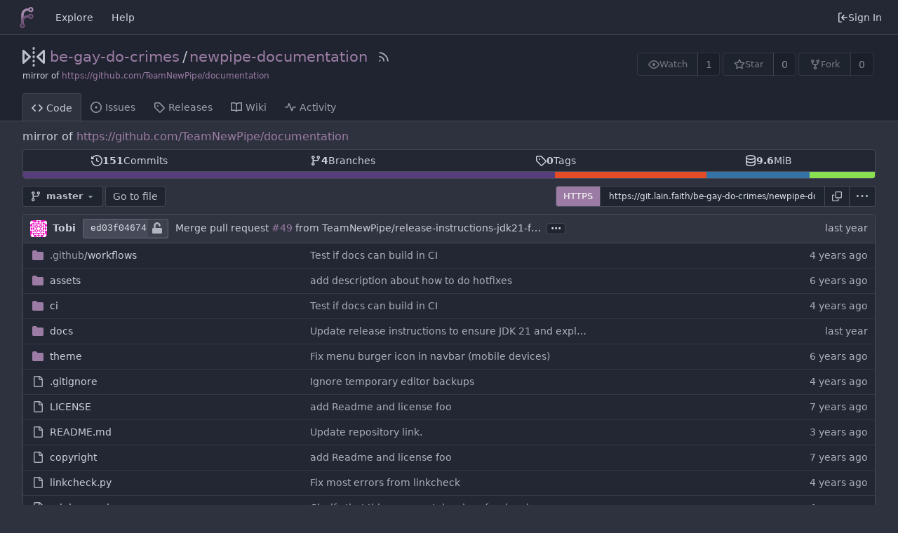

--- FILE ---
content_type: text/html; charset=utf-8
request_url: https://git.lain.faith/be-gay-do-crimes/newpipe-documentation
body_size: 14920
content:
<!DOCTYPE html>
<html lang="en-US" class="theme-agatha">
<head>
	<meta name="viewport" content="width=device-width, initial-scale=1">
	
	<title>be-gay-do-crimes/newpipe-documentation: mirror of https://github.com/TeamNewPipe/documentation - GitLain - Git with a cup of Lain</title>
	<link rel="manifest" href="[data-uri]">
	<meta name="author" content="be-gay-do-crimes">
	<meta name="description" content="newpipe-documentation - mirror of https://github.com/TeamNewPipe/documentation">
	<meta name="keywords" content="go,git,self-hosted,gitea">
	<meta name="referrer" content="no-referrer">


	<link rel="alternate" type="application/atom+xml" title="" href="/be-gay-do-crimes/newpipe-documentation.atom">
	<link rel="alternate" type="application/rss+xml" title="" href="/be-gay-do-crimes/newpipe-documentation.rss">

	<link rel="icon" href="/assets/img/favicon.svg" type="image/svg+xml">
	<link rel="alternate icon" href="/assets/img/favicon.png" type="image/png">
	
<script>
	
	window.addEventListener('error', function(e) {window._globalHandlerErrors=window._globalHandlerErrors||[]; window._globalHandlerErrors.push(e);});
	window.addEventListener('unhandledrejection', function(e) {window._globalHandlerErrors=window._globalHandlerErrors||[]; window._globalHandlerErrors.push(e);});
	window.config = {
		appUrl: 'https:\/\/git.lain.faith\/',
		appSubUrl: '',
		assetVersionEncoded: encodeURIComponent('1.21.11~1'), 
		assetUrlPrefix: '\/assets',
		runModeIsProd:  true ,
		customEmojis: {"codeberg":":codeberg:","forgejo":":forgejo:","git":":git:","gitea":":gitea:","github":":github:","gitlab":":gitlab:","gogs":":gogs:"},
		csrfToken: '79zdtwNur50i-aT6hS1p9UkrPx86MTc2MjY3NzU4NDk5OTc0OTQ2NQ',
		pageData: {},
		notificationSettings: {"EventSourceUpdateTime":10000,"MaxTimeout":60000,"MinTimeout":10000,"TimeoutStep":10000}, 
		enableTimeTracking:  true ,
		
		mermaidMaxSourceCharacters:  5000 ,
		
		i18n: {
			copy_success: "Copied!",
			copy_error: "Copy failed",
			error_occurred: "An error occurred",
			network_error: "Network error",
			remove_label_str: "Remove item \"%s\"",
			modal_confirm: "Confirm",
			modal_cancel: "Cancel",
		},
	};
	
	window.config.pageData = window.config.pageData || {};
</script>
<script src="/assets/js/webcomponents.js?v=1.21.11~1"></script>

	<noscript>
		<style>
			.dropdown:hover > .menu { display: block; }
			.ui.secondary.menu .dropdown.item > .menu { margin-top: 0; }
		</style>
	</noscript>
	
	
		<meta property="og:title" content="newpipe-documentation">
		<meta property="og:url" content="https://git.lain.faith/be-gay-do-crimes/newpipe-documentation">
		
			<meta property="og:description" content="mirror of https://github.com/TeamNewPipe/documentation">
		
	
	<meta property="og:type" content="object">
	
		<meta property="og:image" content="https://git.lain.faith/avatars/701e1d2c4c07b471fe9804bce2aefdae">
	

<meta property="og:site_name" content="GitLain - Git with a cup of Lain">

	<link rel="stylesheet" href="/assets/css/index.css?v=1.21.11~1">

	<link rel="stylesheet" href="/assets/css/theme-agatha.css?v=1.21.11~1">


	
</head>
<body>
	
	

	<div class="full height">
		<noscript>This website requires JavaScript.</noscript>

		

		
			


<nav id="navbar" aria-label="Navigation Bar">
	<div class="navbar-left ui secondary menu">
		
		<a class="item" id="navbar-logo" href="/" aria-label="Home">
			<img width="30" height="30" src="/assets/img/logo.svg" alt="Logo" aria-hidden="true">
		</a>

		
		<div class="ui secondary menu item navbar-mobile-right">
			
			<button class="item gt-w-auto ui icon mini button gt-p-3 gt-m-0" id="navbar-expand-toggle"><svg viewBox="0 0 16 16" class="svg octicon-three-bars" aria-hidden="true" width="16" height="16"><path d="M1 2.75A.75.75 0 0 1 1.75 2h12.5a.75.75 0 0 1 0 1.5H1.75A.75.75 0 0 1 1 2.75Zm0 5A.75.75 0 0 1 1.75 7h12.5a.75.75 0 0 1 0 1.5H1.75A.75.75 0 0 1 1 7.75ZM1.75 12h12.5a.75.75 0 0 1 0 1.5H1.75a.75.75 0 0 1 0-1.5Z"/></svg></button>
		</div>

		
		
			<a class="item" href="/explore/repos">Explore</a>
		

		

		
			<a class="item" target="_blank" rel="noopener noreferrer" href="https://forgejo.org/docs/latest/">Help</a>
		
	</div>

	
	<div class="navbar-right ui secondary menu">
		
			
			<a class="item" rel="nofollow" href="/user/login?redirect_to=%2fbe-gay-do-crimes%2fnewpipe-documentation">
				<svg viewBox="0 0 16 16" class="svg octicon-sign-in" aria-hidden="true" width="16" height="16"><path d="M2 2.75C2 1.784 2.784 1 3.75 1h2.5a.75.75 0 0 1 0 1.5h-2.5a.25.25 0 0 0-.25.25v10.5c0 .138.112.25.25.25h2.5a.75.75 0 0 1 0 1.5h-2.5A1.75 1.75 0 0 1 2 13.25Zm6.56 4.5h5.69a.75.75 0 0 1 0 1.5H8.56l1.97 1.97a.749.749 0 0 1-.326 1.275.749.749 0 0 1-.734-.215L6.22 8.53a.75.75 0 0 1 0-1.06l3.25-3.25a.749.749 0 0 1 1.275.326.749.749 0 0 1-.215.734Z"/></svg> Sign In
			</a>
		
	</div>
</nav>

		



<div role="main" aria-label="be-gay-do-crimes/newpipe-documentation: mirror of https://github.com/TeamNewPipe/documentation" class="page-content repository file list ">
	<div class="header-wrapper">

	<div class="ui container">
		<div class="repo-header">
			<div class="repo-title-wrap gt-df gt-fc">
				<div class="repo-title" role="heading" aria-level="1">
					<div class="gt-mr-3">
						

	<svg viewBox="0 0 16 16" class="svg octicon-mirror" aria-hidden="true" width="32" height="32"><path d="M15.547 3.061A.75.75 0 0 1 16 3.75v8.5a.751.751 0 0 1-1.265.545l-4.5-4.25a.75.75 0 0 1 0-1.09l4.5-4.25a.75.75 0 0 1 .812-.144ZM0 12.25v-8.5a.751.751 0 0 1 1.265-.545l4.5 4.25a.75.75 0 0 1 0 1.09l-4.5 4.25A.75.75 0 0 1 0 12.25Zm1.5-6.76v5.02L4.158 8ZM11.842 8l2.658 2.51V5.49ZM8 4a.75.75 0 0 1 .75.75v.5a.75.75 0 0 1-1.5 0v-.5A.75.75 0 0 1 8 4Zm.75-2.25v.5a.75.75 0 0 1-1.5 0v-.5a.75.75 0 0 1 1.5 0Zm0 6v.5a.75.75 0 0 1-1.5 0v-.5a.75.75 0 0 1 1.5 0ZM8 10a.75.75 0 0 1 .75.75v.5a.75.75 0 0 1-1.5 0v-.5A.75.75 0 0 1 8 10Zm0 3a.75.75 0 0 1 .75.75v.5a.75.75 0 0 1-1.5 0v-.5A.75.75 0 0 1 8 13Z"/></svg>


					</div>
					<a href="/be-gay-do-crimes">be-gay-do-crimes</a>
					<div class="gt-mx-2">/</div>
					<a href="/be-gay-do-crimes/newpipe-documentation">newpipe-documentation</a>
					<div class="labels gt-df gt-ac gt-fw">
						
						
							
						
						
					</div>
					
						<a class="rss-icon gt-ml-3" href="/be-gay-do-crimes/newpipe-documentation.rss" data-tooltip-content="RSS Feed"><svg viewBox="0 0 16 16" class="svg octicon-rss" aria-hidden="true" width="18" height="18"><path d="M2.002 2.725a.75.75 0 0 1 .797-.699C8.79 2.42 13.58 7.21 13.974 13.201a.75.75 0 0 1-1.497.098 10.502 10.502 0 0 0-9.776-9.776.747.747 0 0 1-.7-.798ZM2.84 7.05h-.002a7.002 7.002 0 0 1 6.113 6.111.75.75 0 0 1-1.49.178 5.503 5.503 0 0 0-4.8-4.8.75.75 0 0 1 .179-1.489ZM2 13a1 1 0 1 1 2 0 1 1 0 0 1-2 0Z"/></svg></a>
					
				</div>
				
					<div class="fork-flag">mirror of <a target="_blank" rel="noopener noreferrer" href="https://github.com/TeamNewPipe/documentation">https://github.com/TeamNewPipe/documentation</a></div>
				
				
				
			</div>
			
				<div class="repo-buttons">
					
					<form method="post" action="/be-gay-do-crimes/newpipe-documentation/action/watch?redirect_to=%2fbe-gay-do-crimes%2fnewpipe-documentation">
						<input type="hidden" name="_csrf" value="79zdtwNur50i-aT6hS1p9UkrPx86MTc2MjY3NzU4NDk5OTc0OTQ2NQ">
						<div class="ui labeled button" data-tooltip-content="Sign in to watch this repository.">
							<button type="submit" class="ui compact small basic button" disabled>
								<svg viewBox="0 0 16 16" class="svg octicon-eye" aria-hidden="true" width="16" height="16"><path d="M8 2c1.981 0 3.671.992 4.933 2.078 1.27 1.091 2.187 2.345 2.637 3.023a1.62 1.62 0 0 1 0 1.798c-.45.678-1.367 1.932-2.637 3.023C11.67 13.008 9.981 14 8 14c-1.981 0-3.671-.992-4.933-2.078C1.797 10.83.88 9.576.43 8.898a1.62 1.62 0 0 1 0-1.798c.45-.677 1.367-1.931 2.637-3.022C4.33 2.992 6.019 2 8 2ZM1.679 7.932a.12.12 0 0 0 0 .136c.411.622 1.241 1.75 2.366 2.717C5.176 11.758 6.527 12.5 8 12.5c1.473 0 2.825-.742 3.955-1.715 1.124-.967 1.954-2.096 2.366-2.717a.12.12 0 0 0 0-.136c-.412-.621-1.242-1.75-2.366-2.717C10.824 4.242 9.473 3.5 8 3.5c-1.473 0-2.825.742-3.955 1.715-1.124.967-1.954 2.096-2.366 2.717ZM8 10a2 2 0 1 1-.001-3.999A2 2 0 0 1 8 10Z"/></svg>Watch
							</button>
							<a class="ui basic label" href="/be-gay-do-crimes/newpipe-documentation/watchers">
								1
							</a>
						</div>
					</form>
					
						<form method="post" action="/be-gay-do-crimes/newpipe-documentation/action/star?redirect_to=%2fbe-gay-do-crimes%2fnewpipe-documentation">
							<input type="hidden" name="_csrf" value="79zdtwNur50i-aT6hS1p9UkrPx86MTc2MjY3NzU4NDk5OTc0OTQ2NQ">
							<div class="ui labeled button" data-tooltip-content="Sign in to star this repository.">
								<button type="submit" class="ui compact small basic button" disabled>
									<svg viewBox="0 0 16 16" class="svg octicon-star" aria-hidden="true" width="16" height="16"><path d="M8 .25a.75.75 0 0 1 .673.418l1.882 3.815 4.21.612a.75.75 0 0 1 .416 1.279l-3.046 2.97.719 4.192a.751.751 0 0 1-1.088.791L8 12.347l-3.766 1.98a.75.75 0 0 1-1.088-.79l.72-4.194L.818 6.374a.75.75 0 0 1 .416-1.28l4.21-.611L7.327.668A.75.75 0 0 1 8 .25Zm0 2.445L6.615 5.5a.75.75 0 0 1-.564.41l-3.097.45 2.24 2.184a.75.75 0 0 1 .216.664l-.528 3.084 2.769-1.456a.75.75 0 0 1 .698 0l2.77 1.456-.53-3.084a.75.75 0 0 1 .216-.664l2.24-2.183-3.096-.45a.75.75 0 0 1-.564-.41L8 2.694Z"/></svg>Star
								</button>
								<a class="ui basic label" href="/be-gay-do-crimes/newpipe-documentation/stars">
									0
								</a>
							</div>
						</form>
					
					
						<div class="ui labeled button
							
								disabled
							"
							
								data-tooltip-content="Sign in to fork this repository."
							
						>
							<a class="ui compact small basic button"
								
									
								
							>
								<svg viewBox="0 0 16 16" class="svg octicon-repo-forked" aria-hidden="true" width="16" height="16"><path d="M5 5.372v.878c0 .414.336.75.75.75h4.5a.75.75 0 0 0 .75-.75v-.878a2.25 2.25 0 1 1 1.5 0v.878a2.25 2.25 0 0 1-2.25 2.25h-1.5v2.128a2.251 2.251 0 1 1-1.5 0V8.5h-1.5A2.25 2.25 0 0 1 3.5 6.25v-.878a2.25 2.25 0 1 1 1.5 0ZM5 3.25a.75.75 0 1 0-1.5 0 .75.75 0 0 0 1.5 0Zm6.75.75a.75.75 0 1 0 0-1.5.75.75 0 0 0 0 1.5Zm-3 8.75a.75.75 0 1 0-1.5 0 .75.75 0 0 0 1.5 0Z"/></svg>Fork
							</a>
							<div class="ui small modal" id="fork-repo-modal">
								<div class="header">
									You&#39;ve already forked newpipe-documentation
								</div>
								<div class="content gt-text-left">
									<div class="ui list">
										
									</div>
									
								</div>
							</div>
							<a class="ui basic label" href="/be-gay-do-crimes/newpipe-documentation/forks">
								0
							</a>
						</div>
					
				</div>
			
		</div>
	</div>

	<div class="ui tabs container">
		
			<div class="ui tabular menu navbar gt-overflow-x-auto gt-overflow-y-hidden">
				
				<a class="active item" href="/be-gay-do-crimes/newpipe-documentation">
					<svg viewBox="0 0 16 16" class="svg octicon-code" aria-hidden="true" width="16" height="16"><path d="m11.28 3.22 4.25 4.25a.75.75 0 0 1 0 1.06l-4.25 4.25a.749.749 0 0 1-1.275-.326.749.749 0 0 1 .215-.734L13.94 8l-3.72-3.72a.749.749 0 0 1 .326-1.275.749.749 0 0 1 .734.215Zm-6.56 0a.751.751 0 0 1 1.042.018.751.751 0 0 1 .018 1.042L2.06 8l3.72 3.72a.749.749 0 0 1-.326 1.275.749.749 0 0 1-.734-.215L.47 8.53a.75.75 0 0 1 0-1.06Z"/></svg> Code
				</a>
				

				
					<a class="item" href="/be-gay-do-crimes/newpipe-documentation/issues">
						<svg viewBox="0 0 16 16" class="svg octicon-issue-opened" aria-hidden="true" width="16" height="16"><path d="M8 9.5a1.5 1.5 0 1 0 0-3 1.5 1.5 0 0 0 0 3Z"/><path d="M8 0a8 8 0 1 1 0 16A8 8 0 0 1 8 0ZM1.5 8a6.5 6.5 0 1 0 13 0 6.5 6.5 0 0 0-13 0Z"/></svg> Issues
						
					</a>
				

				

				

				

				

				

				
				<a class="item" href="/be-gay-do-crimes/newpipe-documentation/releases">
					<svg viewBox="0 0 16 16" class="svg octicon-tag" aria-hidden="true" width="16" height="16"><path d="M1 7.775V2.75C1 1.784 1.784 1 2.75 1h5.025c.464 0 .91.184 1.238.513l6.25 6.25a1.75 1.75 0 0 1 0 2.474l-5.026 5.026a1.75 1.75 0 0 1-2.474 0l-6.25-6.25A1.752 1.752 0 0 1 1 7.775Zm1.5 0c0 .066.026.13.073.177l6.25 6.25a.25.25 0 0 0 .354 0l5.025-5.025a.25.25 0 0 0 0-.354l-6.25-6.25a.25.25 0 0 0-.177-.073H2.75a.25.25 0 0 0-.25.25ZM6 5a1 1 0 1 1 0 2 1 1 0 0 1 0-2Z"/></svg> Releases
					
				</a>
				

				
					<a class="item" href="/be-gay-do-crimes/newpipe-documentation/wiki">
						<svg viewBox="0 0 16 16" class="svg octicon-book" aria-hidden="true" width="16" height="16"><path d="M0 1.75A.75.75 0 0 1 .75 1h4.253c1.227 0 2.317.59 3 1.501A3.743 3.743 0 0 1 11.006 1h4.245a.75.75 0 0 1 .75.75v10.5a.75.75 0 0 1-.75.75h-4.507a2.25 2.25 0 0 0-1.591.659l-.622.621a.75.75 0 0 1-1.06 0l-.622-.621A2.25 2.25 0 0 0 5.258 13H.75a.75.75 0 0 1-.75-.75Zm7.251 10.324.004-5.073-.002-2.253A2.25 2.25 0 0 0 5.003 2.5H1.5v9h3.757a3.75 3.75 0 0 1 1.994.574ZM8.755 4.75l-.004 7.322a3.752 3.752 0 0 1 1.992-.572H14.5v-9h-3.495a2.25 2.25 0 0 0-2.25 2.25Z"/></svg> Wiki
					</a>
				

				

				
					<a class="item" href="/be-gay-do-crimes/newpipe-documentation/activity">
						<svg viewBox="0 0 16 16" class="svg octicon-pulse" aria-hidden="true" width="16" height="16"><path d="M6 2c.306 0 .582.187.696.471L10 10.731l1.304-3.26A.751.751 0 0 1 12 7h3.25a.75.75 0 0 1 0 1.5h-2.742l-1.812 4.528a.751.751 0 0 1-1.392 0L6 4.77 4.696 8.03A.75.75 0 0 1 4 8.5H.75a.75.75 0 0 1 0-1.5h2.742l1.812-4.529A.751.751 0 0 1 6 2Z"/></svg> Activity
					</a>
				

				

				
			</div>
		
	</div>
	<div class="ui tabs divider"></div>
</div>

	<div class="ui container ">
		




		

		
		<div class="ui repo-description gt-word-break">
			<div id="repo-desc" class="gt-font-16">
				
				<span class="description">mirror of <a href="https://github.com/TeamNewPipe/documentation" target="_blank" rel="noopener noreferrer">https://github.com/TeamNewPipe/documentation</a></span>
				<a class="link" href=""></a>
			</div>
			
		</div>
		<div class="gt-df gt-ac gt-fw gt-gap-2" id="repo-topics">
			
			
		</div>
		
		
		
		
<div class="ui segments repository-summary gt-mt-2 gt-mb-0">
	<div class="ui segment sub-menu repository-menu">
		
			<a class="item muted " href="/be-gay-do-crimes/newpipe-documentation/commits/branch/master">
				<svg viewBox="0 0 16 16" class="svg octicon-history" aria-hidden="true" width="16" height="16"><path d="m.427 1.927 1.215 1.215a8.002 8.002 0 1 1-1.6 5.685.75.75 0 1 1 1.493-.154 6.5 6.5 0 1 0 1.18-4.458l1.358 1.358A.25.25 0 0 1 3.896 6H.25A.25.25 0 0 1 0 5.75V2.104a.25.25 0 0 1 .427-.177ZM7.75 4a.75.75 0 0 1 .75.75v2.992l2.028.812a.75.75 0 0 1-.557 1.392l-2.5-1A.751.751 0 0 1 7 8.25v-3.5A.75.75 0 0 1 7.75 4Z"/></svg> <b>151</b> Commits
			</a>
			<a class="item muted " href="/be-gay-do-crimes/newpipe-documentation/branches">
				<svg viewBox="0 0 16 16" class="svg octicon-git-branch" aria-hidden="true" width="16" height="16"><path d="M9.5 3.25a2.25 2.25 0 1 1 3 2.122V6A2.5 2.5 0 0 1 10 8.5H6a1 1 0 0 0-1 1v1.128a2.251 2.251 0 1 1-1.5 0V5.372a2.25 2.25 0 1 1 1.5 0v1.836A2.493 2.493 0 0 1 6 7h4a1 1 0 0 0 1-1v-.628A2.25 2.25 0 0 1 9.5 3.25Zm-6 0a.75.75 0 1 0 1.5 0 .75.75 0 0 0-1.5 0Zm8.25-.75a.75.75 0 1 0 0 1.5.75.75 0 0 0 0-1.5ZM4.25 12a.75.75 0 1 0 0 1.5.75.75 0 0 0 0-1.5Z"/></svg> <b>4</b> Branches
			</a>
			
				<a class="item muted " href="/be-gay-do-crimes/newpipe-documentation/tags">
					<svg viewBox="0 0 16 16" class="svg octicon-tag" aria-hidden="true" width="16" height="16"><path d="M1 7.775V2.75C1 1.784 1.784 1 2.75 1h5.025c.464 0 .91.184 1.238.513l6.25 6.25a1.75 1.75 0 0 1 0 2.474l-5.026 5.026a1.75 1.75 0 0 1-2.474 0l-6.25-6.25A1.752 1.752 0 0 1 1 7.775Zm1.5 0c0 .066.026.13.073.177l6.25 6.25a.25.25 0 0 0 .354 0l5.025-5.025a.25.25 0 0 0 0-.354l-6.25-6.25a.25.25 0 0 0-.177-.073H2.75a.25.25 0 0 0-.25.25ZM6 5a1 1 0 1 1 0 2 1 1 0 0 1 0-2Z"/></svg> <b>0</b> Tags
				</a>
			
			<span class="item not-mobile" data-tooltip-content="git: 9.6 MiB, lfs: 0 B">
				
				
				<svg viewBox="0 0 16 16" class="svg octicon-database" aria-hidden="true" width="16" height="16"><path d="M1 3.5c0-.626.292-1.165.7-1.59.406-.422.956-.767 1.579-1.041C4.525.32 6.195 0 8 0c1.805 0 3.475.32 4.722.869.622.274 1.172.62 1.578 1.04.408.426.7.965.7 1.591v9c0 .626-.292 1.165-.7 1.59-.406.422-.956.767-1.579 1.041C11.476 15.68 9.806 16 8 16c-1.805 0-3.475-.32-4.721-.869-.623-.274-1.173-.62-1.579-1.04-.408-.426-.7-.965-.7-1.591Zm1.5 0c0 .133.058.318.282.551.227.237.591.483 1.101.707C4.898 5.205 6.353 5.5 8 5.5c1.646 0 3.101-.295 4.118-.742.508-.224.873-.471 1.1-.708.224-.232.282-.417.282-.55 0-.133-.058-.318-.282-.551-.227-.237-.591-.483-1.101-.707C11.102 1.795 9.647 1.5 8 1.5c-1.646 0-3.101.295-4.118.742-.508.224-.873.471-1.1.708-.224.232-.282.417-.282.55Zm0 4.5c0 .133.058.318.282.551.227.237.591.483 1.101.707C4.898 9.705 6.353 10 8 10c1.646 0 3.101-.295 4.118-.742.508-.224.873-.471 1.1-.708.224-.232.282-.417.282-.55V5.724c-.241.15-.503.286-.778.407C11.475 6.68 9.805 7 8 7c-1.805 0-3.475-.32-4.721-.869a6.15 6.15 0 0 1-.779-.407Zm0 2.225V12.5c0 .133.058.318.282.55.227.237.592.484 1.1.708 1.016.447 2.471.742 4.118.742 1.647 0 3.102-.295 4.117-.742.51-.224.874-.47 1.101-.707.224-.233.282-.418.282-.551v-2.275c-.241.15-.503.285-.778.406-1.247.549-2.917.869-4.722.869-1.805 0-3.475-.32-4.721-.869a6.327 6.327 0 0 1-.779-.406Z"/></svg> <b>9.6</b> MiB
			</span>
		
	</div>
	
	<div class="ui segment sub-menu language-stats-details gt-hidden">
		
		<div class="item">
			<i class="color-icon" style="background-color: #563d7c"></i>
			<span class="gt-font-semibold">
				
					CSS
				
			</span>
			62.4%
		</div>
		
		<div class="item">
			<i class="color-icon" style="background-color: #e34c26"></i>
			<span class="gt-font-semibold">
				
					HTML
				
			</span>
			17.8%
		</div>
		
		<div class="item">
			<i class="color-icon" style="background-color: #3572A5"></i>
			<span class="gt-font-semibold">
				
					Python
				
			</span>
			12.1%
		</div>
		
		<div class="item">
			<i class="color-icon" style="background-color: #89e051"></i>
			<span class="gt-font-semibold">
				
					Shell
				
			</span>
			7.7%
		</div>
		
	</div>
	<a class="ui segment language-stats show-panel toggle" data-panel=".repository-summary > .sub-menu">
		
		<div class="bar" style="width: 62.4%; background-color: #563d7c" data-tooltip-placement="top" data-tooltip-content=CSS data-tooltip-follow-cursor="horizontal"></div>
		
		<div class="bar" style="width: 17.8%; background-color: #e34c26" data-tooltip-placement="top" data-tooltip-content=HTML data-tooltip-follow-cursor="horizontal"></div>
		
		<div class="bar" style="width: 12.1%; background-color: #3572A5" data-tooltip-placement="top" data-tooltip-content=Python data-tooltip-follow-cursor="horizontal"></div>
		
		<div class="bar" style="width: 7.7%; background-color: #89e051" data-tooltip-placement="top" data-tooltip-content=Shell data-tooltip-follow-cursor="horizontal"></div>
		
	</a>
	
</div>


		<div class="repo-button-row">
			<div class="gt-df gt-ac gt-fw gt-gap-y-3">
				






	




<script type="module">
	const data = {
		'textReleaseCompare': "Compare",
		'textCreateTag': "Create tag \u003cstrong\u003e%s\u003c/strong\u003e",
		'textCreateBranch': "Create branch \u003cstrong\u003e%s\u003c/strong\u003e",
		'textCreateBranchFrom': "from \"%s\"",
		'textBranches': "Branches",
		'textTags': "Tags",
		'textDefaultBranchLabel': "default",

		'mode': 'branches',
		'showBranchesInDropdown':  true ,
		'searchFieldPlaceholder': 'Filter branch or tag...',
		'branchForm':  null ,
		'disableCreateBranch':  true ,
		'setAction':  null ,
		'submitForm':  null ,
		'viewType': "branch",
		'refName': "master",
		'commitIdShort': "ed03f04674",
		'tagName': "",
		'branchName': "master",
		'noTag':  null ,
		'defaultSelectedRefName': "master",
		'repoDefaultBranch': "master",
		'enableFeed':  true ,
		'rssURLPrefix': '\/be-gay-do-crimes\/newpipe-documentation/rss/branch/',
		'branchURLPrefix': '\/be-gay-do-crimes\/newpipe-documentation/src/branch/',
		'branchURLSuffix': '',
		'tagURLPrefix': '\/be-gay-do-crimes\/newpipe-documentation/src/tag/',
		'tagURLSuffix': '',
		'repoLink': "/be-gay-do-crimes/newpipe-documentation",
		'treePath': "",
		'branchNameSubURL': "branch/master",
		'noResults': "No results found.",
	};
	
	window.config.pageData.branchDropdownDataList = window.config.pageData.branchDropdownDataList || [];
	window.config.pageData.branchDropdownDataList.push(data);
</script>

<div class="js-branch-tag-selector gt-mr-2">
	
	<div class="ui dropdown custom">
		<button class="branch-dropdown-button gt-ellipsis ui basic small compact button gt-df gt-m-0">
			<span class="text gt-df gt-ac gt-mr-2">
				
					
						<svg viewBox="0 0 16 16" class="svg octicon-git-branch" aria-hidden="true" width="16" height="16"><path d="M9.5 3.25a2.25 2.25 0 1 1 3 2.122V6A2.5 2.5 0 0 1 10 8.5H6a1 1 0 0 0-1 1v1.128a2.251 2.251 0 1 1-1.5 0V5.372a2.25 2.25 0 1 1 1.5 0v1.836A2.493 2.493 0 0 1 6 7h4a1 1 0 0 0 1-1v-.628A2.25 2.25 0 0 1 9.5 3.25Zm-6 0a.75.75 0 1 0 1.5 0 .75.75 0 0 0-1.5 0Zm8.25-.75a.75.75 0 1 0 0 1.5.75.75 0 0 0 0-1.5ZM4.25 12a.75.75 0 1 0 0 1.5.75.75 0 0 0 0-1.5Z"/></svg>
					
					<strong ref="dropdownRefName" class="gt-ml-3">master</strong>
				
			</span>
			<svg viewBox="0 0 16 16" class="dropdown icon svg octicon-triangle-down" aria-hidden="true" width="14" height="14"><path d="m4.427 7.427 3.396 3.396a.25.25 0 0 0 .354 0l3.396-3.396A.25.25 0 0 0 11.396 7H4.604a.25.25 0 0 0-.177.427Z"/></svg>
		</button>
	</div>
</div>

				
				
				
				
				
					<a href="/be-gay-do-crimes/newpipe-documentation/find/branch/master" class="ui compact basic button">Go to file</a>
				

				

				
				
			</div>
			<div class="gt-df gt-ac">
				
				
					<div class="ui action tiny input" id="clone-panel">
						

	<button class="ui small compact clone button" id="repo-clone-https" data-link="https://git.lain.faith/be-gay-do-crimes/newpipe-documentation.git">
		HTTPS
	</button>


<input id="repo-clone-url" size="20" class="js-clone-url" value="https://git.lain.faith/be-gay-do-crimes/newpipe-documentation.git" readonly>
<button class="ui basic small compact icon button" id="clipboard-btn" data-tooltip-content="Copy URL" data-clipboard-target="#repo-clone-url" aria-label="Copy URL">
	<svg viewBox="0 0 16 16" class="svg octicon-copy" aria-hidden="true" width="14" height="14"><path d="M0 6.75C0 5.784.784 5 1.75 5h1.5a.75.75 0 0 1 0 1.5h-1.5a.25.25 0 0 0-.25.25v7.5c0 .138.112.25.25.25h7.5a.25.25 0 0 0 .25-.25v-1.5a.75.75 0 0 1 1.5 0v1.5A1.75 1.75 0 0 1 9.25 16h-7.5A1.75 1.75 0 0 1 0 14.25Z"/><path d="M5 1.75C5 .784 5.784 0 6.75 0h7.5C15.216 0 16 .784 16 1.75v7.5A1.75 1.75 0 0 1 14.25 11h-7.5A1.75 1.75 0 0 1 5 9.25Zm1.75-.25a.25.25 0 0 0-.25.25v7.5c0 .138.112.25.25.25h7.5a.25.25 0 0 0 .25-.25v-7.5a.25.25 0 0 0-.25-.25Z"/></svg>
</button>

						<button id="more-btn" class="ui basic small compact jump dropdown icon button" data-tooltip-content="More Operations">
							<svg viewBox="0 0 16 16" class="svg octicon-kebab-horizontal" aria-hidden="true" width="16" height="16"><path d="M8 9a1.5 1.5 0 1 0 0-3 1.5 1.5 0 0 0 0 3ZM1.5 9a1.5 1.5 0 1 0 0-3 1.5 1.5 0 0 0 0 3Zm13 0a1.5 1.5 0 1 0 0-3 1.5 1.5 0 0 0 0 3Z"/></svg>
							<div class="menu">
								
									<a class="item archive-link" href="/be-gay-do-crimes/newpipe-documentation/archive/master.zip" rel="nofollow"><svg viewBox="0 0 16 16" class="gt-mr-3 svg octicon-file-zip" aria-hidden="true" width="16" height="16"><path d="M3.5 1.75v11.5c0 .09.048.173.126.217a.75.75 0 0 1-.752 1.298A1.748 1.748 0 0 1 2 13.25V1.75C2 .784 2.784 0 3.75 0h5.586c.464 0 .909.185 1.237.513l2.914 2.914c.329.328.513.773.513 1.237v8.586A1.75 1.75 0 0 1 12.25 15h-.5a.75.75 0 0 1 0-1.5h.5a.25.25 0 0 0 .25-.25V4.664a.25.25 0 0 0-.073-.177L9.513 1.573a.25.25 0 0 0-.177-.073H7.25a.75.75 0 0 1 0 1.5h-.5a.75.75 0 0 1 0-1.5h-3a.25.25 0 0 0-.25.25Zm3.75 8.75h.5c.966 0 1.75.784 1.75 1.75v3a.75.75 0 0 1-.75.75h-2.5a.75.75 0 0 1-.75-.75v-3c0-.966.784-1.75 1.75-1.75ZM6 5.25a.75.75 0 0 1 .75-.75h.5a.75.75 0 0 1 0 1.5h-.5A.75.75 0 0 1 6 5.25Zm.75 2.25h.5a.75.75 0 0 1 0 1.5h-.5a.75.75 0 0 1 0-1.5ZM8 6.75A.75.75 0 0 1 8.75 6h.5a.75.75 0 0 1 0 1.5h-.5A.75.75 0 0 1 8 6.75ZM8.75 3h.5a.75.75 0 0 1 0 1.5h-.5a.75.75 0 0 1 0-1.5ZM8 9.75A.75.75 0 0 1 8.75 9h.5a.75.75 0 0 1 0 1.5h-.5A.75.75 0 0 1 8 9.75Zm-1 2.5v2.25h1v-2.25a.25.25 0 0 0-.25-.25h-.5a.25.25 0 0 0-.25.25Z"/></svg>Download ZIP</a>
									<a class="item archive-link" href="/be-gay-do-crimes/newpipe-documentation/archive/master.tar.gz" rel="nofollow"><svg viewBox="0 0 16 16" class="gt-mr-3 svg octicon-file-zip" aria-hidden="true" width="16" height="16"><path d="M3.5 1.75v11.5c0 .09.048.173.126.217a.75.75 0 0 1-.752 1.298A1.748 1.748 0 0 1 2 13.25V1.75C2 .784 2.784 0 3.75 0h5.586c.464 0 .909.185 1.237.513l2.914 2.914c.329.328.513.773.513 1.237v8.586A1.75 1.75 0 0 1 12.25 15h-.5a.75.75 0 0 1 0-1.5h.5a.25.25 0 0 0 .25-.25V4.664a.25.25 0 0 0-.073-.177L9.513 1.573a.25.25 0 0 0-.177-.073H7.25a.75.75 0 0 1 0 1.5h-.5a.75.75 0 0 1 0-1.5h-3a.25.25 0 0 0-.25.25Zm3.75 8.75h.5c.966 0 1.75.784 1.75 1.75v3a.75.75 0 0 1-.75.75h-2.5a.75.75 0 0 1-.75-.75v-3c0-.966.784-1.75 1.75-1.75ZM6 5.25a.75.75 0 0 1 .75-.75h.5a.75.75 0 0 1 0 1.5h-.5A.75.75 0 0 1 6 5.25Zm.75 2.25h.5a.75.75 0 0 1 0 1.5h-.5a.75.75 0 0 1 0-1.5ZM8 6.75A.75.75 0 0 1 8.75 6h.5a.75.75 0 0 1 0 1.5h-.5A.75.75 0 0 1 8 6.75ZM8.75 3h.5a.75.75 0 0 1 0 1.5h-.5a.75.75 0 0 1 0-1.5ZM8 9.75A.75.75 0 0 1 8.75 9h.5a.75.75 0 0 1 0 1.5h-.5A.75.75 0 0 1 8 9.75Zm-1 2.5v2.25h1v-2.25a.25.25 0 0 0-.25-.25h-.5a.25.25 0 0 0-.25.25Z"/></svg>Download TAR.GZ</a>
									<a class="item archive-link" href="/be-gay-do-crimes/newpipe-documentation/archive/master.bundle" rel="nofollow"><svg viewBox="0 0 16 16" class="gt-mr-3 svg octicon-package" aria-hidden="true" width="16" height="16"><path d="m8.878.392 5.25 3.045c.54.314.872.89.872 1.514v6.098a1.75 1.75 0 0 1-.872 1.514l-5.25 3.045a1.75 1.75 0 0 1-1.756 0l-5.25-3.045A1.75 1.75 0 0 1 1 11.049V4.951c0-.624.332-1.201.872-1.514L7.122.392a1.75 1.75 0 0 1 1.756 0ZM7.875 1.69l-4.63 2.685L8 7.133l4.755-2.758-4.63-2.685a.248.248 0 0 0-.25 0ZM2.5 5.677v5.372c0 .09.047.171.125.216l4.625 2.683V8.432Zm6.25 8.271 4.625-2.683a.25.25 0 0 0 .125-.216V5.677L8.75 8.432Z"/></svg>Download BUNDLE</a>
									
								
								<a class="item js-clone-url-vsc" href="vscode://vscode.git/clone?url=https%3a%2f%2fgit.lain.faith%2fbe-gay-do-crimes%2fnewpipe-documentation.git"><svg viewBox="-1 -1 34 34" class="gt-mr-3 svg gitea-vscode" aria-hidden="true" width="16" height="16"><path d="M30.9 3.4 24.3.3a2 2 0 0 0-2.3.4L9.4 12.2 3.9 8c-.5-.4-1.2-.4-1.7 0L.4 9.8c-.5.5-.5 1.4 0 2L5.2 16 .4 20.3c-.5.6-.5 1.5 0 2L2.2 24c.5.5 1.2.5 1.7 0l5.5-4L22 31.2a2 2 0 0 0 2.3.4l6.6-3.2a2 2 0 0 0 1.1-1.8V5.2a2 2 0 0 0-1.1-1.8zM24 23.3 14.4 16 24 8.7z"/></svg>Clone in VS Code</a>
							</div>
						</button>
						<script>
	
	
	
	
	
	
	(window.updateCloneStates = function() {
		const httpsBtn = document.getElementById('repo-clone-https');
		const sshBtn = document.getElementById('repo-clone-ssh');
		const value = localStorage.getItem('repo-clone-protocol') || 'https';
		const isSSH = value === 'ssh' && sshBtn || value !== 'ssh' && !httpsBtn;

		if (httpsBtn) {
			httpsBtn.textContent = window.origin.split(':')[0].toUpperCase();
			httpsBtn.classList.toggle('primary', !isSSH);
			httpsBtn.classList.toggle('basic', isSSH);
		}
		if (sshBtn) {
			sshBtn.classList.toggle('primary', isSSH);
			sshBtn.classList.toggle('basic', !isSSH);
		}

		const btn = isSSH ? sshBtn : httpsBtn;
		if (!btn) return;

		
		function toOriginUrl(urlStr) {
			try {
				if (urlStr.startsWith('http://') || urlStr.startsWith('https://') || urlStr.startsWith('/')) {
					const {origin, protocol, hostname, port} = window.location;
					const url = new URL(urlStr, origin);
					url.protocol = protocol;
					url.hostname = hostname;
					url.port = port || (protocol === 'https:' ? '443' : '80');
					return url.toString();
				}
			} catch {}
			return urlStr;
		}
		const link = toOriginUrl(btn.getAttribute('data-link'));

		for (const el of document.getElementsByClassName('js-clone-url')) {
			el[el.nodeName === 'INPUT' ? 'value' : 'textContent'] = link;
		}
		for (const el of document.getElementsByClassName('js-clone-url-vsc')) {
			el['href'] = 'vscode://vscode.git/clone?url=' + encodeURIComponent(link);
		}
	})();
</script>

					</div>
					<div class="ui tiny modal" id="cite-repo-modal">
	<div class="header">
		Cite this repository
	</div>
	<div class="content">
		<div class="ui stackable secondary menu">
			<div class="fitted item">
				<div class="ui action input" id="citation-panel">
					<button class="ui citation button" id="citation-copy-apa" data-text="">
APA
</button>
<button class="ui citation button" id="citation-copy-bibtex" data-text="">
BibTeX
</button>

<input id="citation-copy-content" value="" size="1" readonly>
<button class="ui icon button" id="citation-clipboard-btn" data-tooltip-content="Copy" data-clipboard-text="" data-clipboard-target="#citation-copy-content">
	<svg viewBox="0 0 16 16" class="svg octicon-copy" aria-hidden="true" width="16" height="16"><path d="M0 6.75C0 5.784.784 5 1.75 5h1.5a.75.75 0 0 1 0 1.5h-1.5a.25.25 0 0 0-.25.25v7.5c0 .138.112.25.25.25h7.5a.25.25 0 0 0 .25-.25v-1.5a.75.75 0 0 1 1.5 0v1.5A1.75 1.75 0 0 1 9.25 16h-7.5A1.75 1.75 0 0 1 0 14.25Z"/><path d="M5 1.75C5 .784 5.784 0 6.75 0h7.5C15.216 0 16 .784 16 1.75v7.5A1.75 1.75 0 0 1 14.25 11h-7.5A1.75 1.75 0 0 1 5 9.25Zm1.75-.25a.25.25 0 0 0-.25.25v7.5c0 .138.112.25.25.25h7.5a.25.25 0 0 0 .25-.25v-7.5a.25.25 0 0 0-.25-.25Z"/></svg>
</button>

					<a id="goto-citation-btn" class="ui basic jump icon button" href="/be-gay-do-crimes/newpipe-documentation/src/master/CITATION.cff" data-tooltip-content="Go to file">
						<svg viewBox="0 0 16 16" class="svg octicon-file-moved" aria-hidden="true" width="16" height="16"><path d="M2 1.75C2 .784 2.784 0 3.75 0h6.586c.464 0 .909.184 1.237.513l2.914 2.914c.329.328.513.773.513 1.237v9.586A1.75 1.75 0 0 1 13.25 16h-3.5a.75.75 0 0 1 0-1.5h3.5a.25.25 0 0 0 .25-.25V4.664a.25.25 0 0 0-.073-.177l-2.914-2.914a.25.25 0 0 0-.177-.073H3.75a.25.25 0 0 0-.25.25v6.5a.75.75 0 0 1-1.5 0v-6.5Z"/><path d="m5.427 15.573 3.146-3.146a.25.25 0 0 0 0-.354L5.427 8.927A.25.25 0 0 0 5 9.104V11.5H.75a.75.75 0 0 0 0 1.5H5v2.396c0 .223.27.335.427.177Z"/></svg>
					</a>
				</div>
			</div>
		</div>
	</div>
	<div class="actions">
		<button class="ui cancel button">
			Cancel
		</button>
	</div>
</div>

				
				
			</div>
		</div>
		
			<table id="repo-files-table" class="ui single line table gt-mt-0" data-last-commit-loader-url="/be-gay-do-crimes/newpipe-documentation/lastcommit/ed03f04674cdf502fe956a545690bc7ae2efd029/">
	<thead>
		<tr class="commit-list">
			<th colspan="2" >
				
					
						
							<img class="ui avatar gt-vm gt-mr-2" src="/avatar/ea956a74d2e7a9c5d08e499adab4e09e?size=48" title="Tobi" width="24" height="24"/>
							<span class="author-wrapper" title="Tobi"><strong>Tobi</strong></span>
						
					
					<a rel="nofollow" class="ui sha label  isSigned " href="/be-gay-do-crimes/newpipe-documentation/commit/ed03f04674cdf502fe956a545690bc7ae2efd029">
						<span class="shortsha">ed03f04674</span>
						
							<div class="ui detail icon button">
	
		<span title="No known key found for this signature in database"><svg viewBox="0 0 14 16" class="svg gitea-unlock" aria-hidden="true" width="16" height="16"><path d="M12.5 8H4.75V4.778c0-1.237.99-2.265 2.228-2.278A2.253 2.253 0 0 1 9.25 4.75v.5c0 .416.334.75.75.75h1c.416 0 .75-.334.75-.75v-.5c0-2.625-2.14-4.76-4.766-4.75C4.36.01 2.25 2.172 2.25 4.797V8H1.5A1.5 1.5 0 0 0 0 9.5v5A1.5 1.5 0 0 0 1.5 16h11a1.5 1.5 0 0 0 1.5-1.5v-5A1.5 1.5 0 0 0 12.5 8z"/></svg></span>
	
</div>

						
					</a>
					

					
					<span class="grey commit-summary" title="Merge pull request #49 from TeamNewPipe/release-instructions-jdk21-fdroiddata"><span class="message-wrapper"><a href="/be-gay-do-crimes/newpipe-documentation/commit/ed03f04674cdf502fe956a545690bc7ae2efd029" class="default-link muted">Merge pull request </a><a href="https://git.lain.faith/be-gay-do-crimes/newpipe-documentation/issues/49" class="ref-issue">#49</a><a href="/be-gay-do-crimes/newpipe-documentation/commit/ed03f04674cdf502fe956a545690bc7ae2efd029" class="default-link muted"> from TeamNewPipe/release-instructions-jdk21-fdroiddata</a></span>
						
							<button class="ui button js-toggle-commit-body ellipsis-button" aria-expanded="false">...</button>
							<pre class="commit-body gt-hidden">Update release instructions to ensure JDK 21 and explain F-Droid MR</pre>
						
					</span>
				
			</th>
			<th class="text grey right age"><relative-time class="time-since" prefix="" tense="past" datetime="2024-12-02T23:49:40+01:00" data-tooltip-content data-tooltip-interactive="true">2024-12-02 23:49:40 +01:00</relative-time></th>
		</tr>
	</thead>
	<tbody>
		
		
			
			
			
			<tr data-entryname=".github" data-ready="true" class="ready entry">
				<td class="name four wide">
					<span class="truncate">
						
							
								
								<svg viewBox="0 0 16 16" class="svg octicon-file-directory-fill" aria-hidden="true" width="16" height="16"><path d="M1.75 1A1.75 1.75 0 0 0 0 2.75v10.5C0 14.216.784 15 1.75 15h12.5A1.75 1.75 0 0 0 16 13.25v-8.5A1.75 1.75 0 0 0 14.25 3H7.5a.25.25 0 0 1-.2-.1l-.9-1.2C6.07 1.26 5.55 1 5 1H1.75Z"/></svg>
								<a class="muted" href="/be-gay-do-crimes/newpipe-documentation/src/branch/master/.github/workflows" title=".github/workflows">
									
									
									
										
										<span class="text light-2">.github</span>/workflows
									
								</a>
							
						
					</span>
				</td>
				<td class="message nine wide">
					<span class="truncate">
						
							
							<a href="/be-gay-do-crimes/newpipe-documentation/commit/9fed4598cef3def44b4609cbb66a4578fe49c16d" class="default-link muted">Test if docs can build in CI</a>
						
					</span>
				</td>
				<td class="text right age three wide"><relative-time class="time-since" prefix="" tense="past" datetime="2021-11-28T22:51:10+01:00" data-tooltip-content data-tooltip-interactive="true">2021-11-28 22:51:10 +01:00</relative-time></td>
			</tr>
		
			
			
			
			<tr data-entryname="assets" data-ready="true" class="ready entry">
				<td class="name four wide">
					<span class="truncate">
						
							
								
								<svg viewBox="0 0 16 16" class="svg octicon-file-directory-fill" aria-hidden="true" width="16" height="16"><path d="M1.75 1A1.75 1.75 0 0 0 0 2.75v10.5C0 14.216.784 15 1.75 15h12.5A1.75 1.75 0 0 0 16 13.25v-8.5A1.75 1.75 0 0 0 14.25 3H7.5a.25.25 0 0 1-.2-.1l-.9-1.2C6.07 1.26 5.55 1 5 1H1.75Z"/></svg>
								<a class="muted" href="/be-gay-do-crimes/newpipe-documentation/src/branch/master/assets" title="assets">
									
									
									
										assets
									
								</a>
							
						
					</span>
				</td>
				<td class="message nine wide">
					<span class="truncate">
						
							
							<a href="/be-gay-do-crimes/newpipe-documentation/commit/73eb78d8635c619d039fda42c9d47ecb8108e8e2" class="default-link muted">add description about how to do hotfixes</a>
						
					</span>
				</td>
				<td class="text right age three wide"><relative-time class="time-since" prefix="" tense="past" datetime="2019-02-21T15:21:38+01:00" data-tooltip-content data-tooltip-interactive="true">2019-02-21 15:21:38 +01:00</relative-time></td>
			</tr>
		
			
			
			
			<tr data-entryname="ci" data-ready="true" class="ready entry">
				<td class="name four wide">
					<span class="truncate">
						
							
								
								<svg viewBox="0 0 16 16" class="svg octicon-file-directory-fill" aria-hidden="true" width="16" height="16"><path d="M1.75 1A1.75 1.75 0 0 0 0 2.75v10.5C0 14.216.784 15 1.75 15h12.5A1.75 1.75 0 0 0 16 13.25v-8.5A1.75 1.75 0 0 0 14.25 3H7.5a.25.25 0 0 1-.2-.1l-.9-1.2C6.07 1.26 5.55 1 5 1H1.75Z"/></svg>
								<a class="muted" href="/be-gay-do-crimes/newpipe-documentation/src/branch/master/ci" title="ci">
									
									
									
										ci
									
								</a>
							
						
					</span>
				</td>
				<td class="message nine wide">
					<span class="truncate">
						
							
							<a href="/be-gay-do-crimes/newpipe-documentation/commit/9fed4598cef3def44b4609cbb66a4578fe49c16d" class="default-link muted">Test if docs can build in CI</a>
						
					</span>
				</td>
				<td class="text right age three wide"><relative-time class="time-since" prefix="" tense="past" datetime="2021-11-28T22:51:10+01:00" data-tooltip-content data-tooltip-interactive="true">2021-11-28 22:51:10 +01:00</relative-time></td>
			</tr>
		
			
			
			
			<tr data-entryname="docs" data-ready="true" class="ready entry">
				<td class="name four wide">
					<span class="truncate">
						
							
								
								<svg viewBox="0 0 16 16" class="svg octicon-file-directory-fill" aria-hidden="true" width="16" height="16"><path d="M1.75 1A1.75 1.75 0 0 0 0 2.75v10.5C0 14.216.784 15 1.75 15h12.5A1.75 1.75 0 0 0 16 13.25v-8.5A1.75 1.75 0 0 0 14.25 3H7.5a.25.25 0 0 1-.2-.1l-.9-1.2C6.07 1.26 5.55 1 5 1H1.75Z"/></svg>
								<a class="muted" href="/be-gay-do-crimes/newpipe-documentation/src/branch/master/docs" title="docs">
									
									
									
										docs
									
								</a>
							
						
					</span>
				</td>
				<td class="message nine wide">
					<span class="truncate">
						
							
							<a href="/be-gay-do-crimes/newpipe-documentation/commit/f7286ce5054752b235bd856a04d2abcbdf89f548" class="default-link muted">Update release instructions to ensure JDK 21 and explain F-Droid MR</a>
						
					</span>
				</td>
				<td class="text right age three wide"><relative-time class="time-since" prefix="" tense="past" datetime="2024-12-02T16:07:44+01:00" data-tooltip-content data-tooltip-interactive="true">2024-12-02 16:07:44 +01:00</relative-time></td>
			</tr>
		
			
			
			
			<tr data-entryname="theme" data-ready="true" class="ready entry">
				<td class="name four wide">
					<span class="truncate">
						
							
								
								<svg viewBox="0 0 16 16" class="svg octicon-file-directory-fill" aria-hidden="true" width="16" height="16"><path d="M1.75 1A1.75 1.75 0 0 0 0 2.75v10.5C0 14.216.784 15 1.75 15h12.5A1.75 1.75 0 0 0 16 13.25v-8.5A1.75 1.75 0 0 0 14.25 3H7.5a.25.25 0 0 1-.2-.1l-.9-1.2C6.07 1.26 5.55 1 5 1H1.75Z"/></svg>
								<a class="muted" href="/be-gay-do-crimes/newpipe-documentation/src/branch/master/theme" title="theme">
									
									
									
										theme
									
								</a>
							
						
					</span>
				</td>
				<td class="message nine wide">
					<span class="truncate">
						
							
							<a href="/be-gay-do-crimes/newpipe-documentation/commit/fe8f6795299980a34ce92016bf245d21e796674e" class="default-link muted">Fix menu burger icon in navbar (mobile devices)</a>
						
					</span>
				</td>
				<td class="text right age three wide"><relative-time class="time-since" prefix="" tense="past" datetime="2019-04-07T19:33:50+02:00" data-tooltip-content data-tooltip-interactive="true">2019-04-07 19:33:50 +02:00</relative-time></td>
			</tr>
		
			
			
			
			<tr data-entryname=".gitignore" data-ready="true" class="ready entry">
				<td class="name four wide">
					<span class="truncate">
						
							
								<svg viewBox="0 0 16 16" class="svg octicon-file" aria-hidden="true" width="16" height="16"><path d="M2 1.75C2 .784 2.784 0 3.75 0h6.586c.464 0 .909.184 1.237.513l2.914 2.914c.329.328.513.773.513 1.237v9.586A1.75 1.75 0 0 1 13.25 16h-9.5A1.75 1.75 0 0 1 2 14.25Zm1.75-.25a.25.25 0 0 0-.25.25v12.5c0 .138.112.25.25.25h9.5a.25.25 0 0 0 .25-.25V6h-2.75A1.75 1.75 0 0 1 9 4.25V1.5Zm6.75.062V4.25c0 .138.112.25.25.25h2.688l-.011-.013-2.914-2.914-.013-.011Z"/></svg>
								<a class="muted" href="/be-gay-do-crimes/newpipe-documentation/src/branch/master/.gitignore" title=".gitignore">.gitignore</a>
							
						
					</span>
				</td>
				<td class="message nine wide">
					<span class="truncate">
						
							
							<a href="/be-gay-do-crimes/newpipe-documentation/commit/ef4b54e558b5cc15acac75de4085c827b52bd45a" class="default-link muted">Ignore temporary editor backups</a>
						
					</span>
				</td>
				<td class="text right age three wide"><relative-time class="time-since" prefix="" tense="past" datetime="2021-11-28T21:58:32+01:00" data-tooltip-content data-tooltip-interactive="true">2021-11-28 21:58:32 +01:00</relative-time></td>
			</tr>
		
			
			
			
			<tr data-entryname="LICENSE" data-ready="true" class="ready entry">
				<td class="name four wide">
					<span class="truncate">
						
							
								<svg viewBox="0 0 16 16" class="svg octicon-file" aria-hidden="true" width="16" height="16"><path d="M2 1.75C2 .784 2.784 0 3.75 0h6.586c.464 0 .909.184 1.237.513l2.914 2.914c.329.328.513.773.513 1.237v9.586A1.75 1.75 0 0 1 13.25 16h-9.5A1.75 1.75 0 0 1 2 14.25Zm1.75-.25a.25.25 0 0 0-.25.25v12.5c0 .138.112.25.25.25h9.5a.25.25 0 0 0 .25-.25V6h-2.75A1.75 1.75 0 0 1 9 4.25V1.5Zm6.75.062V4.25c0 .138.112.25.25.25h2.688l-.011-.013-2.914-2.914-.013-.011Z"/></svg>
								<a class="muted" href="/be-gay-do-crimes/newpipe-documentation/src/branch/master/LICENSE" title="LICENSE">LICENSE</a>
							
						
					</span>
				</td>
				<td class="message nine wide">
					<span class="truncate">
						
							
							<a href="/be-gay-do-crimes/newpipe-documentation/commit/e7cad18a51654d4f792a723cbe9efa0679563246" class="default-link muted">add Readme and license foo</a>
						
					</span>
				</td>
				<td class="text right age three wide"><relative-time class="time-since" prefix="" tense="past" datetime="2018-02-20T23:13:34+01:00" data-tooltip-content data-tooltip-interactive="true">2018-02-20 23:13:34 +01:00</relative-time></td>
			</tr>
		
			
			
			
			<tr data-entryname="README.md" data-ready="true" class="ready entry">
				<td class="name four wide">
					<span class="truncate">
						
							
								<svg viewBox="0 0 16 16" class="svg octicon-file" aria-hidden="true" width="16" height="16"><path d="M2 1.75C2 .784 2.784 0 3.75 0h6.586c.464 0 .909.184 1.237.513l2.914 2.914c.329.328.513.773.513 1.237v9.586A1.75 1.75 0 0 1 13.25 16h-9.5A1.75 1.75 0 0 1 2 14.25Zm1.75-.25a.25.25 0 0 0-.25.25v12.5c0 .138.112.25.25.25h9.5a.25.25 0 0 0 .25-.25V6h-2.75A1.75 1.75 0 0 1 9 4.25V1.5Zm6.75.062V4.25c0 .138.112.25.25.25h2.688l-.011-.013-2.914-2.914-.013-.011Z"/></svg>
								<a class="muted" href="/be-gay-do-crimes/newpipe-documentation/src/branch/master/README.md" title="README.md">README.md</a>
							
						
					</span>
				</td>
				<td class="message nine wide">
					<span class="truncate">
						
							
							<a href="/be-gay-do-crimes/newpipe-documentation/commit/d31163ab18becc836851e9becf1dfc77f2ff58ac" class="default-link muted">Update repository link.</a>
						
					</span>
				</td>
				<td class="text right age three wide"><relative-time class="time-since" prefix="" tense="past" datetime="2022-02-23T09:47:29+01:00" data-tooltip-content data-tooltip-interactive="true">2022-02-23 09:47:29 +01:00</relative-time></td>
			</tr>
		
			
			
			
			<tr data-entryname="copyright" data-ready="true" class="ready entry">
				<td class="name four wide">
					<span class="truncate">
						
							
								<svg viewBox="0 0 16 16" class="svg octicon-file" aria-hidden="true" width="16" height="16"><path d="M2 1.75C2 .784 2.784 0 3.75 0h6.586c.464 0 .909.184 1.237.513l2.914 2.914c.329.328.513.773.513 1.237v9.586A1.75 1.75 0 0 1 13.25 16h-9.5A1.75 1.75 0 0 1 2 14.25Zm1.75-.25a.25.25 0 0 0-.25.25v12.5c0 .138.112.25.25.25h9.5a.25.25 0 0 0 .25-.25V6h-2.75A1.75 1.75 0 0 1 9 4.25V1.5Zm6.75.062V4.25c0 .138.112.25.25.25h2.688l-.011-.013-2.914-2.914-.013-.011Z"/></svg>
								<a class="muted" href="/be-gay-do-crimes/newpipe-documentation/src/branch/master/copyright" title="copyright">copyright</a>
							
						
					</span>
				</td>
				<td class="message nine wide">
					<span class="truncate">
						
							
							<a href="/be-gay-do-crimes/newpipe-documentation/commit/e7cad18a51654d4f792a723cbe9efa0679563246" class="default-link muted">add Readme and license foo</a>
						
					</span>
				</td>
				<td class="text right age three wide"><relative-time class="time-since" prefix="" tense="past" datetime="2018-02-20T23:13:34+01:00" data-tooltip-content data-tooltip-interactive="true">2018-02-20 23:13:34 +01:00</relative-time></td>
			</tr>
		
			
			
			
			<tr data-entryname="linkcheck.py" data-ready="true" class="ready entry">
				<td class="name four wide">
					<span class="truncate">
						
							
								<svg viewBox="0 0 16 16" class="svg octicon-file" aria-hidden="true" width="16" height="16"><path d="M2 1.75C2 .784 2.784 0 3.75 0h6.586c.464 0 .909.184 1.237.513l2.914 2.914c.329.328.513.773.513 1.237v9.586A1.75 1.75 0 0 1 13.25 16h-9.5A1.75 1.75 0 0 1 2 14.25Zm1.75-.25a.25.25 0 0 0-.25.25v12.5c0 .138.112.25.25.25h9.5a.25.25 0 0 0 .25-.25V6h-2.75A1.75 1.75 0 0 1 9 4.25V1.5Zm6.75.062V4.25c0 .138.112.25.25.25h2.688l-.011-.013-2.914-2.914-.013-.011Z"/></svg>
								<a class="muted" href="/be-gay-do-crimes/newpipe-documentation/src/branch/master/linkcheck.py" title="linkcheck.py">linkcheck.py</a>
							
						
					</span>
				</td>
				<td class="message nine wide">
					<span class="truncate">
						
							
							<a href="/be-gay-do-crimes/newpipe-documentation/commit/a718c89e0791828326a2d3980b30d45ce7fd2de1" class="default-link muted">Fix most errors from linkcheck</a>
						
					</span>
				</td>
				<td class="text right age three wide"><relative-time class="time-since" prefix="" tense="past" datetime="2021-11-28T21:01:59+01:00" data-tooltip-content data-tooltip-interactive="true">2021-11-28 21:01:59 +01:00</relative-time></td>
			</tr>
		
			
			
			
			<tr data-entryname="mkdocs.yml" data-ready="true" class="ready entry">
				<td class="name four wide">
					<span class="truncate">
						
							
								<svg viewBox="0 0 16 16" class="svg octicon-file" aria-hidden="true" width="16" height="16"><path d="M2 1.75C2 .784 2.784 0 3.75 0h6.586c.464 0 .909.184 1.237.513l2.914 2.914c.329.328.513.773.513 1.237v9.586A1.75 1.75 0 0 1 13.25 16h-9.5A1.75 1.75 0 0 1 2 14.25Zm1.75-.25a.25.25 0 0 0-.25.25v12.5c0 .138.112.25.25.25h9.5a.25.25 0 0 0 .25-.25V6h-2.75A1.75 1.75 0 0 1 9 4.25V1.5Zm6.75.062V4.25c0 .138.112.25.25.25h2.688l-.011-.013-2.914-2.914-.013-.011Z"/></svg>
								<a class="muted" href="/be-gay-do-crimes/newpipe-documentation/src/branch/master/mkdocs.yml" title="mkdocs.yml">mkdocs.yml</a>
							
						
					</span>
				</td>
				<td class="message nine wide">
					<span class="truncate">
						
							
							<a href="/be-gay-do-crimes/newpipe-documentation/commit/8db2b500248b69e4394d5ff34862dd71e1e2dc33" class="default-link muted">Clarify that this repo contains docs for developers</a>
						
					</span>
				</td>
				<td class="text right age three wide"><relative-time class="time-since" prefix="" tense="past" datetime="2021-11-28T23:20:19+01:00" data-tooltip-content data-tooltip-interactive="true">2021-11-28 23:20:19 +01:00</relative-time></td>
			</tr>
		
	</tbody>
</table>

	<div class="tab-size-4 non-diff-file-content">
	<h4 class="file-header ui top attached header gt-df gt-ac gt-sb gt-fw">
		<div class="file-header-left gt-df gt-ac gt-py-3 gt-pr-4">
			
				<svg viewBox="0 0 16 16" class="gt-mr-3 svg octicon-book" aria-hidden="true" width="16" height="16"><path d="M0 1.75A.75.75 0 0 1 .75 1h4.253c1.227 0 2.317.59 3 1.501A3.743 3.743 0 0 1 11.006 1h4.245a.75.75 0 0 1 .75.75v10.5a.75.75 0 0 1-.75.75h-4.507a2.25 2.25 0 0 0-1.591.659l-.622.621a.75.75 0 0 1-1.06 0l-.622-.621A2.25 2.25 0 0 0 5.258 13H.75a.75.75 0 0 1-.75-.75Zm7.251 10.324.004-5.073-.002-2.253A2.25 2.25 0 0 0 5.003 2.5H1.5v9h3.757a3.75 3.75 0 0 1 1.994.574ZM8.755 4.75l-.004 7.322a3.752 3.752 0 0 1 1.992-.572H14.5v-9h-3.495a2.25 2.25 0 0 0-2.25 2.25Z"/></svg>
				<strong>README.md</strong>
			
		</div>
		<div class="file-header-right file-actions gt-df gt-ac gt-fw">
			
			
		</div>
	</h4>
	<div class="ui attached table unstackable segment">
		
		<div class="file-view markup markdown">
			
				<h1 id="user-content-newpipe-tutorial" dir="auto">NewPipe Tutorial</h1>
<p dir="auto"><a href="https://travis-ci.org/TeamNewPipe/documentation" rel="nofollow"><img src="https://api.travis-ci.org/TeamNewPipe/documentation.svg?branch=master" alt="travis_build_state"></a></p>
<p dir="auto">This is the <a href="https://teamnewpipe.github.io/documentation/" rel="nofollow">tutorial</a> for the <a href="https://github.com/TeamNewPipe/NewPipeExtractor" rel="nofollow">NewPipeExtractor</a>.
It is for those who want to write their own service, or use NewPipeExtractor in their own projects.</p>
<p dir="auto">This tutorial and the documentation are in an early state. So <a href="https://github.com/TeamNewPipe/documentation/issues" rel="nofollow">feedback</a> is always welcome :D</p>
<p dir="auto">The tutorial is created using <a href="http://www.mkdocs.org/" rel="nofollow"><code>mkdocs</code></a>. You can test and host it your self by running <code>mkdocs serve</code> in the root
directory of this project. If you want to deploy your changes and you are one of the maintainers you can run <code>mkdocs gh-deploy &amp;&amp; git push</code>.</p>
<h2 id="user-content-license" dir="auto">License</h2>
<p dir="auto"><a href="http://www.gnu.org/licenses/gpl-3.0.en.html" rel="nofollow"><img src="https://www.gnu.org/graphics/gplv3-127x51.png" alt="GNU GPLv3 Image"></a></p>
<p dir="auto">NewPipe is Free Software: You can use, study share and improve it at your
will. Specifically you can redistribute and/or modify it under the terms of the
<a href="https://www.gnu.org/licenses/gpl.html" rel="nofollow">GNU General Public License</a> as
published by the Free Software Foundation, either version 3 of the License, or
(at your option) any later version.</p>

			
		</div>
	</div>
</div>



		
	</div>
</div>


	

	</div>

	

	<footer class="page-footer" role="group" aria-label="Footer">
	<div class="left-links" role="contentinfo" aria-label="About Software">
		<a target="_blank" rel="noopener noreferrer" href="https://forgejo.org">Powered by Forgejo</a>
		
		
	</div>
	<div class="right-links" role="group" aria-label="Links">
		<div class="ui dropdown upward language">
			<span class="flex-text-inline"><svg viewBox="0 0 16 16" class="svg octicon-globe" aria-hidden="true" width="14" height="14"><path d="M8 0a8 8 0 1 1 0 16A8 8 0 0 1 8 0ZM5.78 8.75a9.64 9.64 0 0 0 1.363 4.177c.255.426.542.832.857 1.215.245-.296.551-.705.857-1.215A9.64 9.64 0 0 0 10.22 8.75Zm4.44-1.5a9.64 9.64 0 0 0-1.363-4.177c-.307-.51-.612-.919-.857-1.215a9.927 9.927 0 0 0-.857 1.215A9.64 9.64 0 0 0 5.78 7.25Zm-5.944 1.5H1.543a6.507 6.507 0 0 0 4.666 5.5c-.123-.181-.24-.365-.352-.552-.715-1.192-1.437-2.874-1.581-4.948Zm-2.733-1.5h2.733c.144-2.074.866-3.756 1.58-4.948.12-.197.237-.381.353-.552a6.507 6.507 0 0 0-4.666 5.5Zm10.181 1.5c-.144 2.074-.866 3.756-1.58 4.948-.12.197-.237.381-.353.552a6.507 6.507 0 0 0 4.666-5.5Zm2.733-1.5a6.507 6.507 0 0 0-4.666-5.5c.123.181.24.365.353.552.714 1.192 1.436 2.874 1.58 4.948Z"/></svg> English</span>
			<div class="menu language-menu">
				
					<a lang="de-DE" data-url="/?lang=de-DE" class="item ">Deutsch</a>
				
					<a lang="en-US" data-url="/?lang=en-US" class="item active selected">English</a>
				
					<a lang="es-ES" data-url="/?lang=es-ES" class="item ">español</a>
				
					<a lang="fr-FR" data-url="/?lang=fr-FR" class="item ">français</a>
				
					<a lang="it-IT" data-url="/?lang=it-IT" class="item ">italiano</a>
				
					<a lang="lv-LV" data-url="/?lang=lv-LV" class="item ">latviešu</a>
				
					<a lang="nl-NL" data-url="/?lang=nl-NL" class="item ">Nederlands</a>
				
					<a lang="pl-PL" data-url="/?lang=pl-PL" class="item ">polski</a>
				
					<a lang="pt-BR" data-url="/?lang=pt-BR" class="item ">português do Brasil</a>
				
					<a lang="fi-FI" data-url="/?lang=fi-FI" class="item ">suomi</a>
				
					<a lang="sv-SE" data-url="/?lang=sv-SE" class="item ">svenska</a>
				
					<a lang="tr-TR" data-url="/?lang=tr-TR" class="item ">Türkçe</a>
				
					<a lang="cs-CZ" data-url="/?lang=cs-CZ" class="item ">čeština</a>
				
					<a lang="bg-BG" data-url="/?lang=bg-BG" class="item ">български</a>
				
					<a lang="ru-RU" data-url="/?lang=ru-RU" class="item ">русский</a>
				
					<a lang="sr-SP" data-url="/?lang=sr-SP" class="item ">српски</a>
				
					<a lang="uk-UA" data-url="/?lang=uk-UA" class="item ">Українська</a>
				
					<a lang="ja-JP" data-url="/?lang=ja-JP" class="item ">日本語</a>
				
					<a lang="zh-CN" data-url="/?lang=zh-CN" class="item ">简体中文</a>
				
					<a lang="zh-TW" data-url="/?lang=zh-TW" class="item ">繁體中文（台灣）</a>
				
					<a lang="zh-HK" data-url="/?lang=zh-HK" class="item ">繁體中文（香港）</a>
				
					<a lang="ko-KR" data-url="/?lang=ko-KR" class="item ">한국어</a>
				
			</div>
		</div>
		<a href="/assets/licenses.txt">Licenses</a>
		<a href="/api/swagger">API</a>
		
	</div>
</footer>




	<script src="/assets/js/index.js?v=1.21.11~1" onerror="alert('Failed to load asset files from ' + this.src + '. Please make sure the asset files can be accessed.')"></script>

	
	
</body>
</html>



--- FILE ---
content_type: text/css; charset=utf-8
request_url: https://git.lain.faith/assets/css/index.css?v=1.21.11~1
body_size: 87321
content:
ul[data-v-1e09298a]{margin:0;padding-left:0;list-style:none}ul li[data-v-1e09298a]{padding:0 10px}ul li[data-v-1e09298a]:not(:last-child){border-bottom:1px solid var(--color-secondary)}.repo-list-link[data-v-1e09298a]{flex:1;align-items:center;gap:.5rem;min-width:0;display:flex}.repo-list-link .svg[data-v-1e09298a]{color:var(--color-text-light-2)}.repo-list-icon[data-v-1e09298a]{min-width:16px;margin-right:2px}.repo-list-icon.octicon-mirror[data-v-1e09298a]{width:14px;min-width:14px;margin-left:1px;margin-right:3px}.repo-owner-name-list li.active[data-v-1e09298a]{background:var(--color-hover)}a[data-v-5810126f],a[data-v-5810126f]:hover{color:var(--color-text);text-decoration:none}.sub-items[data-v-5810126f]{flex-direction:column;gap:1px;padding-left:8px;display:flex}.sub-items .item-file[data-v-5810126f]{padding-left:24px}.item-file.selected[data-v-5810126f]{color:var(--color-text);background:var(--color-active);border-radius:4px}.item-file.viewed[data-v-5810126f]{color:var(--color-text-light-3)}.item-file[data-v-5810126f],.item-directory[data-v-5810126f]{align-items:center;gap:.25em;padding:3px 6px;display:flex}.item-file[data-v-5810126f]:hover,.item-directory[data-v-5810126f]:hover{color:var(--color-text);background:var(--color-hover);cursor:pointer;border-radius:4px}.diff-file-tree-items[data-v-19b8438f]{flex-direction:column;gap:1px;margin-right:.5rem;display:flex}.hovered[data-v-21a3b293]:not(.selection){background-color:var(--color-small-accent)!important}.selection[data-v-21a3b293]{background-color:var(--color-accent)!important}.info[data-v-21a3b293]{width:100%;line-height:1.4;display:inline-block;padding:7px 14px!important}#diff-commit-selector-menu[data-v-21a3b293]{max-height:450px;overflow-x:hidden}#diff-commit-selector-menu .loading-indicator[data-v-21a3b293]{width:350px;height:200px}#diff-commit-selector-menu .item[data-v-21a3b293]{flex-direction:row;line-height:1.4;padding:7px 14px!important}#diff-commit-selector-menu .item[data-v-21a3b293]:focus{color:var(--color-text);background:var(--color-hover)}#diff-commit-selector-menu .commit-list-summary[data-v-21a3b293]{max-width:min(380px,96vw)}.branch-tag-tab[data-v-5b382205]{padding:0 10px}.branch-tag-item[data-v-5b382205]{border:1px solid #0000;border-bottom:none;padding:10px;display:inline-block}.branch-tag-item.active[data-v-5b382205]{border-color:var(--color-secondary);background:var(--color-menu);border-top-left-radius:var(--border-radius);border-top-right-radius:var(--border-radius)}.branch-tag-divider[data-v-5b382205]{border-top:1px solid var(--color-secondary);margin-top:-1px!important}.scrolling.menu[data-v-5b382205]{border-top:none!important}.menu .item .rss-icon[data-v-5b382205]{display:none}.menu .item:hover .rss-icon[data-v-5b382205]{display:inline-block}.scrolling.menu .loading-indicator[data-v-5b382205]{height:4em}.ui.dropdown .menu.show[data-v-64569d38]{display:block}.ui.checkbox label[data-v-64569d38]{cursor:pointer}.ui.merge-button[data-v-64569d38]{position:relative}.ui.merge-button .ui.dropdown[data-v-64569d38]{position:static}.ui.merge-button>.ui.dropdown:last-child>.menu[data-v-64569d38]:not(.left){left:0;right:auto}.ui.merge-button .ui.dropdown .menu>.item[data-v-64569d38]{align-items:stretch;display:flex;padding:0!important}.action-text[data-v-64569d38]{flex:1;padding:.8rem}.auto-merge-small[data-v-64569d38]{justify-content:center;align-items:center;width:40px;display:flex;position:relative}.auto-merge-small .auto-merge-tip[data-v-64569d38]{color:var(--color-info-text);background-color:var(--color-info-bg);border:1px solid var(--color-info-border);border-left:none;align-items:center;padding-right:1rem;display:none;position:absolute;top:-1px;bottom:-1px;left:38px}.auto-merge-small[data-v-64569d38]:hover{color:var(--color-info-text);background-color:var(--color-info-bg);border:1px solid var(--color-info-border)}.auto-merge-small:hover .auto-merge-tip[data-v-64569d38]{display:flex}.action-view-body[data-v-41399007]{gap:12px;padding-top:12px;padding-bottom:12px;display:flex}.action-view-header[data-v-41399007]{margin-top:8px}.action-info-summary[data-v-41399007]{justify-content:space-between;align-items:center;display:flex}.action-info-summary-title[data-v-41399007]{display:flex}.action-info-summary-title-text[data-v-41399007]{flex:1;margin:0 0 0 8px;font-size:20px}.action-commit-summary[data-v-41399007]{gap:5px;margin:0 0 0 28px;display:flex}.action-view-left[data-v-41399007]{width:30%;max-width:400px;max-height:100vh;position:sticky;top:0;overflow-y:auto}.job-artifacts-title[data-v-41399007]{border-top:1px solid var(--color-secondary);margin-top:16px;padding:16px 10px 0 20px;font-size:18px}.job-artifacts-item[data-v-41399007]{margin:5px 0;padding:6px}.job-artifacts-list[data-v-41399007]{padding-left:12px;list-style:none}.job-artifacts-icon[data-v-41399007]{padding-right:3px}.job-brief-list[data-v-41399007]{flex-direction:column;gap:8px;display:flex}.job-brief-item[data-v-41399007]{border-radius:var(--border-radius);color:var(--color-text);flex-wrap:nowrap;justify-content:space-between;align-items:center;padding:10px;text-decoration:none;display:flex}.job-brief-item[data-v-41399007]:hover{background-color:var(--color-hover)}.job-brief-item.selected[data-v-41399007]{font-weight:var(--font-weight-bold);background-color:var(--color-active)}.job-brief-item[data-v-41399007]:first-of-type{margin-top:0}.job-brief-item .job-brief-rerun[data-v-41399007]{cursor:pointer;transition:transform .2s}.job-brief-item .job-brief-rerun[data-v-41399007]:hover{transform:scale(1.3)}.job-brief-item .job-brief-item-left[data-v-41399007]{width:100%;min-width:0;display:flex}.job-brief-item .job-brief-item-left span[data-v-41399007]{align-items:center;display:flex}.job-brief-item .job-brief-item-left .job-brief-name[data-v-41399007]{width:70%;display:block}.job-brief-item .job-brief-item-right[data-v-41399007]{align-items:center;display:flex}.action-view-right[data-v-41399007]{color:var(--color-console-fg-subtle);flex-direction:column;flex:1;width:70%;max-height:100%;display:flex}.action-view-right .ui.button[data-v-41399007],.action-view-right .ui.button[data-v-41399007]:focus{color:var(--color-console-fg-subtle);background:0 0}.action-view-right .ui.button[data-v-41399007]:hover{background:var(--color-console-hover-bg);color:var(--color-console-fg)}.action-view-right .ui.button[data-v-41399007]:active{background:var(--color-console-active-bg);color:var(--color-console-fg)}.action-view-right .ui.dropdown .menu[data-v-41399007]{background:var(--color-console-menu-bg);border-color:var(--color-console-menu-border)}.action-view-right .ui.dropdown .menu>.item[data-v-41399007]{color:var(--color-console-fg)}.action-view-right .ui.dropdown .menu>.item[data-v-41399007]:hover{color:var(--color-console-fg);background:var(--color-console-hover-bg)}.action-view-right .ui.dropdown .menu>.item[data-v-41399007]:active{color:var(--color-console-fg);background:var(--color-console-active-bg)}.action-view-right .ui.dropdown .menu>.divider[data-v-41399007]{border-top-color:var(--color-console-menu-border)}.action-view-right .ui.pointing.dropdown>.menu[data-v-41399007]:not(.hidden):after{background:var(--color-console-menu-bg);box-shadow:-1px -1px 0 0 var(--color-console-menu-border)}.job-info-header[data-v-41399007]{border-bottom:1px solid var(--color-console-border);background-color:var(--color-console-bg);border-radius:var(--border-radius);z-index:1;justify-content:space-between;align-items:center;height:60px;padding:0 12px;display:flex;position:sticky;top:0}.job-info-header[data-v-41399007]:has(+.job-step-container){border-radius:var(--border-radius)var(--border-radius)0 0}.job-info-header .job-info-header-title[data-v-41399007]{color:var(--color-console-fg);margin:0;font-size:16px}.job-info-header .job-info-header-detail[data-v-41399007]{color:var(--color-console-fg-subtle);font-size:12px}.job-step-container[data-v-41399007]{background-color:var(--color-console-bg);border-radius:0 0 var(--border-radius)var(--border-radius);z-index:0;max-height:100%}.job-step-container .job-step-summary[data-v-41399007]{cursor:pointer;border-radius:var(--border-radius);align-items:center;padding:5px 10px;display:flex}.job-step-container .job-step-summary .step-summary-msg[data-v-41399007]{flex:1}.job-step-container .job-step-summary .step-summary-duration[data-v-41399007]{margin-left:16px}.job-step-container .job-step-summary[data-v-41399007]:hover{color:var(--color-console-fg);background-color:var(--color-console-hover-bg)}.job-step-container .job-step-summary.selected[data-v-41399007]{color:var(--color-console-fg);background-color:var(--color-console-active-bg);position:sticky;top:60px}@media (max-width:768px){.action-view-body[data-v-41399007]{flex-direction:column}.action-view-left[data-v-41399007],.action-view-right[data-v-41399007]{width:100%}.action-view-left[data-v-41399007]{max-width:none;overflow-y:hidden}}.job-status-rotate{animation:1s linear infinite job-status-rotate-keyframes}@keyframes job-status-rotate-keyframes{to{transform:rotate(360deg)}}.job-step-section{margin:10px}.job-step-section .job-step-logs{font-family:var(--fonts-monospace);margin:8px 0;font-size:12px}.job-step-section .job-step-logs .job-log-line{display:flex}.job-log-line:hover,.job-log-line:target{background-color:var(--color-console-hover-bg)}.job-log-line:target{scroll-margin-top:95px}.job-log-line .line-num,.log-time-seconds{color:var(--color-grey-light);text-align:right;-webkit-user-select:none;user-select:none;width:48px}.job-log-line:target>.line-num{color:var(--color-primary);text-decoration:underline}.log-time-seconds{padding-right:2px}.job-log-line .log-time,.log-time-stamp{color:var(--color-grey-light);white-space:nowrap;margin-left:10px}.job-step-section .job-step-logs .job-log-line .log-msg{word-break:break-all;white-space:break-spaces;flex:1;margin-left:10px}.full.height>.action-view-right{border-radius:0;width:100%;height:100%;padding:0}.full.height>.action-view-right>.job-info-header{border-radius:0}.full.height>.action-view-right>.job-step-container{border-radius:0;height:calc(100% - 60px)}.CodeMirror{color:#000;direction:ltr;height:300px;font-family:monospace}.CodeMirror-lines{padding:4px 0}.CodeMirror pre.CodeMirror-line,.CodeMirror pre.CodeMirror-line-like{padding:0 4px}.CodeMirror-gutter-filler,.CodeMirror-scrollbar-filler{background-color:#fff}.CodeMirror-gutters{white-space:nowrap;background-color:#f7f7f7;border-right:1px solid #ddd}.CodeMirror-linenumber{text-align:right;color:#999;white-space:nowrap;min-width:20px;padding:0 3px 0 5px}.CodeMirror-guttermarker{color:#000}.CodeMirror-guttermarker-subtle{color:#999}.CodeMirror-cursor{border-left:1px solid #000;border-right:none;width:0}.CodeMirror div.CodeMirror-secondarycursor{border-left:1px solid silver}.cm-fat-cursor .CodeMirror-cursor{background:#7e7;width:auto;border:0!important}.cm-fat-cursor div.CodeMirror-cursors{z-index:1}.cm-fat-cursor .CodeMirror-line::selection{background:0 0}.cm-fat-cursor .CodeMirror-line>span::selection{background:0 0}.cm-fat-cursor .CodeMirror-line>span>span::selection{background:0 0}.cm-fat-cursor .CodeMirror-line::-moz-selection{background:0 0}.cm-fat-cursor .CodeMirror-line>span::-moz-selection{background:0 0}.cm-fat-cursor .CodeMirror-line>span>span::-moz-selection{background:0 0}.cm-fat-cursor{caret-color:#0000}@keyframes blink{50%{background-color:#0000}}.cm-tab{-webkit-text-decoration:inherit;text-decoration:inherit;display:inline-block}.CodeMirror-rulers{position:absolute;inset:-50px 0 0;overflow:hidden}.CodeMirror-ruler{border-left:1px solid #ccc;position:absolute;top:0;bottom:0}.cm-s-default .cm-header{color:#00f}.cm-s-default .cm-quote{color:#090}.cm-negative{color:#d44}.cm-positive{color:#292}.cm-header,.cm-strong{font-weight:700}.cm-em{font-style:italic}.cm-link{text-decoration:underline}.cm-strikethrough{text-decoration:line-through}.cm-s-default .cm-keyword{color:#708}.cm-s-default .cm-atom{color:#219}.cm-s-default .cm-number{color:#164}.cm-s-default .cm-def{color:#00f}.cm-s-default .cm-variable-2{color:#05a}.cm-s-default .cm-type,.cm-s-default .cm-variable-3{color:#085}.cm-s-default .cm-comment{color:#a50}.cm-s-default .cm-string{color:#a11}.cm-s-default .cm-string-2{color:#f50}.cm-s-default .cm-meta,.cm-s-default .cm-qualifier{color:#555}.cm-s-default .cm-builtin{color:#30a}.cm-s-default .cm-bracket{color:#997}.cm-s-default .cm-tag{color:#170}.cm-s-default .cm-attribute{color:#00c}.cm-s-default .cm-hr{color:#999}.cm-s-default .cm-link{color:#00c}.cm-s-default .cm-error,.cm-invalidchar{color:red}.CodeMirror-composing{border-bottom:2px solid}div.CodeMirror span.CodeMirror-matchingbracket{color:#0b0}div.CodeMirror span.CodeMirror-nonmatchingbracket{color:#a22}.CodeMirror-matchingtag{background:#ff96004d}.CodeMirror-activeline-background{background:#e8f2ff}.CodeMirror{background:#fff;position:relative;overflow:hidden}.CodeMirror-scroll{z-index:0;outline:0;height:100%;margin-bottom:-50px;margin-right:-50px;padding-bottom:50px;position:relative;overflow:scroll!important}.CodeMirror-sizer{border-right:50px solid #0000;position:relative}.CodeMirror-gutter-filler,.CodeMirror-hscrollbar,.CodeMirror-scrollbar-filler,.CodeMirror-vscrollbar{z-index:6;outline:0;display:none;position:absolute}.CodeMirror-vscrollbar{top:0;right:0;overflow-x:hidden;overflow-y:scroll}.CodeMirror-hscrollbar{bottom:0;left:0;overflow-x:scroll;overflow-y:hidden}.CodeMirror-scrollbar-filler{bottom:0;right:0}.CodeMirror-gutter-filler{bottom:0;left:0}.CodeMirror-gutters{z-index:3;min-height:100%;position:absolute;top:0;left:0}.CodeMirror-gutter{white-space:normal;vertical-align:top;height:100%;margin-bottom:-50px;display:inline-block}.CodeMirror-gutter-wrapper{z-index:4;position:absolute;background:0 0!important;border:none!important}.CodeMirror-gutter-background{z-index:4;position:absolute;top:0;bottom:0}.CodeMirror-gutter-elt{cursor:default;z-index:4;position:absolute}.CodeMirror-gutter-wrapper ::selection{background-color:#0000}.CodeMirror-gutter-wrapper ::selection{background-color:#0000}.CodeMirror-lines{cursor:text;min-height:1px}.CodeMirror pre.CodeMirror-line,.CodeMirror pre.CodeMirror-line-like{font-family:inherit;font-size:inherit;white-space:pre;word-wrap:normal;line-height:inherit;color:inherit;z-index:2;-webkit-tap-highlight-color:transparent;-webkit-font-variant-ligatures:contextual;font-variant-ligatures:contextual;background:0 0;border-width:0;border-radius:0;margin:0;position:relative;overflow:visible}.CodeMirror-wrap pre.CodeMirror-line,.CodeMirror-wrap pre.CodeMirror-line-like{word-wrap:break-word;white-space:pre-wrap;word-break:normal}.CodeMirror-linebackground{z-index:0;position:absolute;inset:0}.CodeMirror-linewidget{z-index:2;padding:.1px;position:relative}.CodeMirror-code{outline:0}.CodeMirror-gutter,.CodeMirror-gutters,.CodeMirror-linenumber,.CodeMirror-scroll,.CodeMirror-sizer{box-sizing:content-box}.CodeMirror-measure{visibility:hidden;width:100%;height:0;position:absolute;overflow:hidden}.CodeMirror-cursor{pointer-events:none;position:absolute}.CodeMirror-measure pre{position:static}div.CodeMirror-cursors{visibility:hidden;z-index:3;position:relative}div.CodeMirror-dragcursors,.CodeMirror-focused div.CodeMirror-cursors{visibility:visible}.CodeMirror-selected{background:#d9d9d9}.CodeMirror-focused .CodeMirror-selected{background:#d7d4f0}.CodeMirror-crosshair{cursor:crosshair}.CodeMirror-line::selection{background:#d7d4f0}.CodeMirror-line>span::selection{background:#d7d4f0}.CodeMirror-line>span>span::selection{background:#d7d4f0}.CodeMirror-line::-moz-selection{background:#d7d4f0}.CodeMirror-line>span::-moz-selection{background:#d7d4f0}.CodeMirror-line>span>span::-moz-selection{background:#d7d4f0}.cm-searching{background-color:#ff06}.cm-force-border{padding-right:.1px}@media print{.CodeMirror div.CodeMirror-cursors{visibility:hidden}}.cm-tab-wrap-hack:after{content:""}span.CodeMirror-selectedtext{background:0 0}.EasyMDEContainer{display:block}.CodeMirror-rtl pre{direction:rtl}.EasyMDEContainer.sided--no-fullscreen{flex-flow:wrap;display:flex}.EasyMDEContainer .CodeMirror{box-sizing:border-box;font:inherit;z-index:0;word-wrap:break-word;border:1px solid #ced4da;border-bottom-right-radius:4px;border-bottom-left-radius:4px;height:auto;padding:10px}.EasyMDEContainer .CodeMirror-scroll{cursor:text}.EasyMDEContainer .CodeMirror-fullscreen{z-index:8;background:#fff;height:auto;inset:50px 0 0;border-right:none!important;border-bottom-right-radius:0!important;position:fixed!important}.EasyMDEContainer .CodeMirror-sided{width:50%!important}.EasyMDEContainer.sided--no-fullscreen .CodeMirror-sided{border-bottom-right-radius:0;flex:auto;position:relative;border-right:none!important}.EasyMDEContainer .CodeMirror-placeholder{opacity:.5}.EasyMDEContainer .CodeMirror-focused .CodeMirror-selected{background:#d9d9d9}.editor-toolbar{-webkit-user-select:none;user-select:none;-o-user-select:none;border-top:1px solid #ced4da;border-left:1px solid #ced4da;border-right:1px solid #ced4da;border-top-left-radius:4px;border-top-right-radius:4px;padding:9px 10px;position:relative}.editor-toolbar.fullscreen{box-sizing:border-box;opacity:1;z-index:9;background:#fff;border:0;width:100%;height:50px;padding-top:10px;padding-bottom:10px;position:fixed;top:0;left:0}.editor-toolbar.fullscreen:before{background:-moz-linear-gradient(270deg,#fff 0,#fff0 100%);background:-o-linear-gradient(270deg,#fff 0,#fff0 100%);background:-ms-linear-gradient(left,#fff 0,#fff0 100%);background:linear-gradient(90deg,#fff 0,#fff0 100%);width:20px;height:50px;margin:0;padding:0;position:fixed;top:0;left:0}.editor-toolbar.fullscreen:after{background:-moz-linear-gradient(270deg,#fff0 0,#fff 100%);background:-o-linear-gradient(270deg,#fff0 0,#fff 100%);background:-ms-linear-gradient(left,#fff0 0,#fff 100%);background:linear-gradient(90deg,#fff0 0,#fff 100%);width:20px;height:50px;margin:0;padding:0;position:fixed;top:0;right:0}.EasyMDEContainer.sided--no-fullscreen .editor-toolbar{width:100%}.editor-toolbar .easymde-dropdown,.editor-toolbar button{text-align:center;cursor:pointer;background:0 0;border:1px solid #0000;border-radius:3px;height:30px;margin:0;padding:0;display:inline-block;text-decoration:none!important}.editor-toolbar button{white-space:nowrap;min-width:30px;padding:0 6px;font-weight:700}.editor-toolbar button.active,.editor-toolbar button:hover{background:#fcfcfc;border-color:#95a5a6}.editor-toolbar i.separator{color:#0000;text-indent:-10px;border-left:1px solid #d9d9d9;border-right:1px solid #fff;width:0;margin:0 6px;display:inline-block}.editor-toolbar button:after{vertical-align:text-bottom;font-family:Arial,Helvetica Neue,Helvetica,sans-serif;font-size:65%;position:relative;top:2px}.editor-toolbar button.heading-1:after{content:"1"}.editor-toolbar button.heading-2:after{content:"2"}.editor-toolbar button.heading-3:after{content:"3"}.editor-toolbar button.heading-bigger:after{content:"▲"}.editor-toolbar button.heading-smaller:after{content:"▼"}.editor-toolbar.disabled-for-preview button:not(.no-disable){opacity:.6;pointer-events:none}@media only screen and (max-width:700px){.editor-toolbar i.no-mobile{display:none}}.editor-statusbar{color:#959694;text-align:right;padding:8px 10px;font-size:12px}.EasyMDEContainer.sided--no-fullscreen .editor-statusbar{width:100%}.editor-statusbar span{min-width:4em;margin-left:1em;display:inline-block}.editor-statusbar .lines:before{content:"lines: "}.editor-statusbar .words:before{content:"words: "}.editor-statusbar .characters:before{content:"characters: "}.editor-preview-full{z-index:7;box-sizing:border-box;width:100%;height:100%;display:none;position:absolute;top:0;left:0;overflow:auto}.editor-preview-side{z-index:9;box-sizing:border-box;word-wrap:break-word;border:1px solid #ddd;width:50%;display:none;position:fixed;top:50px;bottom:0;right:0;overflow:auto}.editor-preview-active-side{display:block}.EasyMDEContainer.sided--no-fullscreen .editor-preview-active-side{flex:auto;height:auto;position:static}.editor-preview-active{display:block}.editor-preview{background:#fafafa;padding:10px}.editor-preview>p{margin-top:0}.editor-preview pre{background:#eee;margin-bottom:10px}.editor-preview table td,.editor-preview table th{border:1px solid #ddd;padding:5px}.cm-s-easymde .cm-tag{color:#63a35c}.cm-s-easymde .cm-attribute{color:#795da3}.cm-s-easymde .cm-string{color:#183691}.cm-s-easymde .cm-header-1{font-size:calc(1.375rem + 1.5vw)}.cm-s-easymde .cm-header-2{font-size:calc(1.325rem + .9vw)}.cm-s-easymde .cm-header-3{font-size:calc(1.3rem + .6vw)}.cm-s-easymde .cm-header-4{font-size:calc(1.275rem + .3vw)}.cm-s-easymde .cm-header-5{font-size:1.25rem}.cm-s-easymde .cm-header-6{font-size:1rem}.cm-s-easymde .cm-header-1,.cm-s-easymde .cm-header-2,.cm-s-easymde .cm-header-3,.cm-s-easymde .cm-header-4,.cm-s-easymde .cm-header-5,.cm-s-easymde .cm-header-6{margin-bottom:.5rem;line-height:1.2}.cm-s-easymde .cm-comment{background:#0000000d;border-radius:2px}.cm-s-easymde .cm-link{color:#7f8c8d}.cm-s-easymde .cm-url{color:#aab2b3}.cm-s-easymde .cm-quote{color:#7f8c8d;font-style:italic}.editor-toolbar .easymde-dropdown{background:linear-gradient(to bottom right,#fff 0 84%,#333 50% 100%);border:1px solid #fff;border-radius:0;position:relative}.editor-toolbar .easymde-dropdown:hover{background:linear-gradient(to bottom right,#fff 0 84%,#333 50% 100%)}.easymde-dropdown-content{visibility:hidden;z-index:2;background-color:#f9f9f9;padding:8px;display:block;position:absolute;top:30px;box-shadow:0 8px 16px #0003}.easymde-dropdown:active .easymde-dropdown-content,.easymde-dropdown:focus .easymde-dropdown-content,.easymde-dropdown:focus-within .easymde-dropdown-content{visibility:visible}.easymde-dropdown-content button{display:block}span[data-img-src]:after{content:"";background-image:var(--bg-image);padding-top:var(--height);width:var(--width);background-repeat:no-repeat;background-size:contain;max-width:100%;height:0;max-height:100%;display:block}.CodeMirror .cm-spell-error:not(.cm-url):not(.cm-comment):not(.cm-tag):not(.cm-word){background:#ff000026}.ui.button{cursor:pointer;vertical-align:baseline;color:#0009;font-family:var(--fonts-regular);text-transform:none;text-shadow:none;text-align:center;-webkit-user-select:none;user-select:none;will-change:auto;-webkit-tap-highlight-color:transparent;background:#e0e1e2;border:none;border-radius:.285714rem;outline:none;min-height:1em;margin:0 .25em 0 0;padding:.785714em 1.5em;font-style:normal;font-weight:500;line-height:1em;text-decoration:none;transition:opacity .1s,background-color .1s,color .1s,box-shadow .1s,background .1s;display:inline-block;box-shadow:inset 0 0 0 1px #0000,inset 0 0 #22242626}.ui.button:hover{color:#000c;background-color:#cacbcd;background-image:none;box-shadow:inset 0 0 0 1px #0000,inset 0 0 #22242626}.ui.button:hover .icon{opacity:.85}.ui.button:focus{color:#000c;box-shadow:"";background-color:#cacbcd;background-image:none}.ui.button:focus .icon{opacity:.85}.ui.button:active,.ui.active.button:active{background-color:#babbbc;background-image:"";color:#000000e6;box-shadow:0 0 0 1px transparent inset,none}.ui.active.button{color:#000000f2;background-color:#c0c1c2;background-image:none;box-shadow:inset 0 0 0 1px #0000}.ui.active.button:hover{color:#000000f2;background-color:#c0c1c2;background-image:none}.ui.active.button:active{background-color:#c0c1c2;background-image:none}.ui.loading.loading.loading.loading.loading.loading.button{cursor:default;color:#0000;opacity:1;pointer-events:auto;transition:all linear,opacity .1s;position:relative;text-shadow:none!important}.ui.loading.button:before{content:"";border:.2em solid #00000026;border-radius:500rem;width:1.28571em;height:1.28571em;margin:-.642857em 0 0 -.642857em;position:absolute;top:50%;left:50%}.ui.loading.button:after{content:"";color:#fff;border:.2em solid;border-radius:500rem;width:1.28571em;height:1.28571em;margin:-.642857em 0 0 -.642857em;animation:.6s linear infinite loader;position:absolute;top:50%;left:50%;box-shadow:0 0 0 1px #0000}.ui.labeled.icon.loading.button .icon{box-shadow:none;background-color:#0000}.ui.basic.loading.button:not(.inverted):before{border-color:#0000001a}.ui.basic.loading.button:not(.inverted):after{border-color:#767676}.ui.buttons .disabled.button:not(.basic),.ui.disabled.button,.ui.button:disabled,.ui.disabled.button:hover,.ui.disabled.active.button{cursor:default;box-shadow:none;background-image:none;opacity:var(--opacity-disabled)!important;pointer-events:none!important}.ui.basic.buttons .ui.disabled.button{border-color:#22242680}.ui.labeled.button:not(.icon){box-shadow:none;background:0 0;border:none;flex-direction:row;display:inline-flex;padding:0!important}.ui.labeled.button>.button{margin:0}.ui.labeled.button>.label{padding:"";border-color:#22242626;align-items:center;font-size:1em;display:flex;margin:0 0 0 -1px!important}.ui.labeled.button>.tag.label:before{width:1.85em;height:1.85em}.ui.labeled.button:not([class*=left\ labeled])>.button{border-top-right-radius:0;border-bottom-right-radius:0}.ui.labeled.button:not([class*=left\ labeled])>.label,.ui[class*=left\ labeled].button>.button{border-top-left-radius:0;border-bottom-left-radius:0}.ui[class*=left\ labeled].button>.label{border-top-right-radius:0;border-bottom-right-radius:0}.ui.button>.icon:not(.button){opacity:.8;color:"";height:auto;transition:opacity .1s}.ui.button:not(.icon)>.icon:not(.button):not(.dropdown),.ui.button:not(.icon)>.icons:not(.button):not(.dropdown){vertical-align:baseline;margin:0 .428571em 0 -.214286em}.ui.button:not(.icon)>.icons:not(.button):not(.dropdown)>.icon{vertical-align:baseline}.ui.button:not(.icon)>.right.icon:not(.button):not(.dropdown){margin:0 -.214286em 0 .428571em}.ui[class*=left\ floated].buttons,.ui[class*=left\ floated].button{float:left;margin-left:0;margin-right:.25em}.ui[class*=right\ floated].buttons,.ui[class*=right\ floated].button{float:right;margin-left:.25em;margin-right:0}.ui.compact.buttons .button,.ui.compact.button{padding:.589286em 1.125em}.ui.compact.icon.buttons .button,.ui.compact.icon.button{padding:.589286em}.ui.compact.labeled.icon.buttons .button,.ui.compact.labeled.icon.button{padding:.589286em 3.69643em}.ui.compact.labeled.icon.buttons .button>.icon,.ui.compact.labeled.icon.button>.icon{padding:.589286em 0}.ui.buttons .button,.ui.buttons .or,.ui.button{font-size:1rem}.ui.mini.buttons .dropdown,.ui.mini.buttons .dropdown .menu>.item,.ui.mini.buttons .button,.ui.mini.buttons .or,.ui.ui.ui.ui.mini.button{font-size:.785714rem}.ui.tiny.buttons .dropdown,.ui.tiny.buttons .dropdown .menu>.item,.ui.tiny.buttons .button,.ui.tiny.buttons .or,.ui.ui.ui.ui.tiny.button{font-size:.857143rem}.ui.small.buttons .dropdown,.ui.small.buttons .dropdown .menu>.item,.ui.small.buttons .button,.ui.small.buttons .or,.ui.ui.ui.ui.small.button{font-size:.928571rem}.ui.large.buttons .dropdown,.ui.large.buttons .dropdown .menu>.item,.ui.large.buttons .button,.ui.large.buttons .or,.ui.ui.ui.ui.large.button{font-size:1.14286rem}.ui.big.buttons .dropdown,.ui.big.buttons .dropdown .menu>.item,.ui.big.buttons .button,.ui.big.buttons .or,.ui.ui.ui.ui.big.button{font-size:1.28571rem}.ui.huge.buttons .dropdown,.ui.huge.buttons .dropdown .menu>.item,.ui.huge.buttons .button,.ui.huge.buttons .or,.ui.ui.ui.ui.huge.button{font-size:1.42857rem}.ui.massive.buttons .dropdown,.ui.massive.buttons .dropdown .menu>.item,.ui.massive.buttons .button,.ui.massive.buttons .or,.ui.ui.ui.ui.massive.button{font-size:1.71429rem}.ui.icon.buttons .button,.ui.icon.button:not(.animated):not(.compact){padding:.785714em}.ui.animated.icon.button>.content>.icon,.ui.icon.buttons .button>.icon,.ui.icon.button>.icon{opacity:.9;vertical-align:top;margin:0!important}.ui.animated.button>.content>.icon{vertical-align:top}.ui.basic.buttons .button,.ui.basic.button{color:#0009;text-transform:none;background:0 0;border-radius:.285714rem;font-weight:400;box-shadow:inset 0 0 0 1px #22242626;text-shadow:none!important}.ui.basic.buttons{box-shadow:none;border:1px solid #22242626;border-radius:.285714rem}.ui.basic.buttons .button{border-radius:0}.ui.basic.buttons .button:hover,.ui.basic.button:hover,.ui.basic.buttons .button:focus,.ui.basic.button:focus{color:#000c;background:#fff;box-shadow:inset 0 0 0 1px #22242659,inset 0 0 #22242626}.ui.basic.buttons .button:active,.ui.basic.button:active{color:#000000e6;background:#f8f8f8;box-shadow:inset 0 0 0 1px #00000026,inset 0 1px 4px #22242626}.ui.basic.buttons .active.button,.ui.basic.active.button{box-shadow:"";color:#000000f2;background:#0000000d}.ui.basic.buttons .active.button:hover,.ui.basic.active.button:hover{background-color:#0000000d}.ui.basic.buttons .button:hover{box-shadow:0 0 0 1px #22242659 inset,0 0 0 0 #22242626 inset inset}.ui.basic.buttons .button:active{box-shadow:0 0 0 1px #00000026 inset,0 1px 4px 0 #22242626 inset inset}.ui.basic.buttons .active.button{box-shadow:""}.ui.basic.buttons .button{box-shadow:none;border-left:1px solid #22242626}.ui.basic.vertical.buttons .button{border-top:1px solid #22242626;border-left:0}.ui.basic.vertical.buttons .button:first-child{border-top-width:0}.ui.labeled.icon.buttons .button,.ui.labeled.icon.button{position:relative;padding-left:4.07143em!important;padding-right:1.5em!important}.ui.labeled.icon.buttons>.button>.icon,.ui.labeled.icon.button>.icon{border-radius:0;border-top-left-radius:inherit;border-bottom-left-radius:inherit;text-align:center;color:"";background-color:#0000000d;width:2.57143em;height:100%;margin:0;padding:.785714em 0;line-height:1;animation:none;position:absolute;top:0;left:0;box-shadow:inset -1px 0 #0000}.ui[class*=right\ labeled].icon.button{padding-left:1.5em!important;padding-right:4.07143em!important}.ui[class*=right\ labeled].icon.button>.icon{border-radius:0;border-top-right-radius:inherit;border-bottom-right-radius:inherit;left:auto;right:0;box-shadow:inset 1px 0 #0000}.ui.labeled.icon.buttons>.button>.icon:before,.ui.labeled.icon.button>.icon:before,.ui.labeled.icon.buttons>.button>.icon:after,.ui.labeled.icon.button>.icon:after{text-align:center;width:100%;display:block;position:relative;top:0}.ui.labeled.icon.buttons .button>.icon{border-radius:0}.ui.labeled.icon.buttons .button:first-child>.icon{border-top-left-radius:.285714rem;border-bottom-left-radius:.285714rem}.ui.labeled.icon.buttons .button:last-child>.icon{border-top-right-radius:.285714rem;border-bottom-right-radius:.285714rem}.ui.vertical.labeled.icon.buttons .button:first-child>.icon{border-radius:.285714rem 0 0}.ui.vertical.labeled.icon.buttons .button:last-child>.icon{border-radius:0 0 0 .285714rem}.ui.labeled.icon.button>.loading.icon:before{animation:2s linear infinite loader}.ui.toggle.buttons .active.button,.ui.buttons .button.toggle.active,.ui.button.toggle.active{box-shadow:none;text-shadow:none;color:#fff;background-color:#21ba45}.ui.button.toggle.active:hover{text-shadow:none;color:#fff;background-color:#16ab39}.ui.circular.button{border-radius:10em}.ui.circular.button>.icon{vertical-align:baseline;width:1em}.ui.buttons .or{z-index:3;width:.3em;height:2.57143em;position:relative}.ui.buttons .or:before{text-align:center;content:"or";text-shadow:none;color:#0006;background-color:#fff;border-radius:500rem;width:1.78571em;height:1.78571em;margin-top:-.892857em;margin-left:-.892857em;font-style:normal;font-weight:500;line-height:1.78571em;position:absolute;top:50%;left:50%;box-shadow:inset 0 0 0 1px #0000}.ui.buttons .or[data-text]:before{content:attr(data-text)}.ui.fluid.buttons .or{width:0!important}.ui.fluid.buttons .or:after{display:none}.ui.fluid.buttons,.ui.fluid.button{width:100%}.ui.fluid.button{display:block}.ui.two.buttons{width:100%}.ui.two.buttons>.button{width:50%}.ui.three.buttons{width:100%}.ui.three.buttons>.button{width:33.333%}.ui.four.buttons{width:100%}.ui.four.buttons>.button{width:25%}.ui.five.buttons{width:100%}.ui.five.buttons>.button{width:20%}.ui.six.buttons{width:100%}.ui.six.buttons>.button{width:16.666%}.ui.seven.buttons{width:100%}.ui.seven.buttons>.button{width:14.285%}.ui.eight.buttons{width:100%}.ui.eight.buttons>.button{width:12.5%}.ui.nine.buttons{width:100%}.ui.nine.buttons>.button{width:11.11%}.ui.ten.buttons{width:100%}.ui.ten.buttons>.button{width:10%}.ui.eleven.buttons{width:100%}.ui.eleven.buttons>.button{width:9.09%}.ui.twelve.buttons{width:100%}.ui.twelve.buttons>.button{width:8.3333%}.ui.fluid.vertical.buttons,.ui.fluid.vertical.buttons>.button{justify-content:center;width:auto;display:flex}.ui.two.vertical.buttons>.button{height:50%}.ui.three.vertical.buttons>.button{height:33.333%}.ui.four.vertical.buttons>.button{height:25%}.ui.five.vertical.buttons>.button{height:20%}.ui.six.vertical.buttons>.button{height:16.666%}.ui.seven.vertical.buttons>.button{height:14.285%}.ui.eight.vertical.buttons>.button{height:12.5%}.ui.nine.vertical.buttons>.button{height:11.11%}.ui.ten.vertical.buttons>.button{height:10%}.ui.eleven.vertical.buttons>.button{height:9.09%}.ui.twelve.vertical.buttons>.button{height:8.3333%}.ui.primary.buttons .button,.ui.primary.button{color:#fff;text-shadow:none;background-color:#2185d0;background-image:none}.ui.primary.button{box-shadow:inset 0 0 #22242626}.ui.primary.buttons .button:hover,.ui.primary.button:hover{color:#fff;text-shadow:none;background-color:#1678c2}.ui.primary.buttons .button:focus,.ui.primary.button:focus{color:#fff;text-shadow:none;background-color:#0d71bb}.ui.primary.buttons .button:active,.ui.primary.button:active{color:#fff;text-shadow:none;background-color:#1a69a4}.ui.primary.buttons .active.button,.ui.primary.buttons .active.button:active,.ui.primary.active.button,.ui.primary.button .active.button:active{color:#fff;text-shadow:none;background-color:#1279c6}.ui.basic.primary.buttons .button,.ui.basic.primary.button{color:#2185d0;background:0 0;box-shadow:inset 0 0 0 1px #2185d0}.ui.basic.primary.buttons .button:hover,.ui.basic.primary.button:hover{color:#1678c2;background:0 0;box-shadow:inset 0 0 0 1px #1678c2}.ui.basic.primary.buttons .button:focus,.ui.basic.primary.button:focus{color:#1678c2;background:0 0;box-shadow:inset 0 0 0 1px #0d71bb}.ui.basic.primary.buttons .active.button,.ui.basic.primary.active.button{color:#1a69a4;background:0 0;box-shadow:inset 0 0 0 1px #1279c6}.ui.basic.primary.buttons .button:active,.ui.basic.primary.button:active{color:#1a69a4;box-shadow:inset 0 0 0 1px #1a69a4}.ui.buttons:not(.vertical)>.basic.primary.button:not(:first-child){margin-left:-1px}.ui.secondary.buttons .button,.ui.secondary.button{color:#fff;text-shadow:none;background-color:#1b1c1d;background-image:none}.ui.secondary.button{box-shadow:inset 0 0 #22242626}.ui.secondary.buttons .button:hover,.ui.secondary.button:hover{color:#fff;text-shadow:none;background-color:#27292a}.ui.secondary.buttons .button:focus,.ui.secondary.button:focus{color:#fff;text-shadow:none;background-color:#2e3032}.ui.secondary.buttons .button:active,.ui.secondary.button:active{color:#fff;text-shadow:none;background-color:#343637}.ui.secondary.buttons .active.button,.ui.secondary.buttons .active.button:active,.ui.secondary.active.button,.ui.secondary.button .active.button:active{color:#fff;text-shadow:none;background-color:#27292a}.ui.basic.secondary.buttons .button,.ui.basic.secondary.button{color:#1b1c1d;background:0 0;box-shadow:inset 0 0 0 1px #1b1c1d}.ui.basic.secondary.buttons .button:hover,.ui.basic.secondary.button:hover{color:#27292a;background:0 0;box-shadow:inset 0 0 0 1px #27292a}.ui.basic.secondary.buttons .button:focus,.ui.basic.secondary.button:focus{color:#27292a;background:0 0;box-shadow:inset 0 0 0 1px #2e3032}.ui.basic.secondary.buttons .active.button,.ui.basic.secondary.active.button{color:#343637;background:0 0;box-shadow:inset 0 0 0 1px #27292a}.ui.basic.secondary.buttons .button:active,.ui.basic.secondary.button:active{color:#343637;box-shadow:inset 0 0 0 1px #343637}.ui.buttons:not(.vertical)>.basic.secondary.button:not(:first-child){margin-left:-1px}.ui.red.buttons .button,.ui.red.button{color:#fff;text-shadow:none;background-color:#db2828;background-image:none}.ui.red.button{box-shadow:inset 0 0 #22242626}.ui.red.buttons .button:hover,.ui.red.button:hover{color:#fff;text-shadow:none;background-color:#d01919}.ui.red.buttons .button:focus,.ui.red.button:focus{color:#fff;text-shadow:none;background-color:#ca1010}.ui.red.buttons .button:active,.ui.red.button:active{color:#fff;text-shadow:none;background-color:#b21e1e}.ui.red.buttons .active.button,.ui.red.buttons .active.button:active,.ui.red.active.button,.ui.red.button .active.button:active{color:#fff;text-shadow:none;background-color:#d41515}.ui.basic.red.buttons .button,.ui.basic.red.button{color:#db2828;background:0 0;box-shadow:inset 0 0 0 1px #db2828}.ui.basic.red.buttons .button:hover,.ui.basic.red.button:hover{color:#d01919;background:0 0;box-shadow:inset 0 0 0 1px #d01919}.ui.basic.red.buttons .button:focus,.ui.basic.red.button:focus{color:#d01919;background:0 0;box-shadow:inset 0 0 0 1px #ca1010}.ui.basic.red.buttons .active.button,.ui.basic.red.active.button{color:#b21e1e;background:0 0;box-shadow:inset 0 0 0 1px #d41515}.ui.basic.red.buttons .button:active,.ui.basic.red.button:active{color:#b21e1e;box-shadow:inset 0 0 0 1px #b21e1e}.ui.buttons:not(.vertical)>.basic.red.button:not(:first-child){margin-left:-1px}.ui.orange.buttons .button,.ui.orange.button{color:#fff;text-shadow:none;background-color:#f2711c;background-image:none}.ui.orange.button{box-shadow:inset 0 0 #22242626}.ui.orange.buttons .button:hover,.ui.orange.button:hover{color:#fff;text-shadow:none;background-color:#f26202}.ui.orange.buttons .button:focus,.ui.orange.button:focus{color:#fff;text-shadow:none;background-color:#e55b00}.ui.orange.buttons .button:active,.ui.orange.button:active{color:#fff;text-shadow:none;background-color:#cf590c}.ui.orange.buttons .active.button,.ui.orange.buttons .active.button:active,.ui.orange.active.button,.ui.orange.button .active.button:active{color:#fff;text-shadow:none;background-color:#f56100}.ui.basic.orange.buttons .button,.ui.basic.orange.button{color:#f2711c;background:0 0;box-shadow:inset 0 0 0 1px #f2711c}.ui.basic.orange.buttons .button:hover,.ui.basic.orange.button:hover{color:#f26202;background:0 0;box-shadow:inset 0 0 0 1px #f26202}.ui.basic.orange.buttons .button:focus,.ui.basic.orange.button:focus{color:#f26202;background:0 0;box-shadow:inset 0 0 0 1px #e55b00}.ui.basic.orange.buttons .active.button,.ui.basic.orange.active.button{color:#cf590c;background:0 0;box-shadow:inset 0 0 0 1px #f56100}.ui.basic.orange.buttons .button:active,.ui.basic.orange.button:active{color:#cf590c;box-shadow:inset 0 0 0 1px #cf590c}.ui.buttons:not(.vertical)>.basic.orange.button:not(:first-child){margin-left:-1px}.ui.yellow.buttons .button,.ui.yellow.button{color:#fff;text-shadow:none;background-color:#fbbd08;background-image:none}.ui.yellow.button{box-shadow:inset 0 0 #22242626}.ui.yellow.buttons .button:hover,.ui.yellow.button:hover{color:#fff;text-shadow:none;background-color:#eaae00}.ui.yellow.buttons .button:focus,.ui.yellow.button:focus{color:#fff;text-shadow:none;background-color:#daa300}.ui.yellow.buttons .button:active,.ui.yellow.button:active{color:#fff;text-shadow:none;background-color:#cd9903}.ui.yellow.buttons .active.button,.ui.yellow.buttons .active.button:active,.ui.yellow.active.button,.ui.yellow.button .active.button:active{color:#fff;text-shadow:none;background-color:#eaae00}.ui.basic.yellow.buttons .button,.ui.basic.yellow.button{color:#fbbd08;background:0 0;box-shadow:inset 0 0 0 1px #fbbd08}.ui.basic.yellow.buttons .button:hover,.ui.basic.yellow.button:hover{color:#eaae00;background:0 0;box-shadow:inset 0 0 0 1px #eaae00}.ui.basic.yellow.buttons .button:focus,.ui.basic.yellow.button:focus{color:#eaae00;background:0 0;box-shadow:inset 0 0 0 1px #daa300}.ui.basic.yellow.buttons .active.button,.ui.basic.yellow.active.button{color:#cd9903;background:0 0;box-shadow:inset 0 0 0 1px #eaae00}.ui.basic.yellow.buttons .button:active,.ui.basic.yellow.button:active{color:#cd9903;box-shadow:inset 0 0 0 1px #cd9903}.ui.buttons:not(.vertical)>.basic.yellow.button:not(:first-child){margin-left:-1px}.ui.olive.buttons .button,.ui.olive.button{color:#fff;text-shadow:none;background-color:#b5cc18;background-image:none}.ui.olive.button{box-shadow:inset 0 0 #22242626}.ui.olive.buttons .button:hover,.ui.olive.button:hover{color:#fff;text-shadow:none;background-color:#a7bd0d}.ui.olive.buttons .button:focus,.ui.olive.button:focus{color:#fff;text-shadow:none;background-color:#a0b605}.ui.olive.buttons .button:active,.ui.olive.button:active{color:#fff;text-shadow:none;background-color:#8d9e13}.ui.olive.buttons .active.button,.ui.olive.buttons .active.button:active,.ui.olive.active.button,.ui.olive.button .active.button:active{color:#fff;text-shadow:none;background-color:#aac109}.ui.basic.olive.buttons .button,.ui.basic.olive.button{color:#b5cc18;background:0 0;box-shadow:inset 0 0 0 1px #b5cc18}.ui.basic.olive.buttons .button:hover,.ui.basic.olive.button:hover{color:#a7bd0d;background:0 0;box-shadow:inset 0 0 0 1px #a7bd0d}.ui.basic.olive.buttons .button:focus,.ui.basic.olive.button:focus{color:#a7bd0d;background:0 0;box-shadow:inset 0 0 0 1px #a0b605}.ui.basic.olive.buttons .active.button,.ui.basic.olive.active.button{color:#8d9e13;background:0 0;box-shadow:inset 0 0 0 1px #aac109}.ui.basic.olive.buttons .button:active,.ui.basic.olive.button:active{color:#8d9e13;box-shadow:inset 0 0 0 1px #8d9e13}.ui.buttons:not(.vertical)>.basic.olive.button:not(:first-child){margin-left:-1px}.ui.green.buttons .button,.ui.green.button{color:#fff;text-shadow:none;background-color:#21ba45;background-image:none}.ui.green.button{box-shadow:inset 0 0 #22242626}.ui.green.buttons .button:hover,.ui.green.button:hover{color:#fff;text-shadow:none;background-color:#16ab39}.ui.green.buttons .button:focus,.ui.green.button:focus{color:#fff;text-shadow:none;background-color:#0ea432}.ui.green.buttons .button:active,.ui.green.button:active{color:#fff;text-shadow:none;background-color:#198f35}.ui.green.buttons .active.button,.ui.green.buttons .active.button:active,.ui.green.active.button,.ui.green.button .active.button:active{color:#fff;text-shadow:none;background-color:#13ae38}.ui.basic.green.buttons .button,.ui.basic.green.button{color:#21ba45;background:0 0;box-shadow:inset 0 0 0 1px #21ba45}.ui.basic.green.buttons .button:hover,.ui.basic.green.button:hover{color:#16ab39;background:0 0;box-shadow:inset 0 0 0 1px #16ab39}.ui.basic.green.buttons .button:focus,.ui.basic.green.button:focus{color:#16ab39;background:0 0;box-shadow:inset 0 0 0 1px #0ea432}.ui.basic.green.buttons .active.button,.ui.basic.green.active.button{color:#198f35;background:0 0;box-shadow:inset 0 0 0 1px #13ae38}.ui.basic.green.buttons .button:active,.ui.basic.green.button:active{color:#198f35;box-shadow:inset 0 0 0 1px #198f35}.ui.buttons:not(.vertical)>.basic.green.button:not(:first-child){margin-left:-1px}.ui.teal.buttons .button,.ui.teal.button{color:#fff;text-shadow:none;background-color:#00b5ad;background-image:none}.ui.teal.button{box-shadow:inset 0 0 #22242626}.ui.teal.buttons .button:hover,.ui.teal.button:hover{color:#fff;text-shadow:none;background-color:#009c95}.ui.teal.buttons .button:focus,.ui.teal.button:focus{color:#fff;text-shadow:none;background-color:#008c86}.ui.teal.buttons .button:active,.ui.teal.button:active{color:#fff;text-shadow:none;background-color:#00827c}.ui.teal.buttons .active.button,.ui.teal.buttons .active.button:active,.ui.teal.active.button,.ui.teal.button .active.button:active{color:#fff;text-shadow:none;background-color:#009c95}.ui.basic.teal.buttons .button,.ui.basic.teal.button{color:#00b5ad;background:0 0;box-shadow:inset 0 0 0 1px #00b5ad}.ui.basic.teal.buttons .button:hover,.ui.basic.teal.button:hover{color:#009c95;background:0 0;box-shadow:inset 0 0 0 1px #009c95}.ui.basic.teal.buttons .button:focus,.ui.basic.teal.button:focus{color:#009c95;background:0 0;box-shadow:inset 0 0 0 1px #008c86}.ui.basic.teal.buttons .active.button,.ui.basic.teal.active.button{color:#00827c;background:0 0;box-shadow:inset 0 0 0 1px #009c95}.ui.basic.teal.buttons .button:active,.ui.basic.teal.button:active{color:#00827c;box-shadow:inset 0 0 0 1px #00827c}.ui.buttons:not(.vertical)>.basic.teal.button:not(:first-child){margin-left:-1px}.ui.blue.buttons .button,.ui.blue.button{color:#fff;text-shadow:none;background-color:#2185d0;background-image:none}.ui.blue.button{box-shadow:inset 0 0 #22242626}.ui.blue.buttons .button:hover,.ui.blue.button:hover{color:#fff;text-shadow:none;background-color:#1678c2}.ui.blue.buttons .button:focus,.ui.blue.button:focus{color:#fff;text-shadow:none;background-color:#0d71bb}.ui.blue.buttons .button:active,.ui.blue.button:active{color:#fff;text-shadow:none;background-color:#1a69a4}.ui.blue.buttons .active.button,.ui.blue.buttons .active.button:active,.ui.blue.active.button,.ui.blue.button .active.button:active{color:#fff;text-shadow:none;background-color:#1279c6}.ui.basic.blue.buttons .button,.ui.basic.blue.button{color:#2185d0;background:0 0;box-shadow:inset 0 0 0 1px #2185d0}.ui.basic.blue.buttons .button:hover,.ui.basic.blue.button:hover{color:#1678c2;background:0 0;box-shadow:inset 0 0 0 1px #1678c2}.ui.basic.blue.buttons .button:focus,.ui.basic.blue.button:focus{color:#1678c2;background:0 0;box-shadow:inset 0 0 0 1px #0d71bb}.ui.basic.blue.buttons .active.button,.ui.basic.blue.active.button{color:#1a69a4;background:0 0;box-shadow:inset 0 0 0 1px #1279c6}.ui.basic.blue.buttons .button:active,.ui.basic.blue.button:active{color:#1a69a4;box-shadow:inset 0 0 0 1px #1a69a4}.ui.buttons:not(.vertical)>.basic.blue.button:not(:first-child){margin-left:-1px}.ui.violet.buttons .button,.ui.violet.button{color:#fff;text-shadow:none;background-color:#6435c9;background-image:none}.ui.violet.button{box-shadow:inset 0 0 #22242626}.ui.violet.buttons .button:hover,.ui.violet.button:hover{color:#fff;text-shadow:none;background-color:#5829bb}.ui.violet.buttons .button:focus,.ui.violet.button:focus{color:#fff;text-shadow:none;background-color:#4f20b5}.ui.violet.buttons .button:active,.ui.violet.button:active{color:#fff;text-shadow:none;background-color:#502aa1}.ui.violet.buttons .active.button,.ui.violet.buttons .active.button:active,.ui.violet.active.button,.ui.violet.button .active.button:active{color:#fff;text-shadow:none;background-color:#5626bf}.ui.basic.violet.buttons .button,.ui.basic.violet.button{color:#6435c9;background:0 0;box-shadow:inset 0 0 0 1px #6435c9}.ui.basic.violet.buttons .button:hover,.ui.basic.violet.button:hover{color:#5829bb;background:0 0;box-shadow:inset 0 0 0 1px #5829bb}.ui.basic.violet.buttons .button:focus,.ui.basic.violet.button:focus{color:#5829bb;background:0 0;box-shadow:inset 0 0 0 1px #4f20b5}.ui.basic.violet.buttons .active.button,.ui.basic.violet.active.button{color:#502aa1;background:0 0;box-shadow:inset 0 0 0 1px #5626bf}.ui.basic.violet.buttons .button:active,.ui.basic.violet.button:active{color:#502aa1;box-shadow:inset 0 0 0 1px #502aa1}.ui.buttons:not(.vertical)>.basic.violet.button:not(:first-child){margin-left:-1px}.ui.purple.buttons .button,.ui.purple.button{color:#fff;text-shadow:none;background-color:#a333c8;background-image:none}.ui.purple.button{box-shadow:inset 0 0 #22242626}.ui.purple.buttons .button:hover,.ui.purple.button:hover{color:#fff;text-shadow:none;background-color:#9627ba}.ui.purple.buttons .button:focus,.ui.purple.button:focus{color:#fff;text-shadow:none;background-color:#8f1eb4}.ui.purple.buttons .button:active,.ui.purple.button:active{color:#fff;text-shadow:none;background-color:#82299f}.ui.purple.buttons .active.button,.ui.purple.buttons .active.button:active,.ui.purple.active.button,.ui.purple.button .active.button:active{color:#fff;text-shadow:none;background-color:#9724be}.ui.basic.purple.buttons .button,.ui.basic.purple.button{color:#a333c8;background:0 0;box-shadow:inset 0 0 0 1px #a333c8}.ui.basic.purple.buttons .button:hover,.ui.basic.purple.button:hover{color:#9627ba;background:0 0;box-shadow:inset 0 0 0 1px #9627ba}.ui.basic.purple.buttons .button:focus,.ui.basic.purple.button:focus{color:#9627ba;background:0 0;box-shadow:inset 0 0 0 1px #8f1eb4}.ui.basic.purple.buttons .active.button,.ui.basic.purple.active.button{color:#82299f;background:0 0;box-shadow:inset 0 0 0 1px #9724be}.ui.basic.purple.buttons .button:active,.ui.basic.purple.button:active{color:#82299f;box-shadow:inset 0 0 0 1px #82299f}.ui.buttons:not(.vertical)>.basic.purple.button:not(:first-child){margin-left:-1px}.ui.pink.buttons .button,.ui.pink.button{color:#fff;text-shadow:none;background-color:#e03997;background-image:none}.ui.pink.button{box-shadow:inset 0 0 #22242626}.ui.pink.buttons .button:hover,.ui.pink.button:hover{color:#fff;text-shadow:none;background-color:#e61a8d}.ui.pink.buttons .button:focus,.ui.pink.button:focus{color:#fff;text-shadow:none;background-color:#e10f85}.ui.pink.buttons .button:active,.ui.pink.button:active{color:#fff;text-shadow:none;background-color:#c71f7e}.ui.pink.buttons .active.button,.ui.pink.buttons .active.button:active,.ui.pink.active.button,.ui.pink.button .active.button:active{color:#fff;text-shadow:none;background-color:#ea158d}.ui.basic.pink.buttons .button,.ui.basic.pink.button{color:#e03997;background:0 0;box-shadow:inset 0 0 0 1px #e03997}.ui.basic.pink.buttons .button:hover,.ui.basic.pink.button:hover{color:#e61a8d;background:0 0;box-shadow:inset 0 0 0 1px #e61a8d}.ui.basic.pink.buttons .button:focus,.ui.basic.pink.button:focus{color:#e61a8d;background:0 0;box-shadow:inset 0 0 0 1px #e10f85}.ui.basic.pink.buttons .active.button,.ui.basic.pink.active.button{color:#c71f7e;background:0 0;box-shadow:inset 0 0 0 1px #ea158d}.ui.basic.pink.buttons .button:active,.ui.basic.pink.button:active{color:#c71f7e;box-shadow:inset 0 0 0 1px #c71f7e}.ui.buttons:not(.vertical)>.basic.pink.button:not(:first-child){margin-left:-1px}.ui.brown.buttons .button,.ui.brown.button{color:#fff;text-shadow:none;background-color:#a5673f;background-image:none}.ui.brown.button{box-shadow:inset 0 0 #22242626}.ui.brown.buttons .button:hover,.ui.brown.button:hover{color:#fff;text-shadow:none;background-color:#975b33}.ui.brown.buttons .button:focus,.ui.brown.button:focus{color:#fff;text-shadow:none;background-color:#90532b}.ui.brown.buttons .button:active,.ui.brown.button:active{color:#fff;text-shadow:none;background-color:#805031}.ui.brown.buttons .active.button,.ui.brown.buttons .active.button:active,.ui.brown.active.button,.ui.brown.button .active.button:active{color:#fff;text-shadow:none;background-color:#995a31}.ui.basic.brown.buttons .button,.ui.basic.brown.button{color:#a5673f;background:0 0;box-shadow:inset 0 0 0 1px #a5673f}.ui.basic.brown.buttons .button:hover,.ui.basic.brown.button:hover{color:#975b33;background:0 0;box-shadow:inset 0 0 0 1px #975b33}.ui.basic.brown.buttons .button:focus,.ui.basic.brown.button:focus{color:#975b33;background:0 0;box-shadow:inset 0 0 0 1px #90532b}.ui.basic.brown.buttons .active.button,.ui.basic.brown.active.button{color:#805031;background:0 0;box-shadow:inset 0 0 0 1px #995a31}.ui.basic.brown.buttons .button:active,.ui.basic.brown.button:active{color:#805031;box-shadow:inset 0 0 0 1px #805031}.ui.buttons:not(.vertical)>.basic.brown.button:not(:first-child){margin-left:-1px}.ui.grey.buttons .button,.ui.grey.button{color:#fff;text-shadow:none;background-color:#767676;background-image:none}.ui.grey.button{box-shadow:inset 0 0 #22242626}.ui.grey.buttons .button:hover,.ui.grey.button:hover{color:#fff;text-shadow:none;background-color:#838383}.ui.grey.buttons .button:focus,.ui.grey.button:focus{color:#fff;text-shadow:none;background-color:#8a8a8a}.ui.grey.buttons .button:active,.ui.grey.button:active{color:#fff;text-shadow:none;background-color:#909090}.ui.grey.buttons .active.button,.ui.grey.buttons .active.button:active,.ui.grey.active.button,.ui.grey.button .active.button:active{color:#fff;text-shadow:none;background-color:#696969}.ui.basic.grey.buttons .button,.ui.basic.grey.button{color:#767676;background:0 0;box-shadow:inset 0 0 0 1px #767676}.ui.basic.grey.buttons .button:hover,.ui.basic.grey.button:hover{color:#838383;background:0 0;box-shadow:inset 0 0 0 1px #838383}.ui.basic.grey.buttons .button:focus,.ui.basic.grey.button:focus{color:#838383;background:0 0;box-shadow:inset 0 0 0 1px #8a8a8a}.ui.basic.grey.buttons .active.button,.ui.basic.grey.active.button{color:#909090;background:0 0;box-shadow:inset 0 0 0 1px #696969}.ui.basic.grey.buttons .button:active,.ui.basic.grey.button:active{color:#909090;box-shadow:inset 0 0 0 1px #909090}.ui.buttons:not(.vertical)>.basic.grey.button:not(:first-child){margin-left:-1px}.ui.black.buttons .button,.ui.black.button{color:#fff;text-shadow:none;background-color:#1b1c1d;background-image:none}.ui.black.button{box-shadow:inset 0 0 #22242626}.ui.black.buttons .button:hover,.ui.black.button:hover{color:#fff;text-shadow:none;background-color:#27292a}.ui.black.buttons .button:focus,.ui.black.button:focus{color:#fff;text-shadow:none;background-color:#2f3032}.ui.black.buttons .button:active,.ui.black.button:active{color:#fff;text-shadow:none;background-color:#343637}.ui.black.buttons .active.button,.ui.black.buttons .active.button:active,.ui.black.active.button,.ui.black.button .active.button:active{color:#fff;text-shadow:none;background-color:#0f0f10}.ui.basic.black.buttons .button,.ui.basic.black.button{color:#1b1c1d;background:0 0;box-shadow:inset 0 0 0 1px #1b1c1d}.ui.basic.black.buttons .button:hover,.ui.basic.black.button:hover{color:#27292a;background:0 0;box-shadow:inset 0 0 0 1px #27292a}.ui.basic.black.buttons .button:focus,.ui.basic.black.button:focus{color:#27292a;background:0 0;box-shadow:inset 0 0 0 1px #2f3032}.ui.basic.black.buttons .active.button,.ui.basic.black.active.button{color:#343637;background:0 0;box-shadow:inset 0 0 0 1px #0f0f10}.ui.basic.black.buttons .button:active,.ui.basic.black.button:active{color:#343637;box-shadow:inset 0 0 0 1px #343637}.ui.buttons:not(.vertical)>.basic.black.button:not(:first-child){margin-left:-1px}.ui.positive.buttons .button,.ui.positive.button{color:#fff;text-shadow:none;background-color:#21ba45;background-image:none}.ui.positive.button{box-shadow:inset 0 0 #22242626}.ui.positive.buttons .button:hover,.ui.positive.button:hover{color:#fff;text-shadow:none;background-color:#16ab39}.ui.positive.buttons .button:focus,.ui.positive.button:focus{color:#fff;text-shadow:none;background-color:#0ea432}.ui.positive.buttons .button:active,.ui.positive.button:active{color:#fff;text-shadow:none;background-color:#198f35}.ui.positive.buttons .active.button,.ui.positive.buttons .active.button:active,.ui.positive.active.button,.ui.positive.button .active.button:active{color:#fff;text-shadow:none;background-color:#13ae38}.ui.basic.positive.buttons .button,.ui.basic.positive.button{color:#21ba45;background:0 0;box-shadow:inset 0 0 0 1px #21ba45}.ui.basic.positive.buttons .button:hover,.ui.basic.positive.button:hover{color:#16ab39;background:0 0;box-shadow:inset 0 0 0 1px #16ab39}.ui.basic.positive.buttons .button:focus,.ui.basic.positive.button:focus{color:#16ab39;background:0 0;box-shadow:inset 0 0 0 1px #0ea432}.ui.basic.positive.buttons .active.button,.ui.basic.positive.active.button{color:#198f35;background:0 0;box-shadow:inset 0 0 0 1px #13ae38}.ui.basic.positive.buttons .button:active,.ui.basic.positive.button:active{color:#198f35;box-shadow:inset 0 0 0 1px #198f35}.ui.buttons:not(.vertical)>.basic.positive.button:not(:first-child){margin-left:-1px}.ui.negative.buttons .button,.ui.negative.button{color:#fff;text-shadow:none;background-color:#db2828;background-image:none}.ui.negative.button{box-shadow:inset 0 0 #22242626}.ui.negative.buttons .button:hover,.ui.negative.button:hover{color:#fff;text-shadow:none;background-color:#d01919}.ui.negative.buttons .button:focus,.ui.negative.button:focus{color:#fff;text-shadow:none;background-color:#ca1010}.ui.negative.buttons .button:active,.ui.negative.button:active{color:#fff;text-shadow:none;background-color:#b21e1e}.ui.negative.buttons .active.button,.ui.negative.buttons .active.button:active,.ui.negative.active.button,.ui.negative.button .active.button:active{color:#fff;text-shadow:none;background-color:#d41515}.ui.basic.negative.buttons .button,.ui.basic.negative.button{color:#db2828;background:0 0;box-shadow:inset 0 0 0 1px #db2828}.ui.basic.negative.buttons .button:hover,.ui.basic.negative.button:hover{color:#d01919;background:0 0;box-shadow:inset 0 0 0 1px #d01919}.ui.basic.negative.buttons .button:focus,.ui.basic.negative.button:focus{color:#d01919;background:0 0;box-shadow:inset 0 0 0 1px #ca1010}.ui.basic.negative.buttons .active.button,.ui.basic.negative.active.button{color:#b21e1e;background:0 0;box-shadow:inset 0 0 0 1px #d41515}.ui.basic.negative.buttons .button:active,.ui.basic.negative.button:active{color:#b21e1e;box-shadow:inset 0 0 0 1px #b21e1e}.ui.buttons:not(.vertical)>.basic.negative.button:not(:first-child){margin-left:-1px}.ui.buttons{vertical-align:baseline;flex-direction:row;margin:0 .25em 0 0;font-size:0;display:inline-flex}.ui.buttons:not(.basic):not(.inverted){box-shadow:none}.ui.buttons:after{content:".";clear:both;visibility:hidden;height:0;display:block}.ui.buttons .button{border-radius:0;flex:1 0 auto;margin:0}.ui.buttons:not(.basic):not(.inverted)>.button:not(.basic):not(.inverted){box-shadow:inset 0 0 0 1px #0000,inset 0 0 #22242626}.ui.buttons .button:first-child{border-left:none;border-top-left-radius:.285714rem;border-bottom-left-radius:.285714rem;margin-left:0}.ui.buttons .button:last-child{border-top-right-radius:.285714rem;border-bottom-right-radius:.285714rem}.ui.vertical.buttons{flex-direction:column;display:inline-flex}.ui.vertical.buttons .button{float:none;box-shadow:none;border-radius:0;width:100%;margin:0;display:block}.ui.vertical.buttons .button:first-child{border-top-left-radius:.285714rem;border-top-right-radius:.285714rem}.ui.vertical.buttons .button:last-child{border-bottom-right-radius:.285714rem;border-bottom-left-radius:.285714rem;margin-bottom:0}.ui.vertical.buttons .button:only-child{border-radius:.285714rem}.ui.checkbox{backface-visibility:hidden;vertical-align:baseline;outline:none;min-width:17px;min-height:17px;font-size:1em;font-style:normal;line-height:17px;display:inline-block;position:relative}.ui.checkbox input[type=checkbox],.ui.checkbox input[type=radio]{cursor:pointer;z-index:3;outline:none;width:17px;height:17px;position:absolute;top:0;left:0;opacity:0!important}.ui.checkbox label{cursor:auto;outline:none;padding-left:1.85714em;font-size:1em;display:block;position:relative}.ui.checkbox label:before{content:"";background:#fff;border:1px solid #d4d4d5;border-radius:.214286rem;width:17px;height:17px;transition:border .1s,opacity .1s,transform .1s,box-shadow .1s;position:absolute;top:0;left:0}.ui.checkbox label:after{text-align:center;opacity:0;color:#000000de;width:17px;height:17px;font-size:14px;transition:border .1s,opacity .1s,transform .1s,box-shadow .1s;position:absolute;top:0;left:0}.ui.checkbox label,.ui.checkbox+label{color:#000000de;transition:color .1s}.ui.checkbox+label{vertical-align:middle}.ui.checkbox label:hover:before{background:#fff;border-color:#22242659}.ui.checkbox label:hover,.ui.checkbox+label:hover{color:#000c}.ui.checkbox label:active:before{background:#f9fafb;border-color:#22242659}.ui.checkbox label:active:after,.ui.checkbox input:active~label{color:#000000f2}.ui.checkbox input:focus~label:before{background:#fff;border-color:#96c8da}.ui.checkbox input:focus~label:after,.ui.checkbox input:focus~label{color:#000000f2}.ui.checkbox input:checked~label:before{background:#fff;border-color:#22242659}.ui.checkbox input:checked~label:after{opacity:1;color:#000000f2}.ui.checkbox input:not([type=radio]):indeterminate~label:before{background:#fff;border-color:#22242659}.ui.checkbox input:not([type=radio]):indeterminate~label:after{opacity:1;color:#000000f2}.ui.indeterminate.toggle.checkbox input:not([type=radio]):indeterminate~label:before{background:#00000026}.ui.indeterminate.toggle.checkbox input:not([type=radio])~label:after{left:1.075rem}.ui.checkbox input:not([type=radio]):indeterminate:focus~label:before,.ui.checkbox input:checked:focus~label:before{background:#fff;border-color:#96c8da}.ui.checkbox input:not([type=radio]):indeterminate:focus~label:after,.ui.checkbox input:checked:focus~label:after{color:#000000f2}.ui.read-only.checkbox,.ui.read-only.checkbox label{cursor:default}.ui.disabled.checkbox label,.ui.checkbox input[disabled]~label{opacity:.5;color:#000;pointer-events:none;cursor:default!important}.ui.checkbox input.hidden{z-index:-1}.ui.checkbox input.hidden+label{cursor:pointer;-webkit-user-select:none;user-select:none}.ui.radio.checkbox{min-height:15px}.ui.radio.checkbox label{padding-left:1.85714em}.ui.radio.checkbox label:before{content:"";border-radius:500rem;width:15px;height:15px;top:1px;left:0;transform:none}.ui.radio.checkbox label:after{background-color:#000000de;border:none;border-radius:500rem;width:15px;height:15px;line-height:15px;top:1px;left:0;transform:scale(.46667);content:""!important}.ui.radio.checkbox input:focus~label:before{background-color:#fff}.ui.radio.checkbox input:focus~label:after{background-color:#000000f2}.ui.radio.checkbox input:indeterminate~label:after{opacity:0}.ui.radio.checkbox input:checked~label:before{background-color:#fff}.ui.radio.checkbox input:checked~label:after{background-color:#000000f2}.ui.radio.checkbox input:focus:checked~label:before{background-color:#fff}.ui.radio.checkbox input:focus:checked~label:after{background-color:#000000f2}.ui.slider.checkbox{min-height:1.25rem}.ui.slider.checkbox input{width:3.5rem;height:1.25rem}.ui.slider.checkbox label{color:#0006;padding-left:4.5rem;line-height:1rem}.ui.slider.checkbox label:before{content:"";z-index:1;background-color:#0000000d;border-radius:500rem;width:3.5rem;height:.214286rem;transition:background .3s;display:block;position:absolute;top:.4rem;left:0;transform:none;border:none!important}.ui.slider.checkbox label:after{opacity:1;z-index:2;background:#fff linear-gradient(#0000,#0000000d);border:none;border-radius:500rem;width:1.5rem;height:1.5rem;transition:left .3s;position:absolute;top:-.25rem;left:0;transform:none;box-shadow:0 1px 2px #22242626,inset 0 0 0 1px #22242626;content:""!important}.ui.slider.checkbox input:focus~label:before{background-color:#00000026;border:none}.ui.slider.checkbox label:hover{color:#000c}.ui.slider.checkbox label:hover:before{background:#00000026}.ui.slider.checkbox input:checked~label{color:#000000f2!important}.ui.slider.checkbox input:checked~label:before{background-color:#545454!important}.ui.slider.checkbox input:checked~label:after{left:2rem}.ui.slider.checkbox input:focus:checked~label{color:#000000f2!important}.ui.slider.checkbox input:focus:checked~label:before{background-color:#000!important}.ui.toggle.checkbox{min-height:1.5rem}.ui.toggle.checkbox input{width:3.5rem;height:1.5rem}.ui.toggle.checkbox label{color:#000000de;min-height:1.5rem;padding-top:.15em;padding-left:4.5rem}.ui.toggle.checkbox label:before{content:"";z-index:1;box-shadow:none;background:#0000000d;border:none;border-radius:500rem;width:3.5rem;height:1.5rem;display:block;position:absolute;top:0;transform:none}.ui.toggle.checkbox label:after{opacity:1;z-index:2;background:#fff linear-gradient(#0000,#0000000d);border:none;border-radius:500rem;width:1.5rem;height:1.5rem;transition:background .3s,left .3s;position:absolute;top:0;left:0;box-shadow:0 1px 2px #22242626,inset 0 0 0 1px #22242626;content:""!important}.ui.toggle.checkbox input~label:after{left:-.05rem;box-shadow:0 1px 2px #22242626,inset 0 0 0 1px #22242626}.ui.toggle.checkbox input:focus~label:before,.ui.toggle.checkbox label:hover:before{background-color:#00000026;border:none}.ui.toggle.checkbox input:checked~label{color:#000000f2!important}.ui.toggle.checkbox input:checked~label:before{background-color:#2185d0!important}.ui.toggle.checkbox input:checked~label:after{left:2.15rem;box-shadow:0 1px 2px #22242626,inset 0 0 0 1px #22242626}.ui.toggle.checkbox input:focus:checked~label{color:#000000f2!important}.ui.toggle.checkbox input:focus:checked~label:before{background-color:#0d71bb!important}.ui.fitted.checkbox label{padding-left:0!important}.ui.fitted.toggle.checkbox,.ui.fitted.slider.checkbox{width:3.5rem}.ui.mini.checkbox{font-size:.785714em}.ui.tiny.checkbox{font-size:.857143em}.ui.small.checkbox{font-size:.928571em}.ui.large.checkbox{font-size:1.14286em}.ui.large.form .checkbox:not(.slider):not(.toggle):not(.radio) label:after,.ui.large.checkbox:not(.slider):not(.toggle):not(.radio) label:after,.ui.large.form .checkbox:not(.slider):not(.toggle):not(.radio) label:before,.ui.large.checkbox:not(.slider):not(.toggle):not(.radio) label:before,.ui.large.form .checkbox.radio label:before,.ui.large.checkbox.radio label:before{transform-origin:0;transform:scale(1.14286)}.ui.large.form .checkbox.radio label:after,.ui.large.checkbox.radio label:after{transform-origin:0;left:.335714em;transform:scale(.57143)}.ui.big.checkbox{font-size:1.28571em}.ui.big.form .checkbox:not(.slider):not(.toggle):not(.radio) label:after,.ui.big.checkbox:not(.slider):not(.toggle):not(.radio) label:after,.ui.big.form .checkbox:not(.slider):not(.toggle):not(.radio) label:before,.ui.big.checkbox:not(.slider):not(.toggle):not(.radio) label:before,.ui.big.form .checkbox.radio label:before,.ui.big.checkbox.radio label:before{transform-origin:0;transform:scale(1.28571)}.ui.big.form .checkbox.radio label:after,.ui.big.checkbox.radio label:after{transform-origin:0;left:.371429em;transform:scale(.64286)}.ui.huge.checkbox{font-size:1.42857em}.ui.huge.form .checkbox:not(.slider):not(.toggle):not(.radio) label:after,.ui.huge.checkbox:not(.slider):not(.toggle):not(.radio) label:after,.ui.huge.form .checkbox:not(.slider):not(.toggle):not(.radio) label:before,.ui.huge.checkbox:not(.slider):not(.toggle):not(.radio) label:before,.ui.huge.form .checkbox.radio label:before,.ui.huge.checkbox.radio label:before{transform-origin:0;transform:scale(1.42857)}.ui.huge.form .checkbox.radio label:after,.ui.huge.checkbox.radio label:after{transform-origin:0;left:.407143em;transform:scale(.71429)}.ui.massive.checkbox{font-size:1.71429em}.ui.massive.form .checkbox:not(.slider):not(.toggle):not(.radio) label:after,.ui.massive.checkbox:not(.slider):not(.toggle):not(.radio) label:after,.ui.massive.form .checkbox:not(.slider):not(.toggle):not(.radio) label:before,.ui.massive.checkbox:not(.slider):not(.toggle):not(.radio) label:before,.ui.massive.form .checkbox.radio label:before,.ui.massive.checkbox.radio label:before{transform-origin:0;transform:scale(1.71429)}.ui.massive.form .checkbox.radio label:after,.ui.massive.checkbox.radio label:after{transform-origin:0;left:.478571em;transform:scale(.85714)}@font-face{font-family:Checkbox;src:url([data-uri])format("truetype")}.ui.checkbox label:after,.ui.checkbox .box:after{font-family:Checkbox}.ui.checkbox input:checked~.box:after,.ui.checkbox input:checked~label:after{content:""}.ui.checkbox input:indeterminate~.box:after,.ui.checkbox input:indeterminate~label:after{content:"";font-size:12px}.ui.container{max-width:100%;display:block}@media only screen and (max-width:767.98px){.ui.ui.ui.container:not(.fluid){width:auto;margin-left:1em;margin-right:1em}.ui.ui.ui.grid.container,.ui.ui.ui.relaxed.grid.container,.ui.ui.ui.very.relaxed.grid.container{width:auto}}@media only screen and (min-width:768px) and (max-width:991.98px){.ui.ui.ui.container:not(.fluid){width:723px;margin-left:auto;margin-right:auto}.ui.ui.ui.grid.container{width:calc(723px + 2rem)}.ui.ui.ui.relaxed.grid.container{width:calc(723px + 3rem)}.ui.ui.ui.very.relaxed.grid.container{width:calc(723px + 5rem)}}@media only screen and (min-width:992px) and (max-width:1199.98px){.ui.ui.ui.container:not(.fluid){width:933px;margin-left:auto;margin-right:auto}.ui.ui.ui.grid.container{width:calc(933px + 2rem)}.ui.ui.ui.relaxed.grid.container{width:calc(933px + 3rem)}.ui.ui.ui.very.relaxed.grid.container{width:calc(933px + 5rem)}}@media only screen and (min-width:1200px){.ui.ui.ui.container:not(.fluid){width:1127px;margin-left:auto;margin-right:auto}.ui.ui.ui.grid.container{width:calc(1127px + 2rem)}.ui.ui.ui.relaxed.grid.container{width:calc(1127px + 3rem)}.ui.ui.ui.very.relaxed.grid.container{width:calc(1127px + 5rem)}}.ui.text.container{font-family:var(--fonts-regular);max-width:700px;font-size:1.14286rem;line-height:1.5}.ui.fluid.container{width:100%}.ui[class*=left\ aligned].container{text-align:left}.ui[class*=center\ aligned].container{text-align:center}.ui[class*=right\ aligned].container{text-align:right}.ui.justified.container{text-align:justify;-webkit-hyphens:auto;hyphens:auto}.dimmable:not(body){position:relative}.ui.dimmer{text-align:center;vertical-align:middle;opacity:0;-webkit-user-select:none;user-select:none;will-change:opacity;z-index:1000;background:#000000d9;flex-direction:column;justify-content:center;align-items:center;width:100%;height:100%;padding:1em;line-height:1;transition:background-color .5s linear;animation-duration:.5s;animation-fill-mode:both;display:none;position:absolute;top:0!important;left:0!important}.ui.dimmer>.content{-webkit-user-select:text;user-select:text;color:#fff}.ui.segment>.ui.dimmer:not(.page){border-radius:inherit}.animating.dimmable:not(body),.dimmed.dimmable:not(body){overflow:hidden}.dimmed.dimmable>.ui.animating.dimmer,.dimmed.dimmable>.ui.visible.dimmer,.ui.active.dimmer{opacity:1;display:flex}.ui.disabled.dimmer{width:0!important;height:0!important}.dimmed.dimmable>.ui.animating.legacy.dimmer,.dimmed.dimmable>.ui.visible.legacy.dimmer,.ui.active.legacy.dimmer{display:block}.ui[class*=top\ aligned].dimmer{justify-content:flex-start}.ui[class*=bottom\ aligned].dimmer{justify-content:flex-end}.ui.page.dimmer{transform-style:"";perspective:2000px;transform-origin:50%;position:fixed}.ui.page.dimmer.modals{-moz-perspective:none}body.animating.in.dimmable,body.dimmed.dimmable{overflow:hidden}body.dimmable>.dimmer{position:fixed}.blurring.dimmable>:not(.dimmer){filter:initial;transition:filter .8s}.blurring.dimmed.dimmable>:not(.dimmer):not(.popup){filter:blur(5px)grayscale(.7)}.blurring.dimmable>.dimmer{background:#0009}.blurring.dimmable>.inverted.dimmer{background:#fff9}.ui.dimmer>.top.aligned.content>*{vertical-align:top}.ui.dimmer>.bottom.aligned.content>*{vertical-align:bottom}.medium.medium.medium.medium.medium.dimmer{background:#000000a6}.light.light.light.light.light.dimmer{background:#00000073}.very.light.light.light.light.dimmer{background:#00000040}.ui.simple.dimmer{opacity:0;z-index:-100;background:0 0;width:0;height:0;display:block;overflow:hidden}.dimmed.dimmable>.ui.simple.dimmer{opacity:1;z-index:1;background:#000000d9;width:100%;height:100%;overflow:visible}.ui.simple.inverted.dimmer{background:#fff0}.dimmed.dimmable>.ui.simple.inverted.dimmer{background:#ffffffd9}.ui[class*=top\ dimmer],.ui[class*=center\ dimmer],.ui[class*=bottom\ dimmer]{height:auto}.ui[class*=bottom\ dimmer]{bottom:0;top:auto!important}.ui[class*=center\ dimmer]{transform:translateY(-50%);-webkit-transform:translateY(calc(-50% - .5px));top:50%!important}.ui.segment>.ui.ui[class*=top\ dimmer]{border-bottom-right-radius:0;border-bottom-left-radius:0}.ui.segment>.ui.ui[class*=center\ dimmer]{border-radius:0}.ui.segment>.ui.ui[class*=bottom\ dimmer]{border-top-left-radius:0;border-top-right-radius:0}.ui[class*=center\ dimmer].transition[class*=fade\ up].in{animation-name:fadeInUpCenter}.ui[class*=center\ dimmer].transition[class*=fade\ down].in{animation-name:fadeInDownCenter}.ui[class*=center\ dimmer].transition[class*=fade\ up].out{animation-name:fadeOutUpCenter}.ui[class*=center\ dimmer].transition[class*=fade\ down].out{animation-name:fadeOutDownCenter}.ui[class*=center\ dimmer].bounce.transition{animation-name:bounceCenter}@keyframes fadeInUpCenter{0%{opacity:0;transform:translateY(-40%);-webkit-transform:translateY(calc(-40% - .5px))}to{opacity:1;transform:translateY(-50%);-webkit-transform:translateY(calc(-50% - .5px))}}@keyframes fadeInDownCenter{0%{opacity:0;transform:translateY(-60%);-webkit-transform:translateY(calc(-60% - .5px))}to{opacity:1;transform:translateY(-50%);-webkit-transform:translateY(calc(-50% - .5px))}}@keyframes fadeOutUpCenter{0%{opacity:1;transform:translateY(-50%);-webkit-transform:translateY(calc(-50% - .5px))}to{opacity:0;transform:translateY(-45%);-webkit-transform:translateY(calc(-45% - .5px))}}@keyframes fadeOutDownCenter{0%{opacity:1;transform:translateY(-50%);-webkit-transform:translateY(calc(-50% - .5px))}to{opacity:0;transform:translateY(-55%);-webkit-transform:translateY(calc(-55% - .5px))}}@keyframes bounceCenter{0%,20%,50%,80%,to{transform:translateY(-50%);-webkit-transform:translateY(calc(-50% - .5px))}40%{transform:translateY(calc(-50% - 30px))}60%{transform:translateY(calc(-50% - 15px))}}.ui.dropdown{cursor:pointer;text-align:left;-webkit-user-select:none;user-select:none;-webkit-tap-highlight-color:#0000;outline:none;transition:box-shadow .1s,width .1s;display:inline-block;position:relative}.ui.dropdown .menu{cursor:auto;text-shadow:none;text-align:left;z-index:11;will-change:transform,opacity;background:#fff;border:1px solid #22242626;border-radius:.285714rem;outline:none;min-width:max-content;margin:0;padding:0;font-size:1em;transition:opacity .1s;display:none;position:absolute;top:100%;box-shadow:0 2px 3px #22242626}.ui.dropdown .menu>*{white-space:nowrap}.ui.dropdown>input:not(.search):first-child,.ui.dropdown>select{display:none!important}.ui.dropdown:not(.labeled)>.dropdown.icon{width:auto;margin:0 0 0 1em;font-size:.857143em;position:relative}.ui.dropdown .menu>.item .dropdown.icon{float:right;width:auto;margin:0 0 0 1em}.ui.dropdown .menu>.item .dropdown.icon+.text{margin-right:1em}.ui.dropdown>.text{transition:none;display:inline-block}.ui.dropdown .menu>.item{cursor:pointer;text-align:left;color:#000000de;text-transform:none;box-shadow:none;-webkit-touch-callout:none;border:none;height:auto;min-height:2.57143rem;font-size:1rem;font-weight:400;line-height:1em;display:block;position:relative;padding:.785714rem 1.14286rem!important}.ui.dropdown .menu>.item:first-child{border-top-width:0}.ui.dropdown .menu>.item.vertical{flex-direction:column-reverse;display:flex}.ui.dropdown>.text>[class*=right\ floated],.ui.dropdown .menu .item>[class*=right\ floated]{float:right!important;margin-left:1em!important;margin-right:0!important}.ui.dropdown>.text>[class*=left\ floated],.ui.dropdown .menu .item>[class*=left\ floated]{float:left!important;margin-left:0!important;margin-right:1em!important}.ui.dropdown .menu .item>i.icon.floated,.ui.dropdown .menu .item>.flag.floated,.ui.dropdown .menu .item>.image.floated,.ui.dropdown .menu .item>img.floated{margin-top:0}.ui.dropdown .menu>.header{text-transform:uppercase;margin:1rem 0 .75rem;padding:0 1.14286rem;font-weight:500}.ui.dropdown .menu>.header:not(.ui){color:#000000d9;font-size:.785714em}.ui.dropdown .menu>.divider{border-top:1px solid #2224261a;height:0;margin:.5em 0}.ui.dropdown .menu>.horizontal.divider{border-top:none}.ui.dropdown.dropdown .menu>.input{width:auto;min-width:10rem;margin:1.14286rem .785714rem;display:flex}.ui.dropdown .menu>.header+.input{margin-top:0}.ui.dropdown .menu>.input:not(.transparent) input{padding:.5em 1em}.ui.dropdown .menu>.input:not(.transparent) .button,.ui.dropdown .menu>.input:not(.transparent) i.icon,.ui.dropdown .menu>.input:not(.transparent) .label{padding-top:.5em;padding-bottom:.5em}.ui.dropdown>.text>.description,.ui.dropdown .menu>.item>.description{float:right;color:#0006;margin:0 0 0 1em}.ui.dropdown .menu>.item.vertical>.description{margin:0}.ui.dropdown .menu>.item.vertical>.text{margin-bottom:.25em}.ui.dropdown .menu>.message{padding:.785714rem 1.14286rem;font-weight:400}.ui.dropdown .menu .menu{top:0;left:100%;right:auto;z-index:21!important;border-radius:.285714rem!important;margin:0 -.5em!important}.ui.dropdown .menu .menu:after{display:none}.ui.dropdown>.text>i.icon,.ui.dropdown>.text>.label,.ui.dropdown>.text>.flag,.ui.dropdown>.text>img,.ui.dropdown>.text>.image,.ui.dropdown .menu>.item>i.icon,.ui.dropdown .menu>.item>.label,.ui.dropdown .menu>.item>.flag,.ui.dropdown .menu>.item>.image,.ui.dropdown .menu>.item>img{float:none;margin-top:0;margin-left:0;margin-right:.785714rem}.ui.dropdown>.text>img,.ui.dropdown>.text>.image:not(.icon),.ui.dropdown .menu>.item>.image:not(.icon),.ui.dropdown .menu>.item>img{vertical-align:top;width:auto;max-height:2em;margin-top:-.5em;margin-bottom:-.5em;display:inline-block}.ui.dropdown .ui.menu>.item:before,.ui.menu .ui.dropdown .menu>.item:before{display:none}.ui.menu .ui.dropdown .menu .active.item{border-left:none}.ui.menu .right.menu .dropdown:last-child>.menu:not(.left),.ui.menu .right.dropdown.item>.menu:not(.left),.ui.buttons>.ui.dropdown:last-child>.menu:not(.left){left:auto;right:0}.ui.label.dropdown .menu{min-width:100%}.ui.dropdown.icon.button>.dropdown.icon{margin:0}.ui.button.dropdown .menu{min-width:100%}select.ui.dropdown{visibility:visible;border:1px solid #22242626;height:38px;padding:.5em}.ui.selection.dropdown{cursor:pointer;word-wrap:break-word;white-space:normal;color:#000000de;box-shadow:none;background:#fff;border:1px solid #22242626;border-radius:.285714rem;outline:0;min-width:14em;min-height:2.71429em;padding:.785714em 3.2em .785714em 1em;line-height:1em;transition:box-shadow .1s,width .1s;display:inline-block;transform:rotate(0)}.ui.selection.dropdown.visible,.ui.selection.dropdown.active{z-index:10}.ui.selection.dropdown>.search.icon,.ui.selection.dropdown>.delete.icon,.ui.selection.dropdown>.dropdown.icon{cursor:pointer;z-index:3;opacity:.8;width:auto;height:auto;margin:-.785714em;padding:.916667em;line-height:1.21429em;transition:opacity .1s;position:absolute;top:.785714em;right:1em}.ui.compact.selection.dropdown{min-width:0}.ui.selection.dropdown .menu{backface-visibility:hidden;-webkit-overflow-scrolling:touch;border-radius:0 0 .285714rem .285714rem;outline:none;width:calc(100% + 2px);min-width:calc(100% + 2px);margin:0 -1px;transition:opacity .1s;overflow-x:hidden;overflow-y:auto;box-shadow:0 2px 3px #22242626;border-top-width:0!important}.ui.selection.dropdown .menu:after,.ui.selection.dropdown .menu:before{display:none}.ui.selection.dropdown .menu>.message{padding:.785714rem 1.14286rem}@media only screen and (max-width:767.98px){.ui.selection.dropdown.short .menu{max-height:6.01071rem}.ui.selection.dropdown[class*=very\ short] .menu{max-height:4.00714rem}.ui.selection.dropdown .menu{max-height:8.01429rem}.ui.selection.dropdown.long .menu{max-height:16.0286rem}.ui.selection.dropdown[class*=very\ long] .menu{max-height:24.0429rem}}@media only screen and (min-width:768px){.ui.selection.dropdown.short .menu{max-height:8.01429rem}.ui.selection.dropdown[class*=very\ short] .menu{max-height:5.34286rem}.ui.selection.dropdown .menu{max-height:10.6857rem}.ui.selection.dropdown.long .menu{max-height:21.3714rem}.ui.selection.dropdown[class*=very\ long] .menu{max-height:32.0571rem}}@media only screen and (min-width:992px){.ui.selection.dropdown.short .menu{max-height:12.0214rem}.ui.selection.dropdown[class*=very\ short] .menu{max-height:8.01429rem}.ui.selection.dropdown .menu{max-height:16.0286rem}.ui.selection.dropdown.long .menu{max-height:32.0571rem}.ui.selection.dropdown[class*=very\ long] .menu{max-height:48.0857rem}}@media only screen and (min-width:1920px){.ui.selection.dropdown.short .menu{max-height:16.0286rem}.ui.selection.dropdown[class*=very\ short] .menu{max-height:10.6857rem}.ui.selection.dropdown .menu{max-height:21.3714rem}.ui.selection.dropdown.long .menu{max-height:42.7429rem}.ui.selection.dropdown[class*=very\ long] .menu{max-height:64.1143rem}}.ui.selection.dropdown .menu>.item{white-space:normal;word-wrap:normal;border-top:1px solid #fafafa;padding:.785714rem 1.14286rem!important}.ui.selection.dropdown .menu>.hidden.addition.item{display:none}.ui.selection.dropdown:hover{box-shadow:none;border-color:#22242659}.ui.selection.active.dropdown,.ui.selection.active.dropdown .menu{border-color:#96c8da;box-shadow:0 2px 3px #22242626}.ui.selection.dropdown:focus{box-shadow:none;border-color:#96c8da}.ui.selection.dropdown:focus .menu{border-color:#96c8da;box-shadow:0 2px 3px #22242626}.ui.selection.visible.dropdown>.text:not(.default){color:#000c;font-weight:400}.ui.selection.active.dropdown:hover,.ui.selection.active.dropdown:hover .menu{border-color:#96c8da;box-shadow:0 2px 3px #22242626}.ui.active.selection.dropdown>.dropdown.icon,.ui.visible.selection.dropdown>.dropdown.icon{opacity:"";z-index:3}.ui.active.selection.dropdown{border-bottom-right-radius:0!important;border-bottom-left-radius:0!important}.ui.active.empty.selection.dropdown{box-shadow:none!important;border-radius:.285714rem!important}.ui.active.empty.selection.dropdown .menu{box-shadow:none!important;border:none!important}@supports (-webkit-touch-callout:none) or (-webkit-overflow-scrolling:touch) or ((-moz-appearance:none)){@media (-moz-touch-enabled),(pointer:coarse){.ui.dropdown .scrollhint.menu:not(.hidden):before{content:"";z-index:15;opacity:0;border-left:0;border-right:.25em solid;border-image:linear-gradient(#000000bf,#0000) 1 100%;height:100%;animation:2s 2 scrollhint;display:block;position:absolute;top:0;right:.25em}.ui.inverted.dropdown .scrollhint.menu:not(.hidden):before{border-image:linear-gradient(#ffffffbf,#fff0) 1 100%}@keyframes scrollhint{0%{opacity:1;top:100%}to{opacity:0;top:0}}}}.ui.search.dropdown{min-width:""}.ui.search.dropdown>input.search{cursor:text;-webkit-tap-highlight-color:#fff0;padding:inherit;z-index:2;outline:none;width:100%;position:absolute;top:0;left:1px;box-shadow:none!important;background:0 0!important;border:none!important}.ui.search.dropdown>.text{cursor:text;z-index:auto;position:relative;left:1px}.ui.search.selection.dropdown>input.search{padding:.678571em 3.2em .678571em 1em;line-height:1.21429em}.ui.search.selection.dropdown>span.sizer{white-space:pre;padding:.678571em 3.2em .678571em 1em;line-height:1.21429em;display:none}.ui.search.dropdown.active>input.search,.ui.search.dropdown.visible>input.search{cursor:auto}.ui.search.dropdown.active>.text,.ui.search.dropdown.visible>.text{pointer-events:none}.ui.active.search.dropdown input.search:focus+.text i.icon,.ui.active.search.dropdown input.search:focus+.text .flag{opacity:var(--opacity-disabled)}.ui.active.search.dropdown input.search:focus+.text{color:#737373de!important}.ui.search.dropdown.button>span.sizer{display:none}.ui.search.dropdown .menu{backface-visibility:hidden;-webkit-overflow-scrolling:touch;overflow-x:hidden;overflow-y:auto}@media only screen and (max-width:767.98px){.ui.search.dropdown .menu{max-height:8.01429rem}}@media only screen and (min-width:768px){.ui.search.dropdown .menu{max-height:10.6857rem}}@media only screen and (min-width:992px){.ui.search.dropdown .menu{max-height:16.0286rem}}@media only screen and (min-width:1920px){.ui.search.dropdown .menu{max-height:21.3714rem}}.ui.dropdown>.remove.icon{cursor:pointer;opacity:.6;z-index:3;margin:-.785714em;padding:.916667em;font-size:.857143em;position:absolute;top:.785714em;right:3em}.ui.clearable.dropdown .text,.ui.clearable.dropdown a:last-of-type{margin-right:1.5em}.ui.dropdown select.noselection~.remove.icon,.ui.dropdown input[value=""]~.remove.icon,.ui.dropdown input:not([value])~.remove.icon,.ui.dropdown.loading>.remove.icon{display:none}.ui.ui.multiple.dropdown{padding:.22619em 3.2em .22619em .357143em}.ui.multiple.dropdown .menu{cursor:auto}.ui.multiple.dropdown>.label{white-space:normal;margin:.142857rem .285714rem .142857rem 0;padding:.357143em .785714em;font-size:1em;display:inline-block;box-shadow:inset 0 0 0 1px #22242626}.ui.multiple.dropdown .dropdown.icon{margin:"";padding:""}.ui.multiple.dropdown>.text{max-width:100%;margin:.452381em 0 .452381em .642857em;padding:0;line-height:1.21429em;position:static}.ui.multiple.dropdown>.text.default{white-space:nowrap;text-overflow:ellipsis;overflow:hidden}.ui.multiple.dropdown>.label~input.search{margin-left:.142857em!important}.ui.multiple.dropdown>.label~.text{display:none}.ui.multiple.dropdown>.label:not(.image)>img:not(.centered){margin-right:.785714rem}.ui.multiple.dropdown>.label:not(.image)>img.ui:not(.avatar){margin-bottom:.392857rem}.ui.multiple.dropdown>.image.label img{height:1.71429em;margin:-.357143em .785714em -.357143em -.785714em}.ui.multiple.search.dropdown,.ui.multiple.search.dropdown>input.search{cursor:text}.ui.multiple.search.dropdown>.text{padding:inherit;margin:.452381em 0 .452381em .642857em;line-height:1.21429em;display:inline-block;position:absolute;top:0;left:0}.ui.multiple.search.dropdown>.label~.text{display:none}.ui.multiple.search.dropdown>input.search{width:2.2em;max-width:100%;margin:.452381em 0 .452381em .642857em;padding:0;line-height:1.21429em;position:static}.ui.multiple.search.dropdown.button{min-width:14em}.ui.inline.dropdown{cursor:pointer;color:inherit;display:inline-block}.ui.inline.dropdown .dropdown.icon{vertical-align:baseline;margin:0 .214286em}.ui.inline.dropdown>.text{font-weight:500}.ui.inline.dropdown .menu{cursor:auto;border-radius:.285714rem;margin-top:.214286em}.ui.dropdown .menu .active.item{color:#000000f2;box-shadow:none;z-index:12;background:0 0;font-weight:500}.ui.dropdown .menu>.item:hover{color:#000000f2;z-index:13;background:#0000000d}.ui.dropdown:not(.button)>.default.text,.ui.default.dropdown:not(.button)>.text{color:#bfbfbfde}.ui.dropdown:not(.button)>input:focus~.default.text,.ui.default.dropdown:not(.button)>input:focus~.text{color:#737373de}.ui.loading.dropdown>i.icon{height:1em!important}.ui.loading.selection.dropdown>i.icon{padding:1.5em 1.28571em!important}.ui.loading.dropdown>i.icon:before{content:"";border:.2em solid #0000001a;border-radius:500rem;width:1.28571em;height:1.28571em;margin:-.642857em 0 0 -.642857em;position:absolute;top:50%;left:50%}.ui.loading.dropdown>i.icon:after{content:"";border:.2em solid #767676;border-radius:500rem;width:1.28571em;height:1.28571em;margin:-.642857em 0 0 -.642857em;animation:.6s linear infinite loader;position:absolute;top:50%;left:50%;box-shadow:0 0 0 1px #0000}.ui.loading.dropdown.button>i.icon:before,.ui.loading.dropdown.button>i.icon:after{display:none}.ui.loading.dropdown>.text{transition:none}.ui.dropdown .loading.menu{visibility:hidden;z-index:-1;display:block}.ui.dropdown>.loading.menu{left:0!important;right:auto!important}.ui.dropdown>.menu .loading.menu{left:100%!important;right:auto!important}.ui.dropdown>.filtered.text{visibility:hidden}.ui.dropdown .filtered.item{display:none!important}.ui.dropdown.error,.ui.dropdown.error>.text,.ui.dropdown.error>.default.text{color:#9f3a38}.ui.selection.dropdown.error{background:#fff6f6;border-color:#e0b4b4}.ui.selection.dropdown.error:hover,.ui.multiple.selection.error.dropdown>.label,.ui.dropdown.error>.menu,.ui.dropdown.error>.menu .menu{border-color:#e0b4b4}.ui.dropdown.error>.menu>.item{color:#9f3a38}.ui.dropdown.error>.menu>.item:hover{background-color:#fbe7e7}.ui.dropdown.error>.menu .active.item{background-color:#fdcfcf}.ui.dropdown.info,.ui.dropdown.info>.text,.ui.dropdown.info>.default.text{color:#276f86}.ui.selection.dropdown.info{background:#f8ffff;border-color:#a9d5de}.ui.selection.dropdown.info:hover,.ui.multiple.selection.info.dropdown>.label,.ui.dropdown.info>.menu,.ui.dropdown.info>.menu .menu{border-color:#a9d5de}.ui.dropdown.info>.menu>.item{color:#276f86}.ui.dropdown.info>.menu>.item:hover{background-color:#e9f2fb}.ui.dropdown.info>.menu .active.item{background-color:#cef1fd}.ui.dropdown.success,.ui.dropdown.success>.text,.ui.dropdown.success>.default.text{color:#2c662d}.ui.selection.dropdown.success{background:#fcfff5;border-color:#a3c293}.ui.selection.dropdown.success:hover,.ui.multiple.selection.success.dropdown>.label,.ui.dropdown.success>.menu,.ui.dropdown.success>.menu .menu{border-color:#a3c293}.ui.dropdown.success>.menu>.item{color:#2c662d}.ui.dropdown.success>.menu>.item:hover{background-color:#e9fbe9}.ui.dropdown.success>.menu .active.item{background-color:#dafdce}.ui.dropdown.warning,.ui.dropdown.warning>.text,.ui.dropdown.warning>.default.text{color:#573a08}.ui.selection.dropdown.warning{background:#fffaf3;border-color:#c9ba9b}.ui.selection.dropdown.warning:hover,.ui.multiple.selection.warning.dropdown>.label,.ui.dropdown.warning>.menu,.ui.dropdown.warning>.menu .menu{border-color:#c9ba9b}.ui.dropdown.warning>.menu>.item{color:#573a08}.ui.dropdown.warning>.menu>.item:hover{background-color:#fbfbe9}.ui.dropdown.warning>.menu .active.item{background-color:#fdfdce}.ui.dropdown>.clear.dropdown.icon{opacity:.8;transition:opacity .1s}.ui.dropdown>.clear.dropdown.icon:hover{opacity:1}.ui.disabled.dropdown,.ui.dropdown .menu>.disabled.item{cursor:default;pointer-events:none;opacity:var(--opacity-disabled)}.ui.dropdown .menu{left:0}.ui.dropdown .right.menu>.menu,.ui.dropdown .menu .right.menu{border-radius:.285714rem!important;left:100%!important;right:auto!important}.ui.dropdown>.left.menu{left:auto!important;right:0!important}.ui.dropdown>.left.menu .menu,.ui.dropdown .menu .left.menu{left:auto;right:100%;border-radius:.285714rem!important;margin:0 -.5em 0 0!important}.ui.dropdown .item .left.dropdown.icon,.ui.dropdown .left.menu .item .dropdown.icon{float:left;float:left;width:auto;margin:0 0 0}.ui.dropdown .item .left.dropdown.icon+.text,.ui.dropdown .left.menu .item .dropdown.icon+.text{margin-left:1em;margin-right:0}.ui.upward.dropdown>.menu{border-radius:.285714rem .285714rem 0 0;top:auto;bottom:100%;box-shadow:0 0 3px #00000014}.ui.dropdown .upward.menu{top:auto!important;bottom:0!important}.ui.simple.upward.active.dropdown,.ui.simple.upward.dropdown:hover{border-radius:.285714rem .285714rem 0 0!important}.ui.upward.dropdown.button:not(.pointing):not(.floating).active{border-radius:.285714rem .285714rem 0 0}.ui.upward.selection.dropdown .menu{box-shadow:0 -2px 3px #00000014;border-top-width:1px!important;border-bottom-width:0!important}.ui.upward.selection.dropdown:hover{box-shadow:0 0 2px #0000000d}.ui.active.upward.selection.dropdown{border-radius:0 0 .285714rem .285714rem!important}.ui.upward.selection.dropdown.visible{box-shadow:0 0 3px #00000014;border-radius:0 0 .285714rem .285714rem!important}.ui.upward.active.selection.dropdown:hover{box-shadow:0 0 3px #0000000d}.ui.upward.active.selection.dropdown:hover .menu{box-shadow:0 -2px 3px #00000014}.ui.scrolling.dropdown .menu,.ui.dropdown .scrolling.menu{overflow-x:hidden;overflow-y:auto}.ui.scrolling.dropdown .menu{backface-visibility:hidden;-webkit-overflow-scrolling:touch;overflow-x:hidden;overflow-y:auto;width:auto!important;min-width:100%!important}.ui.dropdown .scrolling.menu{border:none;border-top:1px solid #22242626;position:static;overflow-y:auto;box-shadow:none!important;border-radius:0!important;width:auto!important;min-width:100%!important;margin:0!important}.ui.scrolling.dropdown .menu .item.item.item,.ui.dropdown .scrolling.menu>.item.item.item,.ui.scrolling.dropdown .menu .item:first-child,.ui.dropdown .scrolling.menu .item:first-child{border-top:none}.ui.dropdown>.animating.menu .scrolling.menu,.ui.dropdown>.visible.menu .scrolling.menu{display:block}@media (-ms-high-contrast:none){.ui.scrolling.dropdown .menu,.ui.dropdown .scrolling.menu{min-width:calc(100% - 17px)}}@media only screen and (max-width:767.98px){.ui.scrolling.dropdown .menu,.ui.dropdown .scrolling.menu{max-height:10.2857rem}}@media only screen and (min-width:768px){.ui.scrolling.dropdown .menu,.ui.dropdown .scrolling.menu{max-height:15.4286rem}}@media only screen and (min-width:992px){.ui.scrolling.dropdown .menu,.ui.dropdown .scrolling.menu{max-height:20.5714rem}}@media only screen and (min-width:1920px){.ui.scrolling.dropdown .menu,.ui.dropdown .scrolling.menu{max-height:20.5714rem}}.ui.column.dropdown>.menu{flex-wrap:wrap}.ui.dropdown[class*=two\ column]>.menu>.item{width:50%}.ui.dropdown[class*=three\ column]>.menu>.item{width:33%}.ui.dropdown[class*=four\ column]>.menu>.item{width:25%}.ui.dropdown[class*=five\ column]>.menu>.item{width:20%}.ui.simple.dropdown .menu:before,.ui.simple.dropdown .menu:after{display:none}.ui.simple.dropdown .menu{opacity:0;width:0;height:0;transition:opacity .1s;display:block;position:absolute;top:-9999px;overflow:hidden;margin-top:0!important;display:-ms-inline-flexbox!important}.ui.simple.active.dropdown,.ui.simple.dropdown:hover{border-bottom-right-radius:0!important;border-bottom-left-radius:0!important}.ui.simple.active.dropdown>.menu,.ui.simple.dropdown:hover>.menu{opacity:1;width:auto;height:auto;top:100%;overflow:visible}.ui.simple.dropdown>.menu>.item:active>.menu,.ui.simple.dropdown .menu .item:hover>.menu{opacity:1;width:auto;height:auto;left:100%;overflow:visible;top:0!important}.ui.simple.dropdown>.menu>.item:active>.left.menu,.ui.simple.dropdown .menu .item:hover>.left.menu,.right.menu .ui.simple.dropdown>.menu>.item:active>.menu:not(.right),.right.menu .ui.simple.dropdown>.menu .item:hover>.menu:not(.right){left:auto;right:100%}.ui.simple.disabled.dropdown:hover .menu{width:0;height:0;display:none;overflow:hidden}.ui.simple.visible.dropdown>.menu{display:block}.ui.simple.scrolling.active.dropdown>.menu,.ui.simple.scrolling.dropdown:hover>.menu{overflow-x:hidden;overflow-y:auto}.ui.fluid.dropdown{min-width:0;display:block;width:100%!important}.ui.fluid.dropdown>.dropdown.icon{float:right}.ui.floating.dropdown .menu{left:0;right:auto;border-radius:.285714rem!important;box-shadow:0 2px 4px #2224261f,0 2px 10px #22242626!important}.ui.floating.dropdown>.menu{border-radius:.285714rem!important}.ui:not(.upward).floating.dropdown>.menu{margin-top:.5em}.ui.upward.floating.dropdown>.menu{margin-bottom:.5em}.ui.pointing.dropdown>.menu{border-radius:.285714rem;margin-top:.785714rem;top:100%}.ui.pointing.dropdown>.menu:not(.hidden):after{pointer-events:none;content:"";visibility:visible;z-index:2;background:#fff;width:.5em;height:.5em;margin:0 0 0 -.25em;display:block;position:absolute;top:-.25em;left:50%;transform:rotate(45deg);box-shadow:-1px -1px #22242626}.ui.top.left.pointing.dropdown>.menu{inset:100% auto auto 0;margin:1em 0 0;inset:100% auto auto 0}.ui.top.left.pointing.dropdown>.menu:after{margin:0;top:-.25em;left:1em;right:auto;transform:rotate(45deg)}.ui.top.right.pointing.dropdown>.menu{margin:1em 0 0;inset:100% 0 auto auto}.ui.top.pointing.dropdown>.left.menu:after,.ui.top.right.pointing.dropdown>.menu:after{margin:0;top:-.25em;transform:rotate(45deg);left:auto!important;right:1em!important}.ui.left.pointing.dropdown>.menu{margin:0 0 0 1em;top:0;left:100%;right:auto}.ui.left.pointing.dropdown>.menu:after{margin:0;top:1em;left:-.25em;transform:rotate(-45deg)}.ui.left:not(.top):not(.bottom).pointing.dropdown>.left.menu{margin:0 1em 0 0;left:auto!important;right:100%!important}.ui.left:not(.top):not(.bottom).pointing.dropdown>.left.menu:after{margin:0;top:1em;left:auto;right:-.25em;transform:rotate(135deg)}.ui.right.pointing.dropdown>.menu{margin:0 1em 0 0;top:0;left:auto;right:100%}.ui.right.pointing.dropdown>.menu:after{margin:0;top:1em;left:auto;right:-.25em;transform:rotate(135deg)}.ui.bottom.pointing.dropdown>.menu{margin:0 0 1em;inset:auto auto 100% 0}.ui.bottom.pointing.dropdown>.menu:after{margin:0;top:auto;bottom:-.25em;right:auto;transform:rotate(-135deg)}.ui.bottom.pointing.dropdown>.menu .menu{top:auto!important;bottom:0!important}.ui.bottom.left.pointing.dropdown>.menu{left:0;right:auto}.ui.bottom.left.pointing.dropdown>.menu:after{left:1em;right:auto}.ui.bottom.right.pointing.dropdown>.menu{left:auto;right:0}.ui.bottom.right.pointing.dropdown>.menu:after{left:auto;right:1em}.ui.pointing.upward.dropdown .menu,.ui.top.pointing.upward.dropdown .menu{border-radius:.285714rem;margin:0 0 .785714rem;top:auto!important;bottom:100%!important}.ui.pointing.upward.dropdown .menu:after,.ui.top.pointing.upward.dropdown .menu:after{margin:-.25em 0 0;box-shadow:1px 1px #22242626;top:100%!important;bottom:auto!important}.ui.right.pointing.upward.dropdown:not(.top):not(.bottom) .menu{margin:0 1em 0 0;top:auto!important;bottom:0!important}.ui.right.pointing.upward.dropdown:not(.top):not(.bottom) .menu:after{margin:0 0 1em;box-shadow:-1px -1px #22242626;top:auto!important;bottom:0!important}.ui.left.pointing.upward.dropdown:not(.top):not(.bottom) .menu{margin:0 0 0 1em;top:auto!important;bottom:0!important}.ui.left.pointing.upward.dropdown:not(.top):not(.bottom) .menu:after{margin:0 0 1em;box-shadow:-1px -1px #22242626;top:auto!important;bottom:0!important}.ui.dropdown,.ui.dropdown .menu>.item{font-size:1rem}.ui.mini.dropdown,.ui.mini.dropdown .menu>.item{font-size:.785714rem}.ui.tiny.dropdown,.ui.tiny.dropdown .menu>.item{font-size:.857143rem}.ui.small.dropdown,.ui.small.dropdown .menu>.item{font-size:.928571rem}.ui.large.dropdown,.ui.large.dropdown .menu>.item{font-size:1.14286rem}.ui.big.dropdown,.ui.big.dropdown .menu>.item{font-size:1.28571rem}.ui.huge.dropdown,.ui.huge.dropdown .menu>.item{font-size:1.42857rem}.ui.massive.dropdown,.ui.massive.dropdown .menu>.item{font-size:1.71429rem}@font-face{font-family:Dropdown;src:url([data-uri])format("truetype"),url([data-uri])format("woff");font-weight:400;font-style:normal}.ui.dropdown>.dropdown.icon{backface-visibility:hidden;text-align:center;width:auto;height:1em;font-family:Dropdown;font-style:normal;font-weight:400;line-height:1}.ui.dropdown>.dropdown.icon:before{content:""}.ui.dropdown .menu .item .dropdown.icon:before{content:""}.ui.dropdown .item .left.dropdown.icon:before,.ui.dropdown .left.menu .item .dropdown.icon:before{content:""}.ui.vertical.menu .dropdown.item>.dropdown.icon:before{content:""}.ui.form{max-width:100%;position:relative}.ui.form>p{margin:1em 0}.ui.form .field{clear:both;margin:0 0 1em}.ui.form .fields .fields,.ui.form .field:last-child,.ui.form .fields:last-child .field{margin-bottom:0}.ui.form .fields .field{clear:both;margin:0}.ui.form .field>label{color:#000000de;text-transform:none;margin:0 0 .285714rem;font-size:.928571em;font-weight:500;display:block}.ui.form textarea,.ui.form input:not([type]),.ui.form input[type=date],.ui.form input[type=datetime-local],.ui.form input[type=email],.ui.form input[type=number],.ui.form input[type=password],.ui.form input[type=search],.ui.form input[type=tel],.ui.form input[type=time],.ui.form input[type=text],.ui.form input[type=file],.ui.form input[type=url]{vertical-align:top;width:100%}.ui.form ::-webkit-datetime-edit{height:1.21429em}.ui.form ::-webkit-inner-spin-button{height:1.21429em}.ui.form input:not([type]),.ui.form input[type=date],.ui.form input[type=datetime-local],.ui.form input[type=email],.ui.form input[type=number],.ui.form input[type=password],.ui.form input[type=search],.ui.form input[type=tel],.ui.form input[type=time],.ui.form input[type=text],.ui.form input[type=file],.ui.form input[type=url]{font-family:var(--fonts-regular);-webkit-appearance:none;-webkit-tap-highlight-color:#fff0;color:#000000de;background:#fff;border:1px solid #22242626;border-radius:.285714rem;outline:none;margin:0;padding:.678571em 1em;font-size:1em;line-height:1.21429em;transition:color .1s,border-color .1s;box-shadow:inset 0 0 #0000}.ui.input textarea,.ui.form textarea{-webkit-appearance:none;-webkit-tap-highlight-color:#fff0;color:#000000de;font-size:1em;font-family:var(--fonts-regular);resize:vertical;background:#fff;border:1px solid #22242626;border-radius:.285714rem;outline:none;margin:0;padding:.785714em 1em;line-height:1.2857;transition:color .1s,border-color .1s;box-shadow:inset 0 0 #0000}.ui.form textarea:not([rows]){height:12em;min-height:8em;max-height:24em}.ui.form textarea,.ui.form input[type=checkbox]{vertical-align:top}.ui.form .fields:not(.grouped):not(.inline) .field:not(:only-child) label+.ui.ui.checkbox{margin-top:.7em}.ui.form .fields:not(.grouped):not(.inline) .field:not(:only-child) .ui.checkbox{margin-top:2.41429em}.ui.form .fields:not(.grouped):not(.inline) .field:not(:only-child) .ui.toggle.checkbox{margin-top:2.21429em}.ui.form .fields:not(.grouped):not(.inline) .field:not(:only-child) .ui.slider.checkbox{margin-top:2.61429em}.ui.ui.form .field .fields .field:not(:only-child) .ui.checkbox{margin-top:.6em}.ui.ui.form .field .fields .field:not(:only-child) .ui.toggle.checkbox{margin-top:.5em}.ui.ui.form .field .fields .field:not(:only-child) .ui.slider.checkbox{margin-top:.7em}.ui.form input.attached{width:auto}.ui.form select{color:#000000de;background:#fff;border:1px solid #22242626;border-radius:.285714rem;width:100%;height:auto;padding:.62em 1em;transition:color .1s,border-color .1s;display:block;box-shadow:inset 0 0 #0000}.ui.form .field>.selection.dropdown{width:100%;min-width:auto}.ui.form .field>.selection.dropdown>.dropdown.icon{float:right}.ui.form .inline.fields .field>.selection.dropdown,.ui.form .inline.field>.selection.dropdown{width:auto}.ui.form .inline.fields .field>.selection.dropdown>.dropdown.icon,.ui.form .inline.field>.selection.dropdown>.dropdown.icon{float:none}.ui.form .field .ui.input,.ui.form .fields .field .ui.input,.ui.form .wide.field .ui.input{width:100%}.ui.form .inline.fields .field:not(.wide) .ui.input,.ui.form .inline.field:not(.wide) .ui.input{vertical-align:middle;width:auto}.ui.form .fields .field .ui.input input,.ui.form .field .ui.input input{width:auto}.ui.form .ten.fields .ui.input input,.ui.form .nine.fields .ui.input input,.ui.form .eight.fields .ui.input input,.ui.form .seven.fields .ui.input input,.ui.form .six.fields .ui.input input,.ui.form .five.fields .ui.input input,.ui.form .four.fields .ui.input input,.ui.form .three.fields .ui.input input,.ui.form .two.fields .ui.input input,.ui.form .wide.field .ui.input input{flex:1 0 auto;width:0}.ui.form .error.message,.ui.form .error.message:empty,.ui.form .info.message,.ui.form .info.message:empty,.ui.form .success.message,.ui.form .success.message:empty,.ui.form .warning.message,.ui.form .warning.message:empty{display:none}.ui.form .message:first-child{margin-top:0}.ui.form .field .prompt.label{white-space:normal;color:#9f3a38!important;background:#fff!important;border:1px solid #e0b4b4!important}.ui.form .inline.fields .field .prompt,.ui.form .inline.field .prompt{vertical-align:top;margin:-.25em 0 -.5em .5em}.ui.form .inline.fields .field .prompt:before,.ui.form .inline.field .prompt:before{border-width:0 0 1px 1px;inset:50% auto auto 0}.ui.form .field.field input:-webkit-autofill{border-color:#e5dfa1!important;box-shadow:inset 0 0 0 100px ivory!important}.ui.form .field.field input:-webkit-autofill:focus{border-color:#d5c315!important;box-shadow:inset 0 0 0 100px ivory!important}.ui.form ::-webkit-input-placeholder{color:#bfbfbfde}.ui.form :-ms-input-placeholder{color:#bfbfbfde!important}.ui.form ::-moz-placeholder{color:#bfbfbfde}.ui.form :focus::-webkit-input-placeholder{color:#737373de}.ui.form :focus:-ms-input-placeholder{color:#737373de!important}.ui.form :focus::-moz-placeholder{color:#737373de}.ui.form input:not([type]):focus,.ui.form input[type=date]:focus,.ui.form input[type=datetime-local]:focus,.ui.form input[type=email]:focus,.ui.form input[type=number]:focus,.ui.form input[type=password]:focus,.ui.form input[type=search]:focus,.ui.form input[type=tel]:focus,.ui.form input[type=time]:focus,.ui.form input[type=text]:focus,.ui.form input[type=file]:focus,.ui.form input[type=url]:focus{color:#000000f2;background:#fff;border-color:#85b7d9;border-radius:.285714rem;box-shadow:inset 0 0 #22242659}.ui.form .ui.action.input:not([class*=left\ action]) input:not([type]):focus,.ui.form .ui.action.input:not([class*=left\ action]) input[type=date]:focus,.ui.form .ui.action.input:not([class*=left\ action]) input[type=datetime-local]:focus,.ui.form .ui.action.input:not([class*=left\ action]) input[type=email]:focus,.ui.form .ui.action.input:not([class*=left\ action]) input[type=number]:focus,.ui.form .ui.action.input:not([class*=left\ action]) input[type=password]:focus,.ui.form .ui.action.input:not([class*=left\ action]) input[type=search]:focus,.ui.form .ui.action.input:not([class*=left\ action]) input[type=tel]:focus,.ui.form .ui.action.input:not([class*=left\ action]) input[type=time]:focus,.ui.form .ui.action.input:not([class*=left\ action]) input[type=text]:focus,.ui.form .ui.action.input:not([class*=left\ action]) input[type=file]:focus,.ui.form .ui.action.input:not([class*=left\ action]) input[type=url]:focus{border-top-right-radius:0;border-bottom-right-radius:0}.ui.form .ui[class*=left\ action].input input:not([type]),.ui.form .ui[class*=left\ action].input input[type=date],.ui.form .ui[class*=left\ action].input input[type=datetime-local],.ui.form .ui[class*=left\ action].input input[type=email],.ui.form .ui[class*=left\ action].input input[type=number],.ui.form .ui[class*=left\ action].input input[type=password],.ui.form .ui[class*=left\ action].input input[type=search],.ui.form .ui[class*=left\ action].input input[type=tel],.ui.form .ui[class*=left\ action].input input[type=time],.ui.form .ui[class*=left\ action].input input[type=text],.ui.form .ui[class*=left\ action].input input[type=file],.ui.form .ui[class*=left\ action].input input[type=url]{border-top-left-radius:0;border-bottom-left-radius:0}.ui.form textarea:focus{color:#000000f2;-webkit-appearance:none;background:#fff;border-color:#85b7d9;border-radius:.285714rem;box-shadow:inset 0 0 #22242659}.ui.form.error .error.message:not(:empty){display:block}.ui.form.error .compact.error.message:not(:empty){display:inline-block}.ui.form.error .icon.error.message:not(:empty){display:flex}.ui.form .fields.error .error.message:not(:empty),.ui.form .field.error .error.message:not(:empty){display:block}.ui.form .fields.error .compact.error.message:not(:empty),.ui.form .field.error .compact.error.message:not(:empty){display:inline-block}.ui.form .fields.error .icon.error.message:not(:empty),.ui.form .field.error .icon.error.message:not(:empty){display:flex}.ui.ui.form .fields.error .field label,.ui.ui.form .field.error label,.ui.ui.form .fields.error .field .input,.ui.ui.form .field.error .input{color:#9f3a38}.ui.form .fields.error .field .corner.label,.ui.form .field.error .corner.label{color:#fff;border-color:#9f3a38}.ui.form .fields.error .field textarea,.ui.form .fields.error .field select,.ui.form .fields.error .field input:not([type]),.ui.form .fields.error .field input[type=date],.ui.form .fields.error .field input[type=datetime-local],.ui.form .fields.error .field input[type=email],.ui.form .fields.error .field input[type=number],.ui.form .fields.error .field input[type=password],.ui.form .fields.error .field input[type=search],.ui.form .fields.error .field input[type=tel],.ui.form .fields.error .field input[type=time],.ui.form .fields.error .field input[type=text],.ui.form .fields.error .field input[type=file],.ui.form .fields.error .field input[type=url],.ui.form .field.error textarea,.ui.form .field.error select,.ui.form .field.error input:not([type]),.ui.form .field.error input[type=date],.ui.form .field.error input[type=datetime-local],.ui.form .field.error input[type=email],.ui.form .field.error input[type=number],.ui.form .field.error input[type=password],.ui.form .field.error input[type=search],.ui.form .field.error input[type=tel],.ui.form .field.error input[type=time],.ui.form .field.error input[type=text],.ui.form .field.error input[type=file],.ui.form .field.error input[type=url]{color:#9f3a38;border-radius:"";box-shadow:none;background:#fff6f6;border-color:#e0b4b4}.ui.form .field.error textarea:focus,.ui.form .field.error select:focus,.ui.form .field.error input:not([type]):focus,.ui.form .field.error input[type=date]:focus,.ui.form .field.error input[type=datetime-local]:focus,.ui.form .field.error input[type=email]:focus,.ui.form .field.error input[type=number]:focus,.ui.form .field.error input[type=password]:focus,.ui.form .field.error input[type=search]:focus,.ui.form .field.error input[type=tel]:focus,.ui.form .field.error input[type=time]:focus,.ui.form .field.error input[type=text]:focus,.ui.form .field.error input[type=file]:focus,.ui.form .field.error input[type=url]:focus{color:#9f3a38;box-shadow:none;background:#fff6f6;border-color:#e0b4b4}.ui.form .field.error select{-webkit-appearance:menulist-button}.ui.form .field.error .transparent.input input,.ui.form .field.error .transparent.input textarea,.ui.form .field.error input.transparent,.ui.form .field.error textarea.transparent{color:#9f3a38!important;background-color:#fff6f6!important}.ui.form .error.error input:-webkit-autofill{border-color:#e0b4b4!important;box-shadow:inset 0 0 0 100px #fffaf0!important}.ui.form .error ::-webkit-input-placeholder{color:#e7bdbc}.ui.form .error :-ms-input-placeholder{color:#e7bdbc!important}.ui.form .error ::-moz-placeholder{color:#e7bdbc}.ui.form .error :focus::-webkit-input-placeholder{color:#da9796}.ui.form .error :focus:-ms-input-placeholder{color:#da9796!important}.ui.form .error :focus::-moz-placeholder{color:#da9796}.ui.form .fields.error .field .ui.dropdown,.ui.form .fields.error .field .ui.dropdown .item,.ui.form .field.error .ui.dropdown,.ui.form .field.error .ui.dropdown .text,.ui.form .field.error .ui.dropdown .item{color:#9f3a38;background:#fff6f6}.ui.form .fields.error .field .ui.dropdown,.ui.form .field.error .ui.dropdown,.ui.form .fields.error .field .ui.dropdown:hover,.ui.form .field.error .ui.dropdown:hover{border-color:#e0b4b4!important}.ui.form .fields.error .field .ui.dropdown:hover .menu,.ui.form .field.error .ui.dropdown:hover .menu{border-color:#e0b4b4}.ui.form .fields.error .field .ui.multiple.selection.dropdown>.label,.ui.form .field.error .ui.multiple.selection.dropdown>.label{color:#9f3a38;background-color:#eacbcb}.ui.form .fields.error .field .ui.dropdown .menu .item:hover,.ui.form .field.error .ui.dropdown .menu .item:hover,.ui.form .fields.error .field .ui.dropdown .menu .selected.item,.ui.form .field.error .ui.dropdown .menu .selected.item{background-color:#fbe7e7}.ui.form .fields.error .field .checkbox:not(.toggle):not(.slider) label,.ui.form .field.error .checkbox:not(.toggle):not(.slider) label,.ui.form .fields.error .field .checkbox:not(.toggle):not(.slider) .box,.ui.form .field.error .checkbox:not(.toggle):not(.slider) .box{color:#9f3a38}.ui.form .fields.error .field .checkbox:not(.toggle):not(.slider) label:before,.ui.form .field.error .checkbox:not(.toggle):not(.slider) label:before,.ui.form .fields.error .field .checkbox:not(.toggle):not(.slider) .box:before,.ui.form .field.error .checkbox:not(.toggle):not(.slider) .box:before{background:#fff6f6;border-color:#e0b4b4}.ui.form .fields.error .field .checkbox label:after,.ui.form .field.error .checkbox label:after,.ui.form .fields.error .field .checkbox .box:after,.ui.form .field.error .checkbox .box:after{color:#9f3a38}.ui.form.info .info.message:not(:empty){display:block}.ui.form.info .compact.info.message:not(:empty){display:inline-block}.ui.form.info .icon.info.message:not(:empty){display:flex}.ui.form .fields.info .info.message:not(:empty),.ui.form .field.info .info.message:not(:empty){display:block}.ui.form .fields.info .compact.info.message:not(:empty),.ui.form .field.info .compact.info.message:not(:empty){display:inline-block}.ui.form .fields.info .icon.info.message:not(:empty),.ui.form .field.info .icon.info.message:not(:empty){display:flex}.ui.ui.form .fields.info .field label,.ui.ui.form .field.info label,.ui.ui.form .fields.info .field .input,.ui.ui.form .field.info .input{color:#276f86}.ui.form .fields.info .field .corner.label,.ui.form .field.info .corner.label{color:#fff;border-color:#276f86}.ui.form .fields.info .field textarea,.ui.form .fields.info .field select,.ui.form .fields.info .field input:not([type]),.ui.form .fields.info .field input[type=date],.ui.form .fields.info .field input[type=datetime-local],.ui.form .fields.info .field input[type=email],.ui.form .fields.info .field input[type=number],.ui.form .fields.info .field input[type=password],.ui.form .fields.info .field input[type=search],.ui.form .fields.info .field input[type=tel],.ui.form .fields.info .field input[type=time],.ui.form .fields.info .field input[type=text],.ui.form .fields.info .field input[type=file],.ui.form .fields.info .field input[type=url],.ui.form .field.info textarea,.ui.form .field.info select,.ui.form .field.info input:not([type]),.ui.form .field.info input[type=date],.ui.form .field.info input[type=datetime-local],.ui.form .field.info input[type=email],.ui.form .field.info input[type=number],.ui.form .field.info input[type=password],.ui.form .field.info input[type=search],.ui.form .field.info input[type=tel],.ui.form .field.info input[type=time],.ui.form .field.info input[type=text],.ui.form .field.info input[type=file],.ui.form .field.info input[type=url]{color:#276f86;border-radius:"";box-shadow:none;background:#f8ffff;border-color:#a9d5de}.ui.form .field.info textarea:focus,.ui.form .field.info select:focus,.ui.form .field.info input:not([type]):focus,.ui.form .field.info input[type=date]:focus,.ui.form .field.info input[type=datetime-local]:focus,.ui.form .field.info input[type=email]:focus,.ui.form .field.info input[type=number]:focus,.ui.form .field.info input[type=password]:focus,.ui.form .field.info input[type=search]:focus,.ui.form .field.info input[type=tel]:focus,.ui.form .field.info input[type=time]:focus,.ui.form .field.info input[type=text]:focus,.ui.form .field.info input[type=file]:focus,.ui.form .field.info input[type=url]:focus{color:#276f86;box-shadow:none;background:#f8ffff;border-color:#a9d5de}.ui.form .field.info select{-webkit-appearance:menulist-button}.ui.form .field.info .transparent.input input,.ui.form .field.info .transparent.input textarea,.ui.form .field.info input.transparent,.ui.form .field.info textarea.transparent{color:#276f86!important;background-color:#f8ffff!important}.ui.form .info.info input:-webkit-autofill{border-color:#b3e0e0!important;box-shadow:inset 0 0 0 100px #f0faff!important}.ui.form .info ::-webkit-input-placeholder{color:#98cfe1}.ui.form .info :-ms-input-placeholder{color:#98cfe1!important}.ui.form .info ::-moz-placeholder{color:#98cfe1}.ui.form .info :focus::-webkit-input-placeholder{color:#70bdd6}.ui.form .info :focus:-ms-input-placeholder{color:#70bdd6!important}.ui.form .info :focus::-moz-placeholder{color:#70bdd6}.ui.form .fields.info .field .ui.dropdown,.ui.form .fields.info .field .ui.dropdown .item,.ui.form .field.info .ui.dropdown,.ui.form .field.info .ui.dropdown .text,.ui.form .field.info .ui.dropdown .item{color:#276f86;background:#f8ffff}.ui.form .fields.info .field .ui.dropdown,.ui.form .field.info .ui.dropdown,.ui.form .fields.info .field .ui.dropdown:hover,.ui.form .field.info .ui.dropdown:hover{border-color:#a9d5de!important}.ui.form .fields.info .field .ui.dropdown:hover .menu,.ui.form .field.info .ui.dropdown:hover .menu{border-color:#a9d5de}.ui.form .fields.info .field .ui.multiple.selection.dropdown>.label,.ui.form .field.info .ui.multiple.selection.dropdown>.label{color:#276f86;background-color:#cce3ea}.ui.form .fields.info .field .ui.dropdown .menu .item:hover,.ui.form .field.info .ui.dropdown .menu .item:hover,.ui.form .fields.info .field .ui.dropdown .menu .selected.item,.ui.form .field.info .ui.dropdown .menu .selected.item{background-color:#e9f2fb}.ui.form .fields.info .field .ui.dropdown .menu .active.item,.ui.form .field.info .ui.dropdown .menu .active.item{background-color:#cef1fd!important}.ui.form .fields.info .field .checkbox:not(.toggle):not(.slider) label,.ui.form .field.info .checkbox:not(.toggle):not(.slider) label,.ui.form .fields.info .field .checkbox:not(.toggle):not(.slider) .box,.ui.form .field.info .checkbox:not(.toggle):not(.slider) .box{color:#276f86}.ui.form .fields.info .field .checkbox:not(.toggle):not(.slider) label:before,.ui.form .field.info .checkbox:not(.toggle):not(.slider) label:before,.ui.form .fields.info .field .checkbox:not(.toggle):not(.slider) .box:before,.ui.form .field.info .checkbox:not(.toggle):not(.slider) .box:before{background:#f8ffff;border-color:#a9d5de}.ui.form .fields.info .field .checkbox label:after,.ui.form .field.info .checkbox label:after,.ui.form .fields.info .field .checkbox .box:after,.ui.form .field.info .checkbox .box:after{color:#276f86}.ui.form.success .success.message:not(:empty){display:block}.ui.form.success .compact.success.message:not(:empty){display:inline-block}.ui.form.success .icon.success.message:not(:empty){display:flex}.ui.form .fields.success .success.message:not(:empty),.ui.form .field.success .success.message:not(:empty){display:block}.ui.form .fields.success .compact.success.message:not(:empty),.ui.form .field.success .compact.success.message:not(:empty){display:inline-block}.ui.form .fields.success .icon.success.message:not(:empty),.ui.form .field.success .icon.success.message:not(:empty){display:flex}.ui.ui.form .fields.success .field label,.ui.ui.form .field.success label,.ui.ui.form .fields.success .field .input,.ui.ui.form .field.success .input{color:#2c662d}.ui.form .fields.success .field .corner.label,.ui.form .field.success .corner.label{color:#fff;border-color:#2c662d}.ui.form .fields.success .field textarea,.ui.form .fields.success .field select,.ui.form .fields.success .field input:not([type]),.ui.form .fields.success .field input[type=date],.ui.form .fields.success .field input[type=datetime-local],.ui.form .fields.success .field input[type=email],.ui.form .fields.success .field input[type=number],.ui.form .fields.success .field input[type=password],.ui.form .fields.success .field input[type=search],.ui.form .fields.success .field input[type=tel],.ui.form .fields.success .field input[type=time],.ui.form .fields.success .field input[type=text],.ui.form .fields.success .field input[type=file],.ui.form .fields.success .field input[type=url],.ui.form .field.success textarea,.ui.form .field.success select,.ui.form .field.success input:not([type]),.ui.form .field.success input[type=date],.ui.form .field.success input[type=datetime-local],.ui.form .field.success input[type=email],.ui.form .field.success input[type=number],.ui.form .field.success input[type=password],.ui.form .field.success input[type=search],.ui.form .field.success input[type=tel],.ui.form .field.success input[type=time],.ui.form .field.success input[type=text],.ui.form .field.success input[type=file],.ui.form .field.success input[type=url]{color:#2c662d;border-radius:"";box-shadow:none;background:#fcfff5;border-color:#a3c293}.ui.form .field.success textarea:focus,.ui.form .field.success select:focus,.ui.form .field.success input:not([type]):focus,.ui.form .field.success input[type=date]:focus,.ui.form .field.success input[type=datetime-local]:focus,.ui.form .field.success input[type=email]:focus,.ui.form .field.success input[type=number]:focus,.ui.form .field.success input[type=password]:focus,.ui.form .field.success input[type=search]:focus,.ui.form .field.success input[type=tel]:focus,.ui.form .field.success input[type=time]:focus,.ui.form .field.success input[type=text]:focus,.ui.form .field.success input[type=file]:focus,.ui.form .field.success input[type=url]:focus{color:#2c662d;box-shadow:none;background:#fcfff5;border-color:#a3c293}.ui.form .field.success select{-webkit-appearance:menulist-button}.ui.form .field.success .transparent.input input,.ui.form .field.success .transparent.input textarea,.ui.form .field.success input.transparent,.ui.form .field.success textarea.transparent{color:#2c662d!important;background-color:#fcfff5!important}.ui.form .success.success input:-webkit-autofill{border-color:#bee0b3!important;box-shadow:inset 0 0 0 100px #f0fff0!important}.ui.form .success ::-webkit-input-placeholder{color:#8fcf90}.ui.form .success :-ms-input-placeholder{color:#8fcf90!important}.ui.form .success ::-moz-placeholder{color:#8fcf90}.ui.form .success :focus::-webkit-input-placeholder{color:#6cbf6d}.ui.form .success :focus:-ms-input-placeholder{color:#6cbf6d!important}.ui.form .success :focus::-moz-placeholder{color:#6cbf6d}.ui.form .fields.success .field .ui.dropdown,.ui.form .fields.success .field .ui.dropdown .item,.ui.form .field.success .ui.dropdown,.ui.form .field.success .ui.dropdown .text,.ui.form .field.success .ui.dropdown .item{color:#2c662d;background:#fcfff5}.ui.form .fields.success .field .ui.dropdown,.ui.form .field.success .ui.dropdown,.ui.form .fields.success .field .ui.dropdown:hover,.ui.form .field.success .ui.dropdown:hover{border-color:#a3c293!important}.ui.form .fields.success .field .ui.dropdown:hover .menu,.ui.form .field.success .ui.dropdown:hover .menu{border-color:#a3c293}.ui.form .fields.success .field .ui.multiple.selection.dropdown>.label,.ui.form .field.success .ui.multiple.selection.dropdown>.label{color:#2c662d;background-color:#cceacc}.ui.form .fields.success .field .ui.dropdown .menu .item:hover,.ui.form .field.success .ui.dropdown .menu .item:hover,.ui.form .fields.success .field .ui.dropdown .menu .selected.item,.ui.form .field.success .ui.dropdown .menu .selected.item{background-color:#e9fbe9}.ui.form .fields.success .field .ui.dropdown .menu .active.item,.ui.form .field.success .ui.dropdown .menu .active.item{background-color:#dafdce!important}.ui.form .fields.success .field .checkbox:not(.toggle):not(.slider) label,.ui.form .field.success .checkbox:not(.toggle):not(.slider) label,.ui.form .fields.success .field .checkbox:not(.toggle):not(.slider) .box,.ui.form .field.success .checkbox:not(.toggle):not(.slider) .box{color:#2c662d}.ui.form .fields.success .field .checkbox:not(.toggle):not(.slider) label:before,.ui.form .field.success .checkbox:not(.toggle):not(.slider) label:before,.ui.form .fields.success .field .checkbox:not(.toggle):not(.slider) .box:before,.ui.form .field.success .checkbox:not(.toggle):not(.slider) .box:before{background:#fcfff5;border-color:#a3c293}.ui.form .fields.success .field .checkbox label:after,.ui.form .field.success .checkbox label:after,.ui.form .fields.success .field .checkbox .box:after,.ui.form .field.success .checkbox .box:after{color:#2c662d}.ui.form.warning .warning.message:not(:empty){display:block}.ui.form.warning .compact.warning.message:not(:empty){display:inline-block}.ui.form.warning .icon.warning.message:not(:empty){display:flex}.ui.form .fields.warning .warning.message:not(:empty),.ui.form .field.warning .warning.message:not(:empty){display:block}.ui.form .fields.warning .compact.warning.message:not(:empty),.ui.form .field.warning .compact.warning.message:not(:empty){display:inline-block}.ui.form .fields.warning .icon.warning.message:not(:empty),.ui.form .field.warning .icon.warning.message:not(:empty){display:flex}.ui.ui.form .fields.warning .field label,.ui.ui.form .field.warning label,.ui.ui.form .fields.warning .field .input,.ui.ui.form .field.warning .input{color:#573a08}.ui.form .fields.warning .field .corner.label,.ui.form .field.warning .corner.label{color:#fff;border-color:#573a08}.ui.form .fields.warning .field textarea,.ui.form .fields.warning .field select,.ui.form .fields.warning .field input:not([type]),.ui.form .fields.warning .field input[type=date],.ui.form .fields.warning .field input[type=datetime-local],.ui.form .fields.warning .field input[type=email],.ui.form .fields.warning .field input[type=number],.ui.form .fields.warning .field input[type=password],.ui.form .fields.warning .field input[type=search],.ui.form .fields.warning .field input[type=tel],.ui.form .fields.warning .field input[type=time],.ui.form .fields.warning .field input[type=text],.ui.form .fields.warning .field input[type=file],.ui.form .fields.warning .field input[type=url],.ui.form .field.warning textarea,.ui.form .field.warning select,.ui.form .field.warning input:not([type]),.ui.form .field.warning input[type=date],.ui.form .field.warning input[type=datetime-local],.ui.form .field.warning input[type=email],.ui.form .field.warning input[type=number],.ui.form .field.warning input[type=password],.ui.form .field.warning input[type=search],.ui.form .field.warning input[type=tel],.ui.form .field.warning input[type=time],.ui.form .field.warning input[type=text],.ui.form .field.warning input[type=file],.ui.form .field.warning input[type=url]{color:#573a08;border-radius:"";box-shadow:none;background:#fffaf3;border-color:#c9ba9b}.ui.form .field.warning textarea:focus,.ui.form .field.warning select:focus,.ui.form .field.warning input:not([type]):focus,.ui.form .field.warning input[type=date]:focus,.ui.form .field.warning input[type=datetime-local]:focus,.ui.form .field.warning input[type=email]:focus,.ui.form .field.warning input[type=number]:focus,.ui.form .field.warning input[type=password]:focus,.ui.form .field.warning input[type=search]:focus,.ui.form .field.warning input[type=tel]:focus,.ui.form .field.warning input[type=time]:focus,.ui.form .field.warning input[type=text]:focus,.ui.form .field.warning input[type=file]:focus,.ui.form .field.warning input[type=url]:focus{color:#573a08;box-shadow:none;background:#fffaf3;border-color:#c9ba9b}.ui.form .field.warning select{-webkit-appearance:menulist-button}.ui.form .field.warning .transparent.input input,.ui.form .field.warning .transparent.input textarea,.ui.form .field.warning input.transparent,.ui.form .field.warning textarea.transparent{color:#573a08!important;background-color:#fffaf3!important}.ui.form .warning.warning input:-webkit-autofill{border-color:#e0e0b3!important;box-shadow:inset 0 0 0 100px #ffffe0!important}.ui.form .warning ::-webkit-input-placeholder{color:#edad3e}.ui.form .warning :-ms-input-placeholder{color:#edad3e!important}.ui.form .warning ::-moz-placeholder{color:#edad3e}.ui.form .warning :focus::-webkit-input-placeholder{color:#e39715}.ui.form .warning :focus:-ms-input-placeholder{color:#e39715!important}.ui.form .warning :focus::-moz-placeholder{color:#e39715}.ui.form .fields.warning .field .ui.dropdown,.ui.form .fields.warning .field .ui.dropdown .item,.ui.form .field.warning .ui.dropdown,.ui.form .field.warning .ui.dropdown .text,.ui.form .field.warning .ui.dropdown .item{color:#573a08;background:#fffaf3}.ui.form .fields.warning .field .ui.dropdown,.ui.form .field.warning .ui.dropdown,.ui.form .fields.warning .field .ui.dropdown:hover,.ui.form .field.warning .ui.dropdown:hover{border-color:#c9ba9b!important}.ui.form .fields.warning .field .ui.dropdown:hover .menu,.ui.form .field.warning .ui.dropdown:hover .menu{border-color:#c9ba9b}.ui.form .fields.warning .field .ui.multiple.selection.dropdown>.label,.ui.form .field.warning .ui.multiple.selection.dropdown>.label{color:#573a08;background-color:#eaeacc}.ui.form .fields.warning .field .ui.dropdown .menu .item:hover,.ui.form .field.warning .ui.dropdown .menu .item:hover,.ui.form .fields.warning .field .ui.dropdown .menu .selected.item,.ui.form .field.warning .ui.dropdown .menu .selected.item{background-color:#fbfbe9}.ui.form .fields.warning .field .ui.dropdown .menu .active.item,.ui.form .field.warning .ui.dropdown .menu .active.item{background-color:#fdfdce!important}.ui.form .fields.warning .field .checkbox:not(.toggle):not(.slider) label,.ui.form .field.warning .checkbox:not(.toggle):not(.slider) label,.ui.form .fields.warning .field .checkbox:not(.toggle):not(.slider) .box,.ui.form .field.warning .checkbox:not(.toggle):not(.slider) .box{color:#573a08}.ui.form .fields.warning .field .checkbox:not(.toggle):not(.slider) label:before,.ui.form .field.warning .checkbox:not(.toggle):not(.slider) label:before,.ui.form .fields.warning .field .checkbox:not(.toggle):not(.slider) .box:before,.ui.form .field.warning .checkbox:not(.toggle):not(.slider) .box:before{background:#fffaf3;border-color:#c9ba9b}.ui.form .fields.warning .field .checkbox label:after,.ui.form .field.warning .checkbox label:after,.ui.form .fields.warning .field .checkbox .box:after,.ui.form .field.warning .checkbox .box:after{color:#573a08}.ui.form .disabled.fields .field,.ui.form .disabled.field,.ui.form .field :disabled{pointer-events:none;opacity:var(--opacity-disabled)}.ui.form .field.disabled>label,.ui.form .fields.disabled>label{opacity:var(--opacity-disabled)}.ui.form .field.disabled :disabled{opacity:1}.ui.loading.form{cursor:default;pointer-events:none;position:relative}.ui.loading.form:before{content:"";z-index:100;background:#fffc;width:100%;height:100%;position:absolute;top:0;left:0}.ui.loading.form.segments:before{border-radius:.285714rem}.ui.loading.form:after{content:"";visibility:visible;z-index:101;border:.2em solid #767676;border-radius:500rem;width:3em;height:3em;margin:-1.5em 0 0 -1.5em;animation:.6s linear infinite loader;position:absolute;top:50%;left:50%;box-shadow:0 0 0 1px #0000}.ui.form .required.fields:not(.grouped)>.field>label:after,.ui.form .required.fields.grouped>label:after,.ui.form .required.field>label:after,.ui.form .required.fields:not(.grouped)>.field>.checkbox:after,.ui.form .required.field>.checkbox:after,.ui.form label.required:after{content:"*";color:#db2828;margin:-.2em 0 0 .2em}.ui.form .required.fields:not(.grouped)>.field>label:after,.ui.form .required.fields.grouped>label:after,.ui.form .required.field>label:after,.ui.form label.required:after{vertical-align:top;display:inline-block}.ui.form .required.fields:not(.grouped)>.field>.checkbox:after,.ui.form .required.field>.checkbox:after{position:absolute;top:0;left:100%}.ui.form .grouped.fields{margin:0 0 1em;display:block}.ui.form .grouped.fields:last-child{margin-bottom:0}.ui.form .grouped.fields>label{color:#000000de;text-transform:none;margin:0 0 .285714rem;font-size:.928571em;font-weight:500}.ui.form .grouped.fields .field,.ui.form .grouped.inline.fields .field{margin:.5em 0;padding:0;display:block}.ui.form .grouped.inline.fields .ui.checkbox{margin-bottom:.4em}.ui.form .fields{flex-direction:row;margin:0 -.5em 1em;display:flex}.ui.form .fields>.field{flex:0 auto;padding-left:.5em;padding-right:.5em}.ui.form .fields>.field:first-child{box-shadow:none;border-left:none}.ui.form .two.fields>.fields,.ui.form .two.fields>.field{width:50%}.ui.form .three.fields>.fields,.ui.form .three.fields>.field{width:33.3333%}.ui.form .four.fields>.fields,.ui.form .four.fields>.field{width:25%}.ui.form .five.fields>.fields,.ui.form .five.fields>.field{width:20%}.ui.form .six.fields>.fields,.ui.form .six.fields>.field{width:16.6667%}.ui.form .seven.fields>.fields,.ui.form .seven.fields>.field{width:14.2857%}.ui.form .eight.fields>.fields,.ui.form .eight.fields>.field{width:12.5%}.ui.form .nine.fields>.fields,.ui.form .nine.fields>.field{width:11.1111%}.ui.form .ten.fields>.fields,.ui.form .ten.fields>.field{width:10%}@media only screen and (max-width:767.98px){.ui.form .fields{flex-wrap:wrap;margin-bottom:0}.ui.form:not(.unstackable) .fields:not(.unstackable)>.fields,.ui.form:not(.unstackable) .fields:not(.unstackable)>.field{width:100%;margin:0 0 1em}}.ui.form .fields .wide.field{width:6.25%;padding-left:.5em;padding-right:.5em}.ui.form .one.wide.field{width:6.25%}.ui.form .two.wide.field{width:12.5%}.ui.form .three.wide.field{width:18.75%}.ui.form .four.wide.field{width:25%}.ui.form .five.wide.field{width:31.25%}.ui.form .six.wide.field{width:37.5%}.ui.form .seven.wide.field{width:43.75%}.ui.form .eight.wide.field{width:50%}.ui.form .nine.wide.field{width:56.25%}.ui.form .ten.wide.field{width:62.5%}.ui.form .eleven.wide.field{width:68.75%}.ui.form .twelve.wide.field{width:75%}.ui.form .thirteen.wide.field{width:81.25%}.ui.form .fourteen.wide.field{width:87.5%}.ui.form .fifteen.wide.field{width:93.75%}.ui.form .sixteen.wide.field{width:100%}.ui[class*=equal\ width].form .fields>.field,.ui.form [class*=equal\ width].fields>.field{flex:auto;width:100%}.ui.form .inline.fields{align-items:center;margin:0 0 1em}.ui.form .inline.fields .field{margin:0;padding:0 1em 0 0}.ui.form .inline.fields>label,.ui.form .inline.fields .field>label,.ui.form .inline.fields .field>p,.ui.form .inline.field>label,.ui.form .inline.field>p{vertical-align:baseline;color:#000000de;text-transform:none;width:auto;margin-top:0;margin-bottom:0;font-size:.928571em;font-weight:500;display:inline-block}.ui.form .inline.fields>label{margin:.035714em 1em 0 0}.ui.form .inline.fields .field>input,.ui.form .inline.fields .field>select,.ui.form .inline.field>input,.ui.form .inline.field>select{vertical-align:middle;width:auto;margin-top:0;margin-bottom:0;font-size:1em;display:inline-block}.ui.form .inline.fields .field .calendar:not(.popup),.ui.form .inline.field .calendar:not(.popup){display:inline-block}.ui.form .inline.fields .field .calendar:not(.popup)>.input>input,.ui.form .inline.field .calendar:not(.popup)>.input>input{width:13.11em}.ui.form .inline.fields .field>:first-child,.ui.form .inline.field>:first-child{margin:0 .857143em 0 0}.ui.form .inline.fields .field>:only-child,.ui.form .inline.field>:only-child{margin:0}.ui.form .inline.fields .wide.field{align-items:center;display:flex}.ui.form .inline.fields .wide.field>input,.ui.form .inline.fields .wide.field>select{width:100%}.ui.form,.ui.form .field .dropdown,.ui.form .field .dropdown .menu>.item{font-size:1rem}.ui.mini.form,.ui.mini.form .field .dropdown,.ui.mini.form .field .dropdown .menu>.item{font-size:.785714rem}.ui.tiny.form,.ui.tiny.form .field .dropdown,.ui.tiny.form .field .dropdown .menu>.item{font-size:.857143rem}.ui.small.form,.ui.small.form .field .dropdown,.ui.small.form .field .dropdown .menu>.item{font-size:.928571rem}.ui.large.form,.ui.large.form .field .dropdown,.ui.large.form .field .dropdown .menu>.item{font-size:1.14286rem}.ui.big.form,.ui.big.form .field .dropdown,.ui.big.form .field .dropdown .menu>.item{font-size:1.28571rem}.ui.huge.form,.ui.huge.form .field .dropdown,.ui.huge.form .field .dropdown .menu>.item{font-size:1.42857rem}.ui.massive.form,.ui.massive.form .field .dropdown,.ui.massive.form .field .dropdown .menu>.item{font-size:1.71429rem}.ui.grid{flex-flow:wrap;align-items:stretch;margin:-1rem;padding:0;display:flex}.ui.relaxed.grid{margin-left:-1.5rem;margin-right:-1.5rem}.ui[class*=very\ relaxed].grid{margin-left:-2.5rem;margin-right:-2.5rem}.ui.grid+.grid{margin-top:1rem}.ui.grid>.column:not(.row),.ui.grid>.row>.column{vertical-align:top;width:6.25%;padding-left:1rem;padding-right:1rem;display:inline-block;position:relative}.ui.grid>*{padding-left:1rem;padding-right:1rem}.ui.grid>.row{justify-content:inherit;flex-flow:wrap;align-items:stretch;padding:1rem 0;display:flex;position:relative;width:100%!important}.ui.grid>.column:not(.row){padding-top:1rem;padding-bottom:1rem}.ui.grid>.row>.column{margin-top:0;margin-bottom:0}.ui.grid>.row>img,.ui.grid>.row>.column>img{max-width:100%}.ui.grid>.ui.grid:first-child{margin-top:0}.ui.grid>.ui.grid:last-child{margin-bottom:0}.ui.grid .aligned.row>.column>.segment:not(.compact):not(.attached),.ui.aligned.grid .column>.segment:not(.compact):not(.attached){width:100%}.ui.grid .row+.ui.divider{flex-grow:1;margin:1rem}.ui.grid .column+.ui.vertical.divider{height:calc(50% - 1rem)}.ui.grid>.row>.column:last-child>.horizontal.segment,.ui.grid>.column:last-child>.horizontal.segment{box-shadow:none}@media only screen and (max-width:767.98px){.ui.page.grid{width:auto;margin-left:0;margin-right:0;padding-left:0;padding-right:0}}@media only screen and (min-width:768px) and (max-width:991.98px){.ui.page.grid{width:auto;margin-left:0;margin-right:0;padding-left:2em;padding-right:2em}}@media only screen and (min-width:992px) and (max-width:1199.98px){.ui.page.grid{width:auto;margin-left:0;margin-right:0;padding-left:3%;padding-right:3%}}@media only screen and (min-width:1200px) and (max-width:1919.98px){.ui.page.grid{width:auto;margin-left:0;margin-right:0;padding-left:15%;padding-right:15%}}@media only screen and (min-width:1920px){.ui.page.grid{width:auto;margin-left:0;margin-right:0;padding-left:23%;padding-right:23%}}.ui.grid>.column:only-child,.ui.grid>.row>.column:only-child,.ui[class*=one\ column].grid>.row>.column,.ui[class*=one\ column].grid>.column:not(.row){width:100%}.ui[class*=two\ column].grid>.row>.column,.ui[class*=two\ column].grid>.column:not(.row){width:50%}.ui[class*=three\ column].grid>.row>.column,.ui[class*=three\ column].grid>.column:not(.row){width:33.3333%}.ui[class*=four\ column].grid>.row>.column,.ui[class*=four\ column].grid>.column:not(.row){width:25%}.ui[class*=five\ column].grid>.row>.column,.ui[class*=five\ column].grid>.column:not(.row){width:20%}.ui[class*=six\ column].grid>.row>.column,.ui[class*=six\ column].grid>.column:not(.row){width:16.6667%}.ui[class*=seven\ column].grid>.row>.column,.ui[class*=seven\ column].grid>.column:not(.row){width:14.2857%}.ui[class*=eight\ column].grid>.row>.column,.ui[class*=eight\ column].grid>.column:not(.row){width:12.5%}.ui[class*=nine\ column].grid>.row>.column,.ui[class*=nine\ column].grid>.column:not(.row){width:11.1111%}.ui[class*=ten\ column].grid>.row>.column,.ui[class*=ten\ column].grid>.column:not(.row){width:10%}.ui[class*=eleven\ column].grid>.row>.column,.ui[class*=eleven\ column].grid>.column:not(.row){width:9.09091%}.ui[class*=twelve\ column].grid>.row>.column,.ui[class*=twelve\ column].grid>.column:not(.row){width:8.33333%}.ui[class*=thirteen\ column].grid>.row>.column,.ui[class*=thirteen\ column].grid>.column:not(.row){width:7.69231%}.ui[class*=fourteen\ column].grid>.row>.column,.ui[class*=fourteen\ column].grid>.column:not(.row){width:7.14286%}.ui[class*=fifteen\ column].grid>.row>.column,.ui[class*=fifteen\ column].grid>.column:not(.row){width:6.66667%}.ui[class*=sixteen\ column].grid>.row>.column,.ui[class*=sixteen\ column].grid>.column:not(.row){width:6.25%}.ui.grid>[class*=one\ column].row>.column{width:100%!important}.ui.grid>[class*=two\ column].row>.column{width:50%!important}.ui.grid>[class*=three\ column].row>.column{width:33.3333%!important}.ui.grid>[class*=four\ column].row>.column{width:25%!important}.ui.grid>[class*=five\ column].row>.column{width:20%!important}.ui.grid>[class*=six\ column].row>.column{width:16.6667%!important}.ui.grid>[class*=seven\ column].row>.column{width:14.2857%!important}.ui.grid>[class*=eight\ column].row>.column{width:12.5%!important}.ui.grid>[class*=nine\ column].row>.column{width:11.1111%!important}.ui.grid>[class*=ten\ column].row>.column{width:10%!important}.ui.grid>[class*=eleven\ column].row>.column{width:9.09091%!important}.ui.grid>[class*=twelve\ column].row>.column{width:8.33333%!important}.ui.grid>[class*=thirteen\ column].row>.column{width:7.69231%!important}.ui.grid>[class*=fourteen\ column].row>.column{width:7.14286%!important}.ui.grid>[class*=fifteen\ column].row>.column{width:6.66667%!important}.ui.grid>[class*=sixteen\ column].row>.column{width:6.25%!important}.ui.celled.page.grid{box-shadow:none}.ui.grid>.row>[class*=one\ wide].column,.ui.grid>.column.row>[class*=one\ wide].column,.ui.grid>[class*=one\ wide].column,.ui.column.grid>[class*=one\ wide].column{width:6.25%!important}.ui.grid>.row>[class*=two\ wide].column,.ui.grid>.column.row>[class*=two\ wide].column,.ui.grid>[class*=two\ wide].column,.ui.column.grid>[class*=two\ wide].column{width:12.5%!important}.ui.grid>.row>[class*=three\ wide].column,.ui.grid>.column.row>[class*=three\ wide].column,.ui.grid>[class*=three\ wide].column,.ui.column.grid>[class*=three\ wide].column{width:18.75%!important}.ui.grid>.row>[class*=four\ wide].column,.ui.grid>.column.row>[class*=four\ wide].column,.ui.grid>[class*=four\ wide].column,.ui.column.grid>[class*=four\ wide].column{width:25%!important}.ui.grid>.row>[class*=five\ wide].column,.ui.grid>.column.row>[class*=five\ wide].column,.ui.grid>[class*=five\ wide].column,.ui.column.grid>[class*=five\ wide].column{width:31.25%!important}.ui.grid>.row>[class*=six\ wide].column,.ui.grid>.column.row>[class*=six\ wide].column,.ui.grid>[class*=six\ wide].column,.ui.column.grid>[class*=six\ wide].column{width:37.5%!important}.ui.grid>.row>[class*=seven\ wide].column,.ui.grid>.column.row>[class*=seven\ wide].column,.ui.grid>[class*=seven\ wide].column,.ui.column.grid>[class*=seven\ wide].column{width:43.75%!important}.ui.grid>.row>[class*=eight\ wide].column,.ui.grid>.column.row>[class*=eight\ wide].column,.ui.grid>[class*=eight\ wide].column,.ui.column.grid>[class*=eight\ wide].column{width:50%!important}.ui.grid>.row>[class*=nine\ wide].column,.ui.grid>.column.row>[class*=nine\ wide].column,.ui.grid>[class*=nine\ wide].column,.ui.column.grid>[class*=nine\ wide].column{width:56.25%!important}.ui.grid>.row>[class*=ten\ wide].column,.ui.grid>.column.row>[class*=ten\ wide].column,.ui.grid>[class*=ten\ wide].column,.ui.column.grid>[class*=ten\ wide].column{width:62.5%!important}.ui.grid>.row>[class*=eleven\ wide].column,.ui.grid>.column.row>[class*=eleven\ wide].column,.ui.grid>[class*=eleven\ wide].column,.ui.column.grid>[class*=eleven\ wide].column{width:68.75%!important}.ui.grid>.row>[class*=twelve\ wide].column,.ui.grid>.column.row>[class*=twelve\ wide].column,.ui.grid>[class*=twelve\ wide].column,.ui.column.grid>[class*=twelve\ wide].column{width:75%!important}.ui.grid>.row>[class*=thirteen\ wide].column,.ui.grid>.column.row>[class*=thirteen\ wide].column,.ui.grid>[class*=thirteen\ wide].column,.ui.column.grid>[class*=thirteen\ wide].column{width:81.25%!important}.ui.grid>.row>[class*=fourteen\ wide].column,.ui.grid>.column.row>[class*=fourteen\ wide].column,.ui.grid>[class*=fourteen\ wide].column,.ui.column.grid>[class*=fourteen\ wide].column{width:87.5%!important}.ui.grid>.row>[class*=fifteen\ wide].column,.ui.grid>.column.row>[class*=fifteen\ wide].column,.ui.grid>[class*=fifteen\ wide].column,.ui.column.grid>[class*=fifteen\ wide].column{width:93.75%!important}.ui.grid>.row>[class*=sixteen\ wide].column,.ui.grid>.column.row>[class*=sixteen\ wide].column,.ui.grid>[class*=sixteen\ wide].column,.ui.column.grid>[class*=sixteen\ wide].column{width:100%!important}@media only screen and (min-width:320px) and (max-width:767.98px){.ui.grid>.row>[class*="one wide mobile"].column,.ui.grid>.column.row>[class*="one wide mobile"].column,.ui.grid>[class*="one wide mobile"].column,.ui.column.grid>[class*="one wide mobile"].column{width:6.25%!important}.ui.grid>.row>[class*="two wide mobile"].column,.ui.grid>.column.row>[class*="two wide mobile"].column,.ui.grid>[class*="two wide mobile"].column,.ui.column.grid>[class*="two wide mobile"].column{width:12.5%!important}.ui.grid>.row>[class*="three wide mobile"].column,.ui.grid>.column.row>[class*="three wide mobile"].column,.ui.grid>[class*="three wide mobile"].column,.ui.column.grid>[class*="three wide mobile"].column{width:18.75%!important}.ui.grid>.row>[class*="four wide mobile"].column,.ui.grid>.column.row>[class*="four wide mobile"].column,.ui.grid>[class*="four wide mobile"].column,.ui.column.grid>[class*="four wide mobile"].column{width:25%!important}.ui.grid>.row>[class*="five wide mobile"].column,.ui.grid>.column.row>[class*="five wide mobile"].column,.ui.grid>[class*="five wide mobile"].column,.ui.column.grid>[class*="five wide mobile"].column{width:31.25%!important}.ui.grid>.row>[class*="six wide mobile"].column,.ui.grid>.column.row>[class*="six wide mobile"].column,.ui.grid>[class*="six wide mobile"].column,.ui.column.grid>[class*="six wide mobile"].column{width:37.5%!important}.ui.grid>.row>[class*="seven wide mobile"].column,.ui.grid>.column.row>[class*="seven wide mobile"].column,.ui.grid>[class*="seven wide mobile"].column,.ui.column.grid>[class*="seven wide mobile"].column{width:43.75%!important}.ui.grid>.row>[class*="eight wide mobile"].column,.ui.grid>.column.row>[class*="eight wide mobile"].column,.ui.grid>[class*="eight wide mobile"].column,.ui.column.grid>[class*="eight wide mobile"].column{width:50%!important}.ui.grid>.row>[class*="nine wide mobile"].column,.ui.grid>.column.row>[class*="nine wide mobile"].column,.ui.grid>[class*="nine wide mobile"].column,.ui.column.grid>[class*="nine wide mobile"].column{width:56.25%!important}.ui.grid>.row>[class*="ten wide mobile"].column,.ui.grid>.column.row>[class*="ten wide mobile"].column,.ui.grid>[class*="ten wide mobile"].column,.ui.column.grid>[class*="ten wide mobile"].column{width:62.5%!important}.ui.grid>.row>[class*="eleven wide mobile"].column,.ui.grid>.column.row>[class*="eleven wide mobile"].column,.ui.grid>[class*="eleven wide mobile"].column,.ui.column.grid>[class*="eleven wide mobile"].column{width:68.75%!important}.ui.grid>.row>[class*="twelve wide mobile"].column,.ui.grid>.column.row>[class*="twelve wide mobile"].column,.ui.grid>[class*="twelve wide mobile"].column,.ui.column.grid>[class*="twelve wide mobile"].column{width:75%!important}.ui.grid>.row>[class*="thirteen wide mobile"].column,.ui.grid>.column.row>[class*="thirteen wide mobile"].column,.ui.grid>[class*="thirteen wide mobile"].column,.ui.column.grid>[class*="thirteen wide mobile"].column{width:81.25%!important}.ui.grid>.row>[class*="fourteen wide mobile"].column,.ui.grid>.column.row>[class*="fourteen wide mobile"].column,.ui.grid>[class*="fourteen wide mobile"].column,.ui.column.grid>[class*="fourteen wide mobile"].column{width:87.5%!important}.ui.grid>.row>[class*="fifteen wide mobile"].column,.ui.grid>.column.row>[class*="fifteen wide mobile"].column,.ui.grid>[class*="fifteen wide mobile"].column,.ui.column.grid>[class*="fifteen wide mobile"].column{width:93.75%!important}.ui.grid>.row>[class*="sixteen wide mobile"].column,.ui.grid>.column.row>[class*="sixteen wide mobile"].column,.ui.grid>[class*="sixteen wide mobile"].column,.ui.column.grid>[class*="sixteen wide mobile"].column{width:100%!important}}@media only screen and (min-width:768px) and (max-width:991.98px){.ui.grid>.row>[class*="one wide tablet"].column,.ui.grid>.column.row>[class*="one wide tablet"].column,.ui.grid>[class*="one wide tablet"].column,.ui.column.grid>[class*="one wide tablet"].column{width:6.25%!important}.ui.grid>.row>[class*="two wide tablet"].column,.ui.grid>.column.row>[class*="two wide tablet"].column,.ui.grid>[class*="two wide tablet"].column,.ui.column.grid>[class*="two wide tablet"].column{width:12.5%!important}.ui.grid>.row>[class*="three wide tablet"].column,.ui.grid>.column.row>[class*="three wide tablet"].column,.ui.grid>[class*="three wide tablet"].column,.ui.column.grid>[class*="three wide tablet"].column{width:18.75%!important}.ui.grid>.row>[class*="four wide tablet"].column,.ui.grid>.column.row>[class*="four wide tablet"].column,.ui.grid>[class*="four wide tablet"].column,.ui.column.grid>[class*="four wide tablet"].column{width:25%!important}.ui.grid>.row>[class*="five wide tablet"].column,.ui.grid>.column.row>[class*="five wide tablet"].column,.ui.grid>[class*="five wide tablet"].column,.ui.column.grid>[class*="five wide tablet"].column{width:31.25%!important}.ui.grid>.row>[class*="six wide tablet"].column,.ui.grid>.column.row>[class*="six wide tablet"].column,.ui.grid>[class*="six wide tablet"].column,.ui.column.grid>[class*="six wide tablet"].column{width:37.5%!important}.ui.grid>.row>[class*="seven wide tablet"].column,.ui.grid>.column.row>[class*="seven wide tablet"].column,.ui.grid>[class*="seven wide tablet"].column,.ui.column.grid>[class*="seven wide tablet"].column{width:43.75%!important}.ui.grid>.row>[class*="eight wide tablet"].column,.ui.grid>.column.row>[class*="eight wide tablet"].column,.ui.grid>[class*="eight wide tablet"].column,.ui.column.grid>[class*="eight wide tablet"].column{width:50%!important}.ui.grid>.row>[class*="nine wide tablet"].column,.ui.grid>.column.row>[class*="nine wide tablet"].column,.ui.grid>[class*="nine wide tablet"].column,.ui.column.grid>[class*="nine wide tablet"].column{width:56.25%!important}.ui.grid>.row>[class*="ten wide tablet"].column,.ui.grid>.column.row>[class*="ten wide tablet"].column,.ui.grid>[class*="ten wide tablet"].column,.ui.column.grid>[class*="ten wide tablet"].column{width:62.5%!important}.ui.grid>.row>[class*="eleven wide tablet"].column,.ui.grid>.column.row>[class*="eleven wide tablet"].column,.ui.grid>[class*="eleven wide tablet"].column,.ui.column.grid>[class*="eleven wide tablet"].column{width:68.75%!important}.ui.grid>.row>[class*="twelve wide tablet"].column,.ui.grid>.column.row>[class*="twelve wide tablet"].column,.ui.grid>[class*="twelve wide tablet"].column,.ui.column.grid>[class*="twelve wide tablet"].column{width:75%!important}.ui.grid>.row>[class*="thirteen wide tablet"].column,.ui.grid>.column.row>[class*="thirteen wide tablet"].column,.ui.grid>[class*="thirteen wide tablet"].column,.ui.column.grid>[class*="thirteen wide tablet"].column{width:81.25%!important}.ui.grid>.row>[class*="fourteen wide tablet"].column,.ui.grid>.column.row>[class*="fourteen wide tablet"].column,.ui.grid>[class*="fourteen wide tablet"].column,.ui.column.grid>[class*="fourteen wide tablet"].column{width:87.5%!important}.ui.grid>.row>[class*="fifteen wide tablet"].column,.ui.grid>.column.row>[class*="fifteen wide tablet"].column,.ui.grid>[class*="fifteen wide tablet"].column,.ui.column.grid>[class*="fifteen wide tablet"].column{width:93.75%!important}.ui.grid>.row>[class*="sixteen wide tablet"].column,.ui.grid>.column.row>[class*="sixteen wide tablet"].column,.ui.grid>[class*="sixteen wide tablet"].column,.ui.column.grid>[class*="sixteen wide tablet"].column{width:100%!important}}@media only screen and (min-width:992px){.ui.grid>.row>[class*="one wide computer"].column,.ui.grid>.column.row>[class*="one wide computer"].column,.ui.grid>[class*="one wide computer"].column,.ui.column.grid>[class*="one wide computer"].column{width:6.25%!important}.ui.grid>.row>[class*="two wide computer"].column,.ui.grid>.column.row>[class*="two wide computer"].column,.ui.grid>[class*="two wide computer"].column,.ui.column.grid>[class*="two wide computer"].column{width:12.5%!important}.ui.grid>.row>[class*="three wide computer"].column,.ui.grid>.column.row>[class*="three wide computer"].column,.ui.grid>[class*="three wide computer"].column,.ui.column.grid>[class*="three wide computer"].column{width:18.75%!important}.ui.grid>.row>[class*="four wide computer"].column,.ui.grid>.column.row>[class*="four wide computer"].column,.ui.grid>[class*="four wide computer"].column,.ui.column.grid>[class*="four wide computer"].column{width:25%!important}.ui.grid>.row>[class*="five wide computer"].column,.ui.grid>.column.row>[class*="five wide computer"].column,.ui.grid>[class*="five wide computer"].column,.ui.column.grid>[class*="five wide computer"].column{width:31.25%!important}.ui.grid>.row>[class*="six wide computer"].column,.ui.grid>.column.row>[class*="six wide computer"].column,.ui.grid>[class*="six wide computer"].column,.ui.column.grid>[class*="six wide computer"].column{width:37.5%!important}.ui.grid>.row>[class*="seven wide computer"].column,.ui.grid>.column.row>[class*="seven wide computer"].column,.ui.grid>[class*="seven wide computer"].column,.ui.column.grid>[class*="seven wide computer"].column{width:43.75%!important}.ui.grid>.row>[class*="eight wide computer"].column,.ui.grid>.column.row>[class*="eight wide computer"].column,.ui.grid>[class*="eight wide computer"].column,.ui.column.grid>[class*="eight wide computer"].column{width:50%!important}.ui.grid>.row>[class*="nine wide computer"].column,.ui.grid>.column.row>[class*="nine wide computer"].column,.ui.grid>[class*="nine wide computer"].column,.ui.column.grid>[class*="nine wide computer"].column{width:56.25%!important}.ui.grid>.row>[class*="ten wide computer"].column,.ui.grid>.column.row>[class*="ten wide computer"].column,.ui.grid>[class*="ten wide computer"].column,.ui.column.grid>[class*="ten wide computer"].column{width:62.5%!important}.ui.grid>.row>[class*="eleven wide computer"].column,.ui.grid>.column.row>[class*="eleven wide computer"].column,.ui.grid>[class*="eleven wide computer"].column,.ui.column.grid>[class*="eleven wide computer"].column{width:68.75%!important}.ui.grid>.row>[class*="twelve wide computer"].column,.ui.grid>.column.row>[class*="twelve wide computer"].column,.ui.grid>[class*="twelve wide computer"].column,.ui.column.grid>[class*="twelve wide computer"].column{width:75%!important}.ui.grid>.row>[class*="thirteen wide computer"].column,.ui.grid>.column.row>[class*="thirteen wide computer"].column,.ui.grid>[class*="thirteen wide computer"].column,.ui.column.grid>[class*="thirteen wide computer"].column{width:81.25%!important}.ui.grid>.row>[class*="fourteen wide computer"].column,.ui.grid>.column.row>[class*="fourteen wide computer"].column,.ui.grid>[class*="fourteen wide computer"].column,.ui.column.grid>[class*="fourteen wide computer"].column{width:87.5%!important}.ui.grid>.row>[class*="fifteen wide computer"].column,.ui.grid>.column.row>[class*="fifteen wide computer"].column,.ui.grid>[class*="fifteen wide computer"].column,.ui.column.grid>[class*="fifteen wide computer"].column{width:93.75%!important}.ui.grid>.row>[class*="sixteen wide computer"].column,.ui.grid>.column.row>[class*="sixteen wide computer"].column,.ui.grid>[class*="sixteen wide computer"].column,.ui.column.grid>[class*="sixteen wide computer"].column{width:100%!important}}@media only screen and (min-width:1200px) and (max-width:1919.98px){.ui.grid>.row>[class*="one wide large screen"].column,.ui.grid>.column.row>[class*="one wide large screen"].column,.ui.grid>[class*="one wide large screen"].column,.ui.column.grid>[class*="one wide large screen"].column{width:6.25%!important}.ui.grid>.row>[class*="two wide large screen"].column,.ui.grid>.column.row>[class*="two wide large screen"].column,.ui.grid>[class*="two wide large screen"].column,.ui.column.grid>[class*="two wide large screen"].column{width:12.5%!important}.ui.grid>.row>[class*="three wide large screen"].column,.ui.grid>.column.row>[class*="three wide large screen"].column,.ui.grid>[class*="three wide large screen"].column,.ui.column.grid>[class*="three wide large screen"].column{width:18.75%!important}.ui.grid>.row>[class*="four wide large screen"].column,.ui.grid>.column.row>[class*="four wide large screen"].column,.ui.grid>[class*="four wide large screen"].column,.ui.column.grid>[class*="four wide large screen"].column{width:25%!important}.ui.grid>.row>[class*="five wide large screen"].column,.ui.grid>.column.row>[class*="five wide large screen"].column,.ui.grid>[class*="five wide large screen"].column,.ui.column.grid>[class*="five wide large screen"].column{width:31.25%!important}.ui.grid>.row>[class*="six wide large screen"].column,.ui.grid>.column.row>[class*="six wide large screen"].column,.ui.grid>[class*="six wide large screen"].column,.ui.column.grid>[class*="six wide large screen"].column{width:37.5%!important}.ui.grid>.row>[class*="seven wide large screen"].column,.ui.grid>.column.row>[class*="seven wide large screen"].column,.ui.grid>[class*="seven wide large screen"].column,.ui.column.grid>[class*="seven wide large screen"].column{width:43.75%!important}.ui.grid>.row>[class*="eight wide large screen"].column,.ui.grid>.column.row>[class*="eight wide large screen"].column,.ui.grid>[class*="eight wide large screen"].column,.ui.column.grid>[class*="eight wide large screen"].column{width:50%!important}.ui.grid>.row>[class*="nine wide large screen"].column,.ui.grid>.column.row>[class*="nine wide large screen"].column,.ui.grid>[class*="nine wide large screen"].column,.ui.column.grid>[class*="nine wide large screen"].column{width:56.25%!important}.ui.grid>.row>[class*="ten wide large screen"].column,.ui.grid>.column.row>[class*="ten wide large screen"].column,.ui.grid>[class*="ten wide large screen"].column,.ui.column.grid>[class*="ten wide large screen"].column{width:62.5%!important}.ui.grid>.row>[class*="eleven wide large screen"].column,.ui.grid>.column.row>[class*="eleven wide large screen"].column,.ui.grid>[class*="eleven wide large screen"].column,.ui.column.grid>[class*="eleven wide large screen"].column{width:68.75%!important}.ui.grid>.row>[class*="twelve wide large screen"].column,.ui.grid>.column.row>[class*="twelve wide large screen"].column,.ui.grid>[class*="twelve wide large screen"].column,.ui.column.grid>[class*="twelve wide large screen"].column{width:75%!important}.ui.grid>.row>[class*="thirteen wide large screen"].column,.ui.grid>.column.row>[class*="thirteen wide large screen"].column,.ui.grid>[class*="thirteen wide large screen"].column,.ui.column.grid>[class*="thirteen wide large screen"].column{width:81.25%!important}.ui.grid>.row>[class*="fourteen wide large screen"].column,.ui.grid>.column.row>[class*="fourteen wide large screen"].column,.ui.grid>[class*="fourteen wide large screen"].column,.ui.column.grid>[class*="fourteen wide large screen"].column{width:87.5%!important}.ui.grid>.row>[class*="fifteen wide large screen"].column,.ui.grid>.column.row>[class*="fifteen wide large screen"].column,.ui.grid>[class*="fifteen wide large screen"].column,.ui.column.grid>[class*="fifteen wide large screen"].column{width:93.75%!important}.ui.grid>.row>[class*="sixteen wide large screen"].column,.ui.grid>.column.row>[class*="sixteen wide large screen"].column,.ui.grid>[class*="sixteen wide large screen"].column,.ui.column.grid>[class*="sixteen wide large screen"].column{width:100%!important}}@media only screen and (min-width:1920px){.ui.grid>.row>[class*="one wide widescreen"].column,.ui.grid>.column.row>[class*="one wide widescreen"].column,.ui.grid>[class*="one wide widescreen"].column,.ui.column.grid>[class*="one wide widescreen"].column{width:6.25%!important}.ui.grid>.row>[class*="two wide widescreen"].column,.ui.grid>.column.row>[class*="two wide widescreen"].column,.ui.grid>[class*="two wide widescreen"].column,.ui.column.grid>[class*="two wide widescreen"].column{width:12.5%!important}.ui.grid>.row>[class*="three wide widescreen"].column,.ui.grid>.column.row>[class*="three wide widescreen"].column,.ui.grid>[class*="three wide widescreen"].column,.ui.column.grid>[class*="three wide widescreen"].column{width:18.75%!important}.ui.grid>.row>[class*="four wide widescreen"].column,.ui.grid>.column.row>[class*="four wide widescreen"].column,.ui.grid>[class*="four wide widescreen"].column,.ui.column.grid>[class*="four wide widescreen"].column{width:25%!important}.ui.grid>.row>[class*="five wide widescreen"].column,.ui.grid>.column.row>[class*="five wide widescreen"].column,.ui.grid>[class*="five wide widescreen"].column,.ui.column.grid>[class*="five wide widescreen"].column{width:31.25%!important}.ui.grid>.row>[class*="six wide widescreen"].column,.ui.grid>.column.row>[class*="six wide widescreen"].column,.ui.grid>[class*="six wide widescreen"].column,.ui.column.grid>[class*="six wide widescreen"].column{width:37.5%!important}.ui.grid>.row>[class*="seven wide widescreen"].column,.ui.grid>.column.row>[class*="seven wide widescreen"].column,.ui.grid>[class*="seven wide widescreen"].column,.ui.column.grid>[class*="seven wide widescreen"].column{width:43.75%!important}.ui.grid>.row>[class*="eight wide widescreen"].column,.ui.grid>.column.row>[class*="eight wide widescreen"].column,.ui.grid>[class*="eight wide widescreen"].column,.ui.column.grid>[class*="eight wide widescreen"].column{width:50%!important}.ui.grid>.row>[class*="nine wide widescreen"].column,.ui.grid>.column.row>[class*="nine wide widescreen"].column,.ui.grid>[class*="nine wide widescreen"].column,.ui.column.grid>[class*="nine wide widescreen"].column{width:56.25%!important}.ui.grid>.row>[class*="ten wide widescreen"].column,.ui.grid>.column.row>[class*="ten wide widescreen"].column,.ui.grid>[class*="ten wide widescreen"].column,.ui.column.grid>[class*="ten wide widescreen"].column{width:62.5%!important}.ui.grid>.row>[class*="eleven wide widescreen"].column,.ui.grid>.column.row>[class*="eleven wide widescreen"].column,.ui.grid>[class*="eleven wide widescreen"].column,.ui.column.grid>[class*="eleven wide widescreen"].column{width:68.75%!important}.ui.grid>.row>[class*="twelve wide widescreen"].column,.ui.grid>.column.row>[class*="twelve wide widescreen"].column,.ui.grid>[class*="twelve wide widescreen"].column,.ui.column.grid>[class*="twelve wide widescreen"].column{width:75%!important}.ui.grid>.row>[class*="thirteen wide widescreen"].column,.ui.grid>.column.row>[class*="thirteen wide widescreen"].column,.ui.grid>[class*="thirteen wide widescreen"].column,.ui.column.grid>[class*="thirteen wide widescreen"].column{width:81.25%!important}.ui.grid>.row>[class*="fourteen wide widescreen"].column,.ui.grid>.column.row>[class*="fourteen wide widescreen"].column,.ui.grid>[class*="fourteen wide widescreen"].column,.ui.column.grid>[class*="fourteen wide widescreen"].column{width:87.5%!important}.ui.grid>.row>[class*="fifteen wide widescreen"].column,.ui.grid>.column.row>[class*="fifteen wide widescreen"].column,.ui.grid>[class*="fifteen wide widescreen"].column,.ui.column.grid>[class*="fifteen wide widescreen"].column{width:93.75%!important}.ui.grid>.row>[class*="sixteen wide widescreen"].column,.ui.grid>.column.row>[class*="sixteen wide widescreen"].column,.ui.grid>[class*="sixteen wide widescreen"].column,.ui.column.grid>[class*="sixteen wide widescreen"].column{width:100%!important}}.ui.centered.grid,.ui.centered.grid>.row,.ui.grid>.centered.row{text-align:center;justify-content:center}.ui.centered.grid>.column:not(.aligned):not(.justified):not(.row),.ui.centered.grid>.row>.column:not(.aligned):not(.justified),.ui.grid .centered.row>.column:not(.aligned):not(.justified){text-align:left}.ui.grid>.centered.column,.ui.grid>.row>.centered.column{margin-left:auto;margin-right:auto;display:block}.ui.relaxed.grid>.column:not(.row),.ui.relaxed.grid>.row>.column,.ui.grid>.relaxed.row>.column{padding-left:1.5rem;padding-right:1.5rem}.ui[class*=very\ relaxed].grid>.column:not(.row),.ui[class*=very\ relaxed].grid>.row>.column,.ui.grid>[class*=very\ relaxed].row>.column{padding-left:2.5rem;padding-right:2.5rem}.ui.relaxed.grid .row+.ui.divider,.ui.grid .relaxed.row+.ui.divider{margin-left:1.5rem;margin-right:1.5rem}.ui[class*=very\ relaxed].grid .row+.ui.divider,.ui.grid [class*=very\ relaxed].row+.ui.divider{margin-left:2.5rem;margin-right:2.5rem}.ui.padded.grid:not(.vertically):not(.horizontally){margin:0!important}[class*=horizontally\ padded].ui.grid{margin-left:0!important;margin-right:0!important}[class*=vertically\ padded].ui.grid{margin-top:0!important;margin-bottom:0!important}.ui.grid [class*=left\ floated].column{margin-right:auto}.ui.grid [class*=right\ floated].column{margin-left:auto}.ui.divided.grid:not([class*=vertically\ divided])>.column:not(.row),.ui.divided.grid:not([class*=vertically\ divided])>.row>.column{box-shadow:-1px 0 #22242626}.ui[class*=vertically\ divided].grid>.column:not(.row),.ui[class*=vertically\ divided].grid>.row>.column{margin-top:1rem;margin-bottom:1rem;padding-top:0;padding-bottom:0}.ui[class*=vertically\ divided].grid>.row{margin-top:0;margin-bottom:0}.ui.divided.grid:not([class*=vertically\ divided])>.column:first-child,.ui.divided.grid:not([class*=vertically\ divided])>.row>.column:first-child{box-shadow:none}.ui[class*=vertically\ divided].grid>.row:first-child>.column{margin-top:0}.ui.grid>.divided.row>.column{box-shadow:-1px 0 #22242626}.ui.grid>.divided.row>.column:first-child{box-shadow:none}.ui[class*=vertically\ divided].grid>.row{position:relative}.ui[class*=vertically\ divided].grid>.row:before{content:"";width:calc(100% - 2rem);height:1px;margin:0 1rem;position:absolute;top:0;left:0;box-shadow:0 -1px #22242626}[class*=horizontally\ padded].ui.divided.grid,.ui.padded.divided.grid:not(.vertically):not(.horizontally){width:100%}.ui[class*=vertically\ divided].grid>.row:first-child:before{box-shadow:none}.ui.relaxed[class*=vertically\ divided].grid>.row:before{width:calc(100% - 3rem);margin-left:1.5rem;margin-right:1.5rem}.ui[class*=very\ relaxed][class*=vertically\ divided].grid>.row:before{width:calc(100% - 5rem);margin-left:2.5rem;margin-right:2.5rem}.ui.celled.grid{width:100%;margin:1em 0;box-shadow:0 0 0 1px #d4d4d5}.ui.celled.grid>.row{margin:0;padding:0;box-shadow:0 -1px #d4d4d5;width:100%!important}.ui.celled.grid>.column:not(.row),.ui.celled.grid>.row>.column{box-shadow:-1px 0 #d4d4d5}.ui.celled.grid>.column:first-child,.ui.celled.grid>.row>.column:first-child{box-shadow:none}.ui.celled.grid>.column:not(.row),.ui.celled.grid>.row>.column{padding:1em}.ui.relaxed.celled.grid>.column:not(.row),.ui.relaxed.celled.grid>.row>.column{padding:1.5em}.ui[class*=very\ relaxed].celled.grid>.column:not(.row),.ui[class*=very\ relaxed].celled.grid>.row>.column{padding:2em}.ui[class*=internally\ celled].grid{box-shadow:none;margin:0}.ui[class*=internally\ celled].grid>.row:first-child,.ui[class*=internally\ celled].grid>.row>.column:first-child{box-shadow:none}.ui[class*=top\ aligned].grid>.column:not(.row),.ui[class*=top\ aligned].grid>.row>.column,.ui.grid>[class*=top\ aligned].row>.column,.ui.grid>[class*=top\ aligned].column:not(.row),.ui.grid>.row>[class*=top\ aligned].column{vertical-align:top;flex-direction:column;align-self:flex-start!important}.ui[class*=middle\ aligned].grid>.column:not(.row),.ui[class*=middle\ aligned].grid>.row>.column,.ui.grid>[class*=middle\ aligned].row>.column,.ui.grid>[class*=middle\ aligned].column:not(.row),.ui.grid>.row>[class*=middle\ aligned].column{vertical-align:middle;flex-direction:column;align-self:center!important}.ui[class*=bottom\ aligned].grid>.column:not(.row),.ui[class*=bottom\ aligned].grid>.row>.column,.ui.grid>[class*=bottom\ aligned].row>.column,.ui.grid>[class*=bottom\ aligned].column:not(.row),.ui.grid>.row>[class*=bottom\ aligned].column{vertical-align:bottom;flex-direction:column;align-self:flex-end!important}.ui.stretched.grid>.row>.column,.ui.stretched.grid>.column,.ui.grid>.stretched.row>.column,.ui.grid>.stretched.column:not(.row),.ui.grid>.row>.stretched.column{flex-direction:column;align-self:stretch;display:inline-flex!important}.ui.stretched.grid>.row>.column>*,.ui.stretched.grid>.column>*,.ui.grid>.stretched.row>.column>*,.ui.grid>.stretched.column:not(.row)>*,.ui.grid>.row>.stretched.column>*{flex-grow:1}.ui[class*=left\ aligned].grid>.column,.ui[class*=left\ aligned].grid>.row>.column,.ui.grid>[class*=left\ aligned].row>.column,.ui.grid>[class*=left\ aligned].column.column,.ui.grid>.row>[class*=left\ aligned].column.column{text-align:left;align-self:inherit}.ui[class*=center\ aligned].grid>.column,.ui[class*=center\ aligned].grid>.row>.column,.ui.grid>[class*=center\ aligned].row>.column,.ui.grid>[class*=center\ aligned].column.column,.ui.grid>.row>[class*=center\ aligned].column.column{text-align:center;align-self:inherit}.ui[class*=center\ aligned].grid{justify-content:center}.ui[class*=right\ aligned].grid>.column,.ui[class*=right\ aligned].grid>.row>.column,.ui.grid>[class*=right\ aligned].row>.column,.ui.grid>[class*=right\ aligned].column.column,.ui.grid>.row>[class*=right\ aligned].column.column{text-align:right;align-self:inherit}.ui.justified.grid>.column,.ui.justified.grid>.row>.column,.ui.grid>.justified.row>.column,.ui.grid>.justified.column.column,.ui.grid>.row>.justified.column.column{text-align:justify;-webkit-hyphens:auto;hyphens:auto}.ui.grid>.primary.row,.ui.grid>.primary.column,.ui.grid>.row>.primary.column{color:#fff;background-color:#2185d0}.ui.grid>.secondary.row,.ui.grid>.secondary.column,.ui.grid>.row>.secondary.column{color:#fff;background-color:#1b1c1d}.ui.grid>.red.row,.ui.grid>.red.column,.ui.grid>.row>.red.column{color:#fff;background-color:#db2828}.ui.grid>.orange.row,.ui.grid>.orange.column,.ui.grid>.row>.orange.column{color:#fff;background-color:#f2711c}.ui.grid>.yellow.row,.ui.grid>.yellow.column,.ui.grid>.row>.yellow.column{color:#fff;background-color:#fbbd08}.ui.grid>.olive.row,.ui.grid>.olive.column,.ui.grid>.row>.olive.column{color:#fff;background-color:#b5cc18}.ui.grid>.green.row,.ui.grid>.green.column,.ui.grid>.row>.green.column{color:#fff;background-color:#21ba45}.ui.grid>.teal.row,.ui.grid>.teal.column,.ui.grid>.row>.teal.column{color:#fff;background-color:#00b5ad}.ui.grid>.blue.row,.ui.grid>.blue.column,.ui.grid>.row>.blue.column{color:#fff;background-color:#2185d0}.ui.grid>.violet.row,.ui.grid>.violet.column,.ui.grid>.row>.violet.column{color:#fff;background-color:#6435c9}.ui.grid>.purple.row,.ui.grid>.purple.column,.ui.grid>.row>.purple.column{color:#fff;background-color:#a333c8}.ui.grid>.pink.row,.ui.grid>.pink.column,.ui.grid>.row>.pink.column{color:#fff;background-color:#e03997}.ui.grid>.brown.row,.ui.grid>.brown.column,.ui.grid>.row>.brown.column{color:#fff;background-color:#a5673f}.ui.grid>.grey.row,.ui.grid>.grey.column,.ui.grid>.row>.grey.column{color:#fff;background-color:#767676}.ui.grid>.black.row,.ui.grid>.black.column,.ui.grid>.row>.black.column{color:#fff;background-color:#1b1c1d}.ui[class*=equal\ width].grid>.column:not(.row),.ui[class*=equal\ width].grid>.row>.column,.ui.grid>[class*=equal\ width].row>.column{flex-grow:1;display:inline-block}.ui[class*=equal\ width].grid>.wide.column,.ui[class*=equal\ width].grid>.row>.wide.column,.ui.grid>[class*=equal\ width].row>.wide.column{flex-grow:0}@media only screen and (max-width:767.98px){.ui[class*=mobile\ reversed].grid,.ui[class*=mobile\ reversed].grid>.row,.ui.grid>[class*=mobile\ reversed].row{flex-direction:row-reverse}.ui[class*="mobile vertically reversed"].grid,.ui.stackable[class*=mobile\ reversed]{flex-direction:column-reverse}.ui[class*=mobile\ reversed].divided.grid:not([class*=vertically\ divided])>.column:first-child,.ui[class*=mobile\ reversed].divided.grid:not([class*=vertically\ divided])>.row>.column:first-child{box-shadow:-1px 0 #22242626}.ui[class*=mobile\ reversed].divided.grid:not([class*=vertically\ divided])>.column:last-child,.ui[class*=mobile\ reversed].divided.grid:not([class*=vertically\ divided])>.row>.column:last-child{box-shadow:none}.ui.grid[class*=vertically\ divided][class*="mobile vertically reversed"]>.row:first-child:before{box-shadow:0 -1px #22242626}.ui.grid[class*=vertically\ divided][class*="mobile vertically reversed"]>.row:last-child:before{box-shadow:none}.ui[class*=mobile\ reversed].celled.grid>.row>.column:first-child{box-shadow:-1px 0 #d4d4d5}.ui[class*=mobile\ reversed].celled.grid>.row>.column:last-child{box-shadow:none}}@media only screen and (min-width:768px) and (max-width:991.98px){.ui[class*=tablet\ reversed].grid,.ui[class*=tablet\ reversed].grid>.row,.ui.grid>[class*=tablet\ reversed].row{flex-direction:row-reverse}.ui[class*="tablet vertically reversed"].grid{flex-direction:column-reverse}.ui[class*=tablet\ reversed].divided.grid:not([class*=vertically\ divided])>.column:first-child,.ui[class*=tablet\ reversed].divided.grid:not([class*=vertically\ divided])>.row>.column:first-child{box-shadow:-1px 0 #22242626}.ui[class*=tablet\ reversed].divided.grid:not([class*=vertically\ divided])>.column:last-child,.ui[class*=tablet\ reversed].divided.grid:not([class*=vertically\ divided])>.row>.column:last-child{box-shadow:none}.ui.grid[class*=vertically\ divided][class*="tablet vertically reversed"]>.row:first-child:before{box-shadow:0 -1px #22242626}.ui.grid[class*=vertically\ divided][class*="tablet vertically reversed"]>.row:last-child:before{box-shadow:none}.ui[class*=tablet\ reversed].celled.grid>.row>.column:first-child{box-shadow:-1px 0 #d4d4d5}.ui[class*=tablet\ reversed].celled.grid>.row>.column:last-child{box-shadow:none}}@media only screen and (min-width:992px){.ui[class*=computer\ reversed].grid,.ui[class*=computer\ reversed].grid>.row,.ui.grid>[class*=computer\ reversed].row{flex-direction:row-reverse}.ui[class*="computer vertically reversed"].grid{flex-direction:column-reverse}.ui[class*=computer\ reversed].divided.grid:not([class*=vertically\ divided])>.column:first-child,.ui[class*=computer\ reversed].divided.grid:not([class*=vertically\ divided])>.row>.column:first-child{box-shadow:-1px 0 #22242626}.ui[class*=computer\ reversed].divided.grid:not([class*=vertically\ divided])>.column:last-child,.ui[class*=computer\ reversed].divided.grid:not([class*=vertically\ divided])>.row>.column:last-child{box-shadow:none}.ui.grid[class*=vertically\ divided][class*="computer vertically reversed"]>.row:first-child:before{box-shadow:0 -1px #22242626}.ui.grid[class*=vertically\ divided][class*="computer vertically reversed"]>.row:last-child:before{box-shadow:none}.ui[class*=computer\ reversed].celled.grid>.row>.column:first-child{box-shadow:-1px 0 #d4d4d5}.ui[class*=computer\ reversed].celled.grid>.row>.column:last-child{box-shadow:none}}@media only screen and (max-width:767.98px){.ui.stackable.grid{width:auto;margin-left:0!important;margin-right:0!important}.ui.stackable.grid>.row>.wide.column,.ui.stackable.grid>.wide.column,.ui.stackable.grid>.column.grid>.column,.ui.stackable.grid>.column.row>.column,.ui.stackable.grid>.row>.column,.ui.stackable.grid>.column:not(.row),.ui.grid>.stackable.stackable.stackable.row>.column{padding:1rem;box-shadow:none!important;width:100%!important;margin:0!important}.ui.stackable.grid:not(.vertically)>.row{margin:0;padding:0}.ui.container>.ui.stackable.grid>.column,.ui.container>.ui.stackable.grid>.row>.column{padding-left:0!important;padding-right:0!important}.ui.grid .ui.stackable.grid,.ui.segment:not(.vertical) .ui.stackable.page.grid{margin-left:-1rem!important;margin-right:-1rem!important}.ui.stackable.divided.grid>.row:first-child>.column:first-child,.ui.stackable.celled.grid>.row:first-child>.column:first-child,.ui.stackable.divided.grid>.column:not(.row):first-child,.ui.stackable.celled.grid>.column:not(.row):first-child{border-top:none!important}.ui.stackable.celled.grid>.column:not(.row),.ui.stackable.divided:not(.vertically).grid>.column:not(.row),.ui.stackable.celled.grid>.row>.column,.ui.stackable.divided:not(.vertically).grid>.row>.column{border-top:1px solid #22242626;box-shadow:none!important;padding-top:2rem!important;padding-bottom:2rem!important}.ui.stackable.celled.grid>.row{box-shadow:none!important}.ui.stackable.divided:not(.vertically).grid>.column:not(.row),.ui.stackable.divided:not(.vertically).grid>.row>.column{padding-left:0!important;padding-right:0!important}.ui[class*=tablet\ only].grid.grid.grid:not(.mobile),.ui.grid.grid.grid>[class*=tablet\ only].row:not(.mobile),.ui.grid.grid.grid>[class*=tablet\ only].column:not(.mobile),.ui.grid.grid.grid>.row>[class*=tablet\ only].column:not(.mobile),.ui[class*=computer\ only].grid.grid.grid:not(.mobile),.ui.grid.grid.grid>[class*=computer\ only].row:not(.mobile),.ui.grid.grid.grid>[class*=computer\ only].column:not(.mobile),.ui.grid.grid.grid>.row>[class*=computer\ only].column:not(.mobile),.ui[class*="large screen only"].grid.grid.grid:not(.mobile),.ui.grid.grid.grid>[class*="large screen only"].row:not(.mobile),.ui.grid.grid.grid>[class*="large screen only"].column:not(.mobile),.ui.grid.grid.grid>.row>[class*="large screen only"].column:not(.mobile),.ui[class*=widescreen\ only].grid.grid.grid:not(.mobile),.ui.grid.grid.grid>[class*=widescreen\ only].row:not(.mobile),.ui.grid.grid.grid>[class*=widescreen\ only].column:not(.mobile),.ui.grid.grid.grid>.row>[class*=widescreen\ only].column:not(.mobile){display:none!important}}@media only screen and (min-width:768px) and (max-width:991.98px){.ui[class*=mobile\ only].grid.grid.grid:not(.tablet),.ui.grid.grid.grid>[class*=mobile\ only].row:not(.tablet),.ui.grid.grid.grid>[class*=mobile\ only].column:not(.tablet),.ui.grid.grid.grid>.row>[class*=mobile\ only].column:not(.tablet),.ui[class*=computer\ only].grid.grid.grid:not(.tablet),.ui.grid.grid.grid>[class*=computer\ only].row:not(.tablet),.ui.grid.grid.grid>[class*=computer\ only].column:not(.tablet),.ui.grid.grid.grid>.row>[class*=computer\ only].column:not(.tablet),.ui[class*="large screen only"].grid.grid.grid:not(.mobile),.ui.grid.grid.grid>[class*="large screen only"].row:not(.mobile),.ui.grid.grid.grid>[class*="large screen only"].column:not(.mobile),.ui.grid.grid.grid>.row>[class*="large screen only"].column:not(.mobile),.ui[class*=widescreen\ only].grid.grid.grid:not(.mobile),.ui.grid.grid.grid>[class*=widescreen\ only].row:not(.mobile),.ui.grid.grid.grid>[class*=widescreen\ only].column:not(.mobile),.ui.grid.grid.grid>.row>[class*=widescreen\ only].column:not(.mobile){display:none!important}}@media only screen and (min-width:992px) and (max-width:1199.98px){.ui[class*=mobile\ only].grid.grid.grid:not(.computer),.ui.grid.grid.grid>[class*=mobile\ only].row:not(.computer),.ui.grid.grid.grid>[class*=mobile\ only].column:not(.computer),.ui.grid.grid.grid>.row>[class*=mobile\ only].column:not(.computer),.ui[class*=tablet\ only].grid.grid.grid:not(.computer),.ui.grid.grid.grid>[class*=tablet\ only].row:not(.computer),.ui.grid.grid.grid>[class*=tablet\ only].column:not(.computer),.ui.grid.grid.grid>.row>[class*=tablet\ only].column:not(.computer),.ui[class*="large screen only"].grid.grid.grid:not(.mobile),.ui.grid.grid.grid>[class*="large screen only"].row:not(.mobile),.ui.grid.grid.grid>[class*="large screen only"].column:not(.mobile),.ui.grid.grid.grid>.row>[class*="large screen only"].column:not(.mobile),.ui[class*=widescreen\ only].grid.grid.grid:not(.mobile),.ui.grid.grid.grid>[class*=widescreen\ only].row:not(.mobile),.ui.grid.grid.grid>[class*=widescreen\ only].column:not(.mobile),.ui.grid.grid.grid>.row>[class*=widescreen\ only].column:not(.mobile){display:none!important}}@media only screen and (min-width:1200px) and (max-width:1919.98px){.ui[class*=mobile\ only].grid.grid.grid:not(.computer),.ui.grid.grid.grid>[class*=mobile\ only].row:not(.computer),.ui.grid.grid.grid>[class*=mobile\ only].column:not(.computer),.ui.grid.grid.grid>.row>[class*=mobile\ only].column:not(.computer),.ui[class*=tablet\ only].grid.grid.grid:not(.computer),.ui.grid.grid.grid>[class*=tablet\ only].row:not(.computer),.ui.grid.grid.grid>[class*=tablet\ only].column:not(.computer),.ui.grid.grid.grid>.row>[class*=tablet\ only].column:not(.computer),.ui[class*=widescreen\ only].grid.grid.grid:not(.mobile),.ui.grid.grid.grid>[class*=widescreen\ only].row:not(.mobile),.ui.grid.grid.grid>[class*=widescreen\ only].column:not(.mobile),.ui.grid.grid.grid>.row>[class*=widescreen\ only].column:not(.mobile){display:none!important}}@media only screen and (min-width:1920px){.ui[class*=mobile\ only].grid.grid.grid:not(.computer),.ui.grid.grid.grid>[class*=mobile\ only].row:not(.computer),.ui.grid.grid.grid>[class*=mobile\ only].column:not(.computer),.ui.grid.grid.grid>.row>[class*=mobile\ only].column:not(.computer),.ui[class*=tablet\ only].grid.grid.grid:not(.computer),.ui.grid.grid.grid>[class*=tablet\ only].row:not(.computer),.ui.grid.grid.grid>[class*=tablet\ only].column:not(.computer),.ui.grid.grid.grid>.row>[class*=tablet\ only].column:not(.computer){display:none!important}}.ui.ui.ui.compact.grid>.column:not(.row),.ui.ui.ui.compact.grid>.row>.column,.ui.ui.ui.compact.grid>*{padding-left:.5rem;padding-right:.5rem}.ui.ui.ui.compact.grid>.row,.ui.ui.ui.compact.grid>.column:not(.row){padding-top:.5rem;padding-bottom:.5rem}.ui.compact.relaxed.celled.grid>.column:not(.row),.ui.compact.relaxed.celled.grid>.row>.column{padding:.75em}.ui.compact[class*=very\ relaxed].celled.grid>.column:not(.row),.ui.compact[class*=very\ relaxed].celled.grid>.row>.column{padding:1em}.ui.ui.ui[class*=very\ compact].grid>.column:not(.row),.ui.ui.ui[class*=very\ compact].grid>.row>.column,.ui.ui.ui[class*=very\ compact].grid>*{padding-left:.25rem;padding-right:.25rem}.ui.ui.ui[class*=very\ compact].grid>.row{padding:.25rem .75rem}.ui.ui.ui[class*=very\ compact].grid>.column:not(.row){padding-top:.25rem;padding-bottom:.25rem}.ui[class*=very\ compact].relaxed.celled.grid>.column:not(.row),.ui[class*=very\ compact].relaxed.celled.grid>.row>.column{padding:.375em}.ui[class*=very\ compact][class*=very\ relaxed].celled.grid>.column:not(.row),.ui[class*=very\ compact][class*=very\ relaxed].celled.grid>.row>.column{padding:.5em}.ui.header{font-family:var(--fonts-regular);text-transform:none;color:#000000de;border:none;margin:calc(2rem - .142857em) 0 1rem;padding:0;font-weight:500;line-height:1.28571em}.ui.header:first-child{margin-top:-.142857em}.ui.header:last-child{margin-bottom:0}.ui.header .sub.header{color:#0009;margin:0;padding:0;font-size:1rem;font-weight:400;line-height:1.2em;display:block}.ui.header>i.icon{opacity:1;vertical-align:middle;padding-top:0;font-size:1.5em;display:table-cell}.ui.header>i.icon:only-child{margin-right:.75rem;padding:0;display:inline-block}.ui.header>.image:not(.icon),.ui.header>img{vertical-align:middle;width:2.5em;height:auto;margin-top:.142857em;display:inline-block}.ui.header>.image:not(.icon):only-child,.ui.header>img:only-child{margin-right:.75rem}.ui.header .content{vertical-align:top;display:inline-block}.ui.header>img+.content,.ui.header>.image+.content{vertical-align:middle;padding-left:.75rem}.ui.header>i.icon+.content{vertical-align:middle;padding-left:.75rem;display:table-cell}.ui.header .ui.label{font-size:"";vertical-align:middle;margin-left:.5rem}.ui.header+p{margin-top:0}h1.ui.header{font-size:2rem}h1.ui.header .sub.header{font-size:1.14286rem}h2.ui.header{font-size:1.71429rem}h2.ui.header .sub.header{font-size:1.14286rem}h3.ui.header{font-size:1.28571rem}h3.ui.header .sub.header{font-size:1rem}h4.ui.header{font-size:1.07143rem}h4.ui.header .sub.header,h5.ui.header{font-size:1rem}h5.ui.header .sub.header{font-size:.928571rem}h6.ui.header{font-size:.857143rem}h6.ui.header .sub.header{font-size:.928571rem}.ui.mini.header{font-size:.857143em}.ui.mini.header .sub.header{font-size:.928571rem}.ui.mini.sub.header{font-size:.785714em}.ui.tiny.header{font-size:1em}.ui.tiny.header .sub.header{font-size:.928571rem}.ui.tiny.sub.header{font-size:.785714em}.ui.small.header{font-size:1.07143em}.ui.small.header .sub.header{font-size:1rem}.ui.small.sub.header{font-size:.785714em}.ui.large.header{font-size:1.71429em}.ui.large.header .sub.header{font-size:1.14286rem}.ui.large.sub.header{font-size:.928571em}.ui.big.header{font-size:1.85714em}.ui.big.header .sub.header{font-size:1.14286rem}.ui.big.sub.header{font-size:1em}.ui.huge.header{min-height:1em;font-size:2em}.ui.huge.header .sub.header{font-size:1.14286rem}.ui.huge.sub.header{font-size:1em}.ui.massive.header{min-height:1em;font-size:2.28571em}.ui.massive.header .sub.header{font-size:1.42857rem}.ui.massive.sub.header{font-size:1.14286em}.ui.sub.header{text-transform:uppercase;color:"";margin-bottom:.142857rem;padding:0;font-size:.857143em;font-weight:500}.ui.icon.header{text-align:center;margin:2rem 0 1rem;display:inline-block}.ui.icon.header:after{content:"";clear:both;visibility:hidden;height:0;display:block}.ui.icon.header:first-child{margin-top:0}.ui.icon.header>i.icon{float:none;opacity:1;width:auto;height:auto;margin:0 auto .5rem;padding:0;font-size:3em;line-height:1;display:block}.ui.icon.header .corner.icon{font-size:1.35em}.ui.icon.header .content{padding:0;display:block}.ui.icon.header>i.circular.icon,.ui.icon.header>i.square.icon{font-size:2em}.ui.block.icon.header>i.icon{margin-bottom:0}.ui.icon.header.aligned{margin-left:auto;margin-right:auto;display:block}.ui.disabled.header{opacity:var(--opacity-disabled)}.ui.primary.header{color:#2185d0}a.ui.primary.header:hover{color:#1678c2}.ui.primary.dividing.header{border-bottom:2px solid #2185d0}.ui.secondary.header{color:#1b1c1d}a.ui.secondary.header:hover{color:#27292a}.ui.secondary.dividing.header{border-bottom:2px solid #1b1c1d}.ui.red.header{color:#db2828}a.ui.red.header:hover{color:#d01919}.ui.red.dividing.header{border-bottom:2px solid #db2828}.ui.orange.header{color:#f2711c}a.ui.orange.header:hover{color:#f26202}.ui.orange.dividing.header{border-bottom:2px solid #f2711c}.ui.yellow.header{color:#fbbd08}a.ui.yellow.header:hover{color:#eaae00}.ui.yellow.dividing.header{border-bottom:2px solid #fbbd08}.ui.olive.header{color:#b5cc18}a.ui.olive.header:hover{color:#a7bd0d}.ui.olive.dividing.header{border-bottom:2px solid #b5cc18}.ui.green.header{color:#21ba45}a.ui.green.header:hover{color:#16ab39}.ui.green.dividing.header{border-bottom:2px solid #21ba45}.ui.teal.header{color:#00b5ad}a.ui.teal.header:hover{color:#009c95}.ui.teal.dividing.header{border-bottom:2px solid #00b5ad}.ui.blue.header{color:#2185d0}a.ui.blue.header:hover{color:#1678c2}.ui.blue.dividing.header{border-bottom:2px solid #2185d0}.ui.violet.header{color:#6435c9}a.ui.violet.header:hover{color:#5829bb}.ui.violet.dividing.header{border-bottom:2px solid #6435c9}.ui.purple.header{color:#a333c8}a.ui.purple.header:hover{color:#9627ba}.ui.purple.dividing.header{border-bottom:2px solid #a333c8}.ui.pink.header{color:#e03997}a.ui.pink.header:hover{color:#e61a8d}.ui.pink.dividing.header{border-bottom:2px solid #e03997}.ui.brown.header{color:#a5673f}a.ui.brown.header:hover{color:#975b33}.ui.brown.dividing.header{border-bottom:2px solid #a5673f}.ui.grey.header{color:#767676}a.ui.grey.header:hover{color:#838383}.ui.grey.dividing.header{border-bottom:2px solid #767676}.ui.black.header{color:#1b1c1d}a.ui.black.header:hover{color:#27292a}.ui.black.dividing.header{border-bottom:2px solid #1b1c1d}.ui.left.aligned.header{text-align:left}.ui.right.aligned.header{text-align:right}.ui.centered.header,.ui.center.aligned.header{text-align:center}.ui.justified.header{text-align:justify}.ui.justified.header:after{content:"";width:100%;display:inline-block}.ui.floated.header,.ui[class*=left\ floated].header{float:left;margin-top:0;margin-right:.5em}.ui[class*=right\ floated].header{float:right;margin-top:0;margin-left:.5em}.ui.fitted.header{padding:0}.ui.dividing.header{border-bottom:1px solid #22242626;padding-bottom:.214286rem}.ui.dividing.header .sub.header{padding-bottom:.214286rem}.ui.dividing.header i.icon{margin-bottom:0}.ui.block.header{box-shadow:none;background:#f3f4f5;border:1px solid #d4d4d5;border-radius:.285714rem;padding:.785714rem 1rem}.ui.block.header:not(h1):not(h2):not(h3):not(h4):not(h5):not(h6){font-size:1rem}.ui.mini.block.header{font-size:.785714rem}.ui.tiny.block.header{font-size:.857143rem}.ui.small.block.header{font-size:.928571rem}.ui.large.block.header{font-size:1.14286rem}.ui.big.block.header{font-size:1.28571rem}.ui.huge.block.header{font-size:1.42857rem}.ui.massive.block.header{font-size:1.71429rem}.ui.attached.header{box-shadow:none;background:#fff;border:1px solid #d4d4d5;border-radius:0;margin:0 -1px;padding:.785714rem 1rem}.ui.attached.block.header{background:#f3f4f5}.ui.attached:not(.top).header{border-top:none}.ui.top.attached.header{border-radius:.285714rem .285714rem 0 0}.ui.bottom.attached.header{border-radius:0 0 .285714rem .285714rem}.ui.attached.header:not(h1):not(h2):not(h3):not(h4):not(h5):not(h6){font-size:1em}.ui.mini.attached.header{font-size:.785714em}.ui.tiny.attached.header{font-size:.857143em}.ui.small.attached.header{font-size:.928571em}.ui.large.attached.header{font-size:1.14286em}.ui.big.attached.header{font-size:1.28571em}.ui.huge.attached.header{font-size:1.42857em}.ui.massive.attached.header{font-size:1.71429em}.ui.header:not(h1):not(h2):not(h3):not(h4):not(h5):not(h6){font-size:1.28571em}.ui.input{color:#000000de;font-style:normal;font-weight:400;display:inline-flex;position:relative}.ui.input>input{-webkit-tap-highlight-color:#fff0;text-align:left;line-height:1.21429em;font-family:var(--fonts-regular);color:#000000de;box-shadow:none;background:#fff;border:1px solid #22242626;border-radius:.285714rem;outline:none;flex:1 0 auto;max-width:100%;margin:0;padding:.678571em 1em;transition:box-shadow .1s,border-color .1s}.ui.input>input::-webkit-input-placeholder{color:#bfbfbfde}.ui.input>input::placeholder{color:#bfbfbfde}.ui.input>input:-ms-input-placeholder{color:#bfbfbfde}.ui.disabled.input,.ui.input:not(.disabled) input[disabled]{opacity:var(--opacity-disabled)}.ui.disabled.input>input,.ui.input:not(.disabled) input[disabled]{pointer-events:none}.ui.input>input:active,.ui.input.down input{color:#000000de;box-shadow:none;background:#fafafa;border-color:#0000004d}.ui.loading.loading.input>i.icon:before{content:"";border:.2em solid #0000001a;border-radius:500rem;width:1.28571em;height:1.28571em;margin:-.642857em 0 0 -.642857em;position:absolute;top:50%;left:50%}.ui.loading.loading.input>i.icon:after{content:"";border:.2em solid #767676;border-radius:500rem;width:1.28571em;height:1.28571em;margin:-.642857em 0 0 -.642857em;animation:.6s linear infinite loader;position:absolute;top:50%;left:50%;box-shadow:0 0 0 1px #0000}.ui.input.focus>input,.ui.input>input:focus{color:#000c;box-shadow:none;background:#fff;border-color:#85b7d9}.ui.input.focus>input::-webkit-input-placeholder{color:#737373de}.ui.input>input:focus::-webkit-input-placeholder{color:#737373de}.ui.input.focus>input::-moz-placeholder{color:#737373de}.ui.input>input:focus::-moz-placeholder{color:#737373de}:is(.ui.input.focus>input:-ms-input-placeholder,.ui.input>input:focus:-ms-input-placeholder){color:#737373de}.ui.input.error>input{color:#9f3a38;box-shadow:none;background-color:#fff6f6;border-color:#e0b4b4}.ui.input.error>input::-webkit-input-placeholder{color:#e7bdbc}.ui.input.error>input::placeholder{color:#e7bdbc}.ui.input.error>input:-ms-input-placeholder{color:#e7bdbc!important}.ui.input.error>input:focus::-webkit-input-placeholder{color:#da9796}.ui.input.error>input:focus::placeholder{color:#da9796}.ui.input.error>input:focus:-ms-input-placeholder{color:#da9796!important}.ui.input.info>input{color:#276f86;box-shadow:none;background-color:#f8ffff;border-color:#a9d5de}.ui.input.info>input::-webkit-input-placeholder{color:#98cfe1}.ui.input.info>input::placeholder{color:#98cfe1}.ui.input.info>input:-ms-input-placeholder{color:#98cfe1!important}.ui.input.info>input:focus::-webkit-input-placeholder{color:#70bdd6}.ui.input.info>input:focus::placeholder{color:#70bdd6}.ui.input.info>input:focus:-ms-input-placeholder{color:#70bdd6!important}.ui.input.success>input{color:#2c662d;box-shadow:none;background-color:#fcfff5;border-color:#a3c293}.ui.input.success>input::-webkit-input-placeholder{color:#8fcf90}.ui.input.success>input::placeholder{color:#8fcf90}.ui.input.success>input:-ms-input-placeholder{color:#8fcf90!important}.ui.input.success>input:focus::-webkit-input-placeholder{color:#6cbf6d}.ui.input.success>input:focus::placeholder{color:#6cbf6d}.ui.input.success>input:focus:-ms-input-placeholder{color:#6cbf6d!important}.ui.input.warning>input{color:#573a08;box-shadow:none;background-color:#fffaf3;border-color:#c9ba9b}.ui.input.warning>input::-webkit-input-placeholder{color:#edad3e}.ui.input.warning>input::placeholder{color:#edad3e}.ui.input.warning>input:-ms-input-placeholder{color:#edad3e!important}.ui.input.warning>input:focus::-webkit-input-placeholder{color:#e39715}.ui.input.warning>input:focus::placeholder{color:#e39715}.ui.input.warning>input:focus:-ms-input-placeholder{color:#e39715!important}.ui.transparent.input>textarea,.ui.transparent.input>input{padding:0;box-shadow:none!important;background-color:#0000!important;border-color:#0000!important;border-radius:0!important}.field .ui.transparent.input>textarea{padding:.678571em 1em}:not(.field)>.ui.transparent.icon.input>i.icon{width:1.1em}:not(.field)>.ui.ui.ui.transparent.icon.input>input{padding-left:0;padding-right:2em}:not(.field)>.ui.ui.ui.transparent[class*=left\ icon].input>input{padding-left:2em;padding-right:0}.ui.icon.input>i.icon{cursor:default;text-align:center;opacity:.5;border-radius:0 .285714rem .285714rem 0;width:2.67143em;height:100%;margin:0;line-height:1;transition:opacity .3s;position:absolute;top:0;right:0}.ui.icon.input>i.icon:not(.link){pointer-events:none}.ui.ui.ui.ui.icon.input>textarea,.ui.ui.ui.ui.icon.input>input{padding-right:2.67143em}.ui.icon.input>i.icon:before,.ui.icon.input>i.icon:after{text-align:center;width:100%;margin-top:-.5em;position:absolute;top:50%;left:0}.ui.icon.input>i.link.icon{cursor:pointer}.ui.icon.input>i.circular.icon{top:.35em;right:.5em}.ui[class*=left\ icon].input>i.icon{border-radius:.285714rem 0 0 .285714rem;left:1px;right:auto}.ui[class*=left\ icon].input>i.circular.icon{left:.5em;right:auto}.ui.ui.ui.ui[class*=left\ icon].input>textarea,.ui.ui.ui.ui[class*=left\ icon].input>input{padding-left:2.67143em;padding-right:1em}.ui.icon.input>textarea:focus~i.icon,.ui.icon.input>input:focus~i.icon{opacity:1}.ui.labeled.input>.label{flex:none;margin:0;font-size:1em}.ui.labeled.input>.label:not(.corner){padding-top:.785714em;padding-bottom:.785714em}.ui.labeled.input:not([class*=corner\ labeled]) .label:first-child{border-top-right-radius:0;border-bottom-right-radius:0}.ui.labeled.input:not([class*=corner\ labeled]) .label:first-child+input{border-left-color:#0000;border-top-left-radius:0;border-bottom-left-radius:0}.ui.labeled.input:not([class*=corner\ labeled]) .label:first-child+input:focus{border-left-color:#85b7d9}.ui[class*=right\ labeled].input>input{border-right-color:#0000!important;border-top-right-radius:0!important;border-bottom-right-radius:0!important}.ui[class*=right\ labeled].input>input+.label{border-top-left-radius:0;border-bottom-left-radius:0}.ui[class*=right\ labeled].input>input:focus{border-right-color:#85b7d9!important}.ui.labeled.input .corner.label{border-radius:0 .285714rem 0 0;font-size:.642857em;top:1px;right:1px}.ui[class*=corner\ labeled]:not([class*="left corner labeled"]).labeled.input>textarea,.ui[class*=corner\ labeled]:not([class*="left corner labeled"]).labeled.input>input{padding-right:2.5em!important}.ui[class*=corner\ labeled].icon.input:not([class*="left corner labeled"])>textarea,.ui[class*=corner\ labeled].icon.input:not([class*="left corner labeled"])>input{padding-right:3.25em!important}.ui[class*=corner\ labeled].icon.input:not([class*="left corner labeled"])>i.icon{margin-right:1.25em}.ui[class*="left corner labeled"].labeled.input>textarea,.ui[class*="left corner labeled"].labeled.input>input{padding-left:2.5em!important}.ui[class*="left corner labeled"].icon.input>textarea,.ui[class*="left corner labeled"].icon.input>input{padding-left:3.25em!important}.ui[class*="left corner labeled"].icon.input>i.icon{margin-left:1.25em}.ui.icon.input>textarea~i.icon{height:3em}:not(.field)>.ui.transparent.icon.input>textarea~i.icon{height:1.3em}.ui.input>.ui.corner.label{top:1px;right:1px}.ui.input>.ui.left.corner.label{left:1px;right:auto}.ui.form .field.error>.ui.action.input>.ui.button,.ui.form .field.error>.ui.labeled.input:not([class*=corner\ labeled])>.ui.label,.ui.action.input.error>.ui.button,.ui.labeled.input.error:not([class*=corner\ labeled])>.ui.label{border-top:1px solid #e0b4b4;border-bottom:1px solid #e0b4b4}.ui.form .field.error>.ui[class*=left\ action].input>.ui.button,.ui.form .field.error>.ui.labeled.input:not(.right):not([class*=corner\ labeled])>.ui.label,.ui[class*=left\ action].input.error>.ui.button,.ui.labeled.input.error:not(.right):not([class*=corner\ labeled])>.ui.label{border-left:1px solid #e0b4b4}.ui.form .field.error>.ui.action.input:not([class*=left\ action])>input+.ui.button,.ui.form .field.error>.ui.right.labeled.input:not([class*=corner\ labeled])>input+.ui.label,.ui.action.input.error:not([class*=left\ action])>input+.ui.button,.ui.right.labeled.input.error:not([class*=corner\ labeled])>input+.ui.label{border-right:1px solid #e0b4b4}.ui.form .field.error>.ui.right.labeled.input:not([class*=corner\ labeled])>.ui.label:first-child,.ui.right.labeled.input.error:not([class*=corner\ labeled])>.ui.label:first-child{border-left:1px solid #e0b4b4}.ui.form .field.info>.ui.action.input>.ui.button,.ui.form .field.info>.ui.labeled.input:not([class*=corner\ labeled])>.ui.label,.ui.action.input.info>.ui.button,.ui.labeled.input.info:not([class*=corner\ labeled])>.ui.label{border-top:1px solid #a9d5de;border-bottom:1px solid #a9d5de}.ui.form .field.info>.ui[class*=left\ action].input>.ui.button,.ui.form .field.info>.ui.labeled.input:not(.right):not([class*=corner\ labeled])>.ui.label,.ui[class*=left\ action].input.info>.ui.button,.ui.labeled.input.info:not(.right):not([class*=corner\ labeled])>.ui.label{border-left:1px solid #a9d5de}.ui.form .field.info>.ui.action.input:not([class*=left\ action])>input+.ui.button,.ui.form .field.info>.ui.right.labeled.input:not([class*=corner\ labeled])>input+.ui.label,.ui.action.input.info:not([class*=left\ action])>input+.ui.button,.ui.right.labeled.input.info:not([class*=corner\ labeled])>input+.ui.label{border-right:1px solid #a9d5de}.ui.form .field.info>.ui.right.labeled.input:not([class*=corner\ labeled])>.ui.label:first-child,.ui.right.labeled.input.info:not([class*=corner\ labeled])>.ui.label:first-child{border-left:1px solid #a9d5de}.ui.form .field.success>.ui.action.input>.ui.button,.ui.form .field.success>.ui.labeled.input:not([class*=corner\ labeled])>.ui.label,.ui.action.input.success>.ui.button,.ui.labeled.input.success:not([class*=corner\ labeled])>.ui.label{border-top:1px solid #a3c293;border-bottom:1px solid #a3c293}.ui.form .field.success>.ui[class*=left\ action].input>.ui.button,.ui.form .field.success>.ui.labeled.input:not(.right):not([class*=corner\ labeled])>.ui.label,.ui[class*=left\ action].input.success>.ui.button,.ui.labeled.input.success:not(.right):not([class*=corner\ labeled])>.ui.label{border-left:1px solid #a3c293}.ui.form .field.success>.ui.action.input:not([class*=left\ action])>input+.ui.button,.ui.form .field.success>.ui.right.labeled.input:not([class*=corner\ labeled])>input+.ui.label,.ui.action.input.success:not([class*=left\ action])>input+.ui.button,.ui.right.labeled.input.success:not([class*=corner\ labeled])>input+.ui.label{border-right:1px solid #a3c293}.ui.form .field.success>.ui.right.labeled.input:not([class*=corner\ labeled])>.ui.label:first-child,.ui.right.labeled.input.success:not([class*=corner\ labeled])>.ui.label:first-child{border-left:1px solid #a3c293}.ui.form .field.warning>.ui.action.input>.ui.button,.ui.form .field.warning>.ui.labeled.input:not([class*=corner\ labeled])>.ui.label,.ui.action.input.warning>.ui.button,.ui.labeled.input.warning:not([class*=corner\ labeled])>.ui.label{border-top:1px solid #c9ba9b;border-bottom:1px solid #c9ba9b}.ui.form .field.warning>.ui[class*=left\ action].input>.ui.button,.ui.form .field.warning>.ui.labeled.input:not(.right):not([class*=corner\ labeled])>.ui.label,.ui[class*=left\ action].input.warning>.ui.button,.ui.labeled.input.warning:not(.right):not([class*=corner\ labeled])>.ui.label{border-left:1px solid #c9ba9b}.ui.form .field.warning>.ui.action.input:not([class*=left\ action])>input+.ui.button,.ui.form .field.warning>.ui.right.labeled.input:not([class*=corner\ labeled])>input+.ui.label,.ui.action.input.warning:not([class*=left\ action])>input+.ui.button,.ui.right.labeled.input.warning:not([class*=corner\ labeled])>input+.ui.label{border-right:1px solid #c9ba9b}.ui.form .field.warning>.ui.right.labeled.input:not([class*=corner\ labeled])>.ui.label:first-child,.ui.right.labeled.input.warning:not([class*=corner\ labeled])>.ui.label:first-child{border-left:1px solid #c9ba9b}.ui.action.input>.button,.ui.action.input>.buttons{flex:none;align-items:center;display:flex}.ui.action.input>.button,.ui.action.input>.buttons>.button{margin:0;padding-top:.785714em;padding-bottom:.785714em}.ui[class*=left\ action].input>input{border-left-color:#0000;border-top-left-radius:0;border-bottom-left-radius:0}.ui.action.input:not([class*=left\ action])>input{border-right-color:#0000;border-top-right-radius:0;border-bottom-right-radius:0}.ui.action.input>.dropdown:first-child,.ui.action.input>.button:first-child,.ui.action.input>.buttons:first-child>.button{border-radius:.285714rem 0 0 .285714rem}.ui.action.input>.dropdown:not(:first-child),.ui.action.input>.button:not(:first-child),.ui.action.input>.buttons:not(:first-child)>.button{border-radius:0}.ui.action.input>.dropdown:last-child,.ui.action.input>.button:last-child,.ui.action.input>.buttons:last-child>.button{border-radius:0 .285714rem .285714rem 0}.ui.ui[class*=left\ action].input>input:focus{border-left-color:#85b7d9}.ui.fluid.input{display:flex}.ui.fluid.input>input{width:0!important}.ui.input{font-size:1em}.ui.mini.input{font-size:.785714em}.ui.tiny.input{font-size:.857143em}.ui.small.input{font-size:.928571em}.ui.large.input{font-size:1.14286em}.ui.big.input{font-size:1.28571em}.ui.huge.input{font-size:1.42857em}.ui.massive.input{font-size:1.71429em}.ui.label{vertical-align:baseline;color:#0009;text-transform:none;background-color:#e8e8e8;background-image:none;border:0 solid #0000;border-radius:.285714rem;margin:0 .142857em;padding:.5833em .833em;font-weight:500;line-height:1;transition:background .1s;display:inline-block}.ui.label:first-child{margin-left:0}.ui.label:last-child{margin-right:0}a.ui.label{cursor:pointer}.ui.label>a{cursor:pointer;color:inherit;opacity:.5;transition:opacity .1s}.ui.label>a:hover{opacity:1}.ui.label>img{vertical-align:middle;height:2.1666em;width:auto!important}.ui.left.icon.label>.icon,.ui.label>.icon{width:auto;margin:0 .75em 0 0}.ui.label>.detail{vertical-align:top;opacity:.8;margin-left:1em;font-weight:500;display:inline-block}.ui.label>.detail .icon{margin:0 .25em 0 0}.ui.label>.close.icon,.ui.label>.delete.icon{cursor:pointer;opacity:.5;font-size:.928571em;transition:background .1s}.ui.label>.close.icon:hover,.ui.label>.delete.icon:hover{opacity:1}.ui.label.left.icon>.close.icon,.ui.label.left.icon>.delete.icon{margin:0 .5em 0 0}.ui.label:not(.icon)>.close.icon,.ui.label:not(.icon)>.delete.icon{margin:0 0 0 .5em}.ui.icon.label>.icon{margin:0 auto}.ui.right.icon.label>.icon{margin:0 0 0 .75em}.ui.labels>.label{margin:0 .5em .5em 0}.ui.header>.ui.label{margin-top:-.29165em}.ui.attached.segment>.ui.top.left.attached.label,.ui.bottom.attached.segment>.ui.top.left.attached.label{border-top-left-radius:0}.ui.attached.segment>.ui.top.right.attached.label,.ui.bottom.attached.segment>.ui.top.right.attached.label{border-top-right-radius:0}.ui.top.attached.segment>.ui.bottom.left.attached.label{border-bottom-left-radius:0}.ui.top.attached.segment>.ui.bottom.right.attached.label{border-bottom-right-radius:0}.ui.top.attached.label~.ui.bottom.attached.label+:not(.attached),.ui.top.attached.label+:not(.attached){margin-top:2rem!important}.ui.bottom.attached.label~:last-child:not(.attached){margin-top:0;margin-bottom:2rem!important}.ui.segment:not(.basic)>.ui.top.attached.label{margin-top:-1px}.ui.segment:not(.basic)>.ui.bottom.attached.label{margin-bottom:-1px}.ui.segment:not(.basic)>.ui.attached.label:not(.right){margin-left:-1px}.ui.segment:not(.basic)>.ui.right.attached.label{margin-right:-1px}.ui.segment:not(.basic)>.ui.attached.label:not(.left):not(.right){width:calc(100% + 2px)}.ui[class*=top\ attached].label,.ui.attached.label{border-radius:.214286rem .214286rem 0 0;width:100%;margin:0;padding:.75em 1em;position:absolute;top:0;left:0}.ui[class*=bottom\ attached].label{border-radius:0 0 .214286rem .214286rem;top:auto;bottom:0}.ui[class*="top left attached"].label{border-radius:.214286rem 0 .285714rem;width:auto;margin-top:0}.ui[class*="top right attached"].label{border-radius:0 .214286rem 0 .285714rem;width:auto;left:auto;right:0}.ui[class*="bottom left attached"].label{border-radius:0 .285714rem 0 .214286rem;width:auto;top:auto;bottom:0}.ui[class*="bottom right attached"].label{border-radius:.285714rem 0 .214286rem;width:auto;inset:auto 0 0 auto}.ui.label.disabled{opacity:.5}.ui.labels a.label:hover,a.ui.label:hover{color:#000c;background-color:#e0e0e0;background-image:none;border-color:#e0e0e0}.ui.labels a.label:hover:before,a.ui.label:hover:before{color:#000c}.ui.active.label{color:#000000f2;background-color:#d0d0d0;background-image:none;border-color:#d0d0d0}.ui.active.label:before{color:#000000f2;background-color:#d0d0d0;background-image:none}.ui.labels a.active.label:hover,a.ui.active.label:hover{color:#000000f2;background-color:#c8c8c8;background-image:none;border-color:#c8c8c8}.ui.labels a.active.label:hover:before,a.ui.active.label:hover:before{color:#000000f2;background-color:#c8c8c8;background-image:none}.ui.labels.visible .label,.ui.label.visible:not(.dropdown){display:inline-block!important}.ui.labels.hidden .label,.ui.label.hidden{display:none!important}.ui.basic.labels .label,.ui.basic.label{color:#000000de;box-shadow:none;background:#fff;border:1px solid #22242626;padding-top:calc(.5833em - 1px);padding-bottom:calc(.5833em - 1px);padding-right:calc(.833em - 1px)}.ui.basic.labels:not(.tag):not(.image):not(.ribbon) .label,.ui.basic.label:not(.tag):not(.image):not(.ribbon){padding-left:calc(.833em - 1px)}.ui.basic.labels a.label:hover,a.ui.basic.label:hover{color:#1e70bf;box-shadow:none;background:#fff;text-decoration:none}.ui.basic.pointing.label:before{border-color:inherit}.ui.label.fluid,.ui.fluid.labels>.label{box-sizing:border-box;width:100%}.ui.primary.labels .label,.ui.ui.ui.primary.label{color:#ffffffe6;background-color:#2185d0;border-color:#2185d0}.ui.primary.labels a.label:hover,a.ui.ui.ui.primary.label:hover{color:#fff;background-color:#1678c2;border-color:#1678c2}.ui.basic.labels .primary.label,.ui.ui.ui.basic.primary.label{color:#2185d0;background:#fff;border-color:#2185d0}.ui.basic.labels a.primary.label:hover,a.ui.ui.ui.basic.primary.label:hover{color:#1678c2;background:#fff;border-color:#1678c2}.ui.secondary.labels .label,.ui.ui.ui.secondary.label{color:#ffffffe6;background-color:#1b1c1d;border-color:#1b1c1d}.ui.secondary.labels a.label:hover,a.ui.ui.ui.secondary.label:hover{color:#fff;background-color:#27292a;border-color:#27292a}.ui.basic.labels .secondary.label,.ui.ui.ui.basic.secondary.label{color:#1b1c1d;background:#fff;border-color:#1b1c1d}.ui.basic.labels a.secondary.label:hover,a.ui.ui.ui.basic.secondary.label:hover{color:#27292a;background:#fff;border-color:#27292a}.ui.red.labels .label,.ui.ui.ui.red.label{color:#fff;background-color:#db2828;border-color:#db2828}.ui.red.labels a.label:hover,a.ui.ui.ui.red.label:hover{color:#fff;background-color:#d01919;border-color:#d01919}.ui.basic.labels .red.label,.ui.ui.ui.basic.red.label{color:#db2828;background:#fff;border-color:#db2828}.ui.basic.labels a.red.label:hover,a.ui.ui.ui.basic.red.label:hover{color:#d01919;background:#fff;border-color:#d01919}.ui.orange.labels .label,.ui.ui.ui.orange.label{color:#fff;background-color:#f2711c;border-color:#f2711c}.ui.orange.labels a.label:hover,a.ui.ui.ui.orange.label:hover{color:#fff;background-color:#f26202;border-color:#f26202}.ui.basic.labels .orange.label,.ui.ui.ui.basic.orange.label{color:#f2711c;background:#fff;border-color:#f2711c}.ui.basic.labels a.orange.label:hover,a.ui.ui.ui.basic.orange.label:hover{color:#f26202;background:#fff;border-color:#f26202}.ui.yellow.labels .label,.ui.ui.ui.yellow.label{color:#fff;background-color:#fbbd08;border-color:#fbbd08}.ui.yellow.labels a.label:hover,a.ui.ui.ui.yellow.label:hover{color:#fff;background-color:#eaae00;border-color:#eaae00}.ui.basic.labels .yellow.label,.ui.ui.ui.basic.yellow.label{color:#fbbd08;background:#fff;border-color:#fbbd08}.ui.basic.labels a.yellow.label:hover,a.ui.ui.ui.basic.yellow.label:hover{color:#eaae00;background:#fff;border-color:#eaae00}.ui.olive.labels .label,.ui.ui.ui.olive.label{color:#fff;background-color:#b5cc18;border-color:#b5cc18}.ui.olive.labels a.label:hover,a.ui.ui.ui.olive.label:hover{color:#fff;background-color:#a7bd0d;border-color:#a7bd0d}.ui.basic.labels .olive.label,.ui.ui.ui.basic.olive.label{color:#b5cc18;background:#fff;border-color:#b5cc18}.ui.basic.labels a.olive.label:hover,a.ui.ui.ui.basic.olive.label:hover{color:#a7bd0d;background:#fff;border-color:#a7bd0d}.ui.green.labels .label,.ui.ui.ui.green.label{color:#fff;background-color:#21ba45;border-color:#21ba45}.ui.green.labels a.label:hover,a.ui.ui.ui.green.label:hover{color:#fff;background-color:#16ab39;border-color:#16ab39}.ui.basic.labels .green.label,.ui.ui.ui.basic.green.label{color:#21ba45;background:#fff;border-color:#21ba45}.ui.basic.labels a.green.label:hover,a.ui.ui.ui.basic.green.label:hover{color:#16ab39;background:#fff;border-color:#16ab39}.ui.teal.labels .label,.ui.ui.ui.teal.label{color:#fff;background-color:#00b5ad;border-color:#00b5ad}.ui.teal.labels a.label:hover,a.ui.ui.ui.teal.label:hover{color:#fff;background-color:#009c95;border-color:#009c95}.ui.basic.labels .teal.label,.ui.ui.ui.basic.teal.label{color:#00b5ad;background:#fff;border-color:#00b5ad}.ui.basic.labels a.teal.label:hover,a.ui.ui.ui.basic.teal.label:hover{color:#009c95;background:#fff;border-color:#009c95}.ui.blue.labels .label,.ui.ui.ui.blue.label{color:#fff;background-color:#2185d0;border-color:#2185d0}.ui.blue.labels a.label:hover,a.ui.ui.ui.blue.label:hover{color:#fff;background-color:#1678c2;border-color:#1678c2}.ui.basic.labels .blue.label,.ui.ui.ui.basic.blue.label{color:#2185d0;background:#fff;border-color:#2185d0}.ui.basic.labels a.blue.label:hover,a.ui.ui.ui.basic.blue.label:hover{color:#1678c2;background:#fff;border-color:#1678c2}.ui.violet.labels .label,.ui.ui.ui.violet.label{color:#fff;background-color:#6435c9;border-color:#6435c9}.ui.violet.labels a.label:hover,a.ui.ui.ui.violet.label:hover{color:#fff;background-color:#5829bb;border-color:#5829bb}.ui.basic.labels .violet.label,.ui.ui.ui.basic.violet.label{color:#6435c9;background:#fff;border-color:#6435c9}.ui.basic.labels a.violet.label:hover,a.ui.ui.ui.basic.violet.label:hover{color:#5829bb;background:#fff;border-color:#5829bb}.ui.purple.labels .label,.ui.ui.ui.purple.label{color:#fff;background-color:#a333c8;border-color:#a333c8}.ui.purple.labels a.label:hover,a.ui.ui.ui.purple.label:hover{color:#fff;background-color:#9627ba;border-color:#9627ba}.ui.basic.labels .purple.label,.ui.ui.ui.basic.purple.label{color:#a333c8;background:#fff;border-color:#a333c8}.ui.basic.labels a.purple.label:hover,a.ui.ui.ui.basic.purple.label:hover{color:#9627ba;background:#fff;border-color:#9627ba}.ui.pink.labels .label,.ui.ui.ui.pink.label{color:#fff;background-color:#e03997;border-color:#e03997}.ui.pink.labels a.label:hover,a.ui.ui.ui.pink.label:hover{color:#fff;background-color:#e61a8d;border-color:#e61a8d}.ui.basic.labels .pink.label,.ui.ui.ui.basic.pink.label{color:#e03997;background:#fff;border-color:#e03997}.ui.basic.labels a.pink.label:hover,a.ui.ui.ui.basic.pink.label:hover{color:#e61a8d;background:#fff;border-color:#e61a8d}.ui.brown.labels .label,.ui.ui.ui.brown.label{color:#fff;background-color:#a5673f;border-color:#a5673f}.ui.brown.labels a.label:hover,a.ui.ui.ui.brown.label:hover{color:#fff;background-color:#975b33;border-color:#975b33}.ui.basic.labels .brown.label,.ui.ui.ui.basic.brown.label{color:#a5673f;background:#fff;border-color:#a5673f}.ui.basic.labels a.brown.label:hover,a.ui.ui.ui.basic.brown.label:hover{color:#975b33;background:#fff;border-color:#975b33}.ui.grey.labels .label,.ui.ui.ui.grey.label{color:#fff;background-color:#767676;border-color:#767676}.ui.grey.labels a.label:hover,a.ui.ui.ui.grey.label:hover{color:#fff;background-color:#838383;border-color:#838383}.ui.basic.labels .grey.label,.ui.ui.ui.basic.grey.label{color:#767676;background:#fff;border-color:#767676}.ui.basic.labels a.grey.label:hover,a.ui.ui.ui.basic.grey.label:hover{color:#838383;background:#fff;border-color:#838383}.ui.black.labels .label,.ui.ui.ui.black.label{color:#fff;background-color:#1b1c1d;border-color:#1b1c1d}.ui.black.labels a.label:hover,a.ui.ui.ui.black.label:hover{color:#fff;background-color:#27292a;border-color:#27292a}.ui.basic.labels .black.label,.ui.ui.ui.basic.black.label{color:#1b1c1d;background:#fff;border-color:#1b1c1d}.ui.basic.labels a.black.label:hover,a.ui.ui.ui.basic.black.label:hover{color:#27292a;background:#fff;border-color:#27292a}.ui.horizontal.labels .label,.ui.horizontal.label{text-align:center;min-width:3em;margin:0 .5em 0 0;padding:.4em .833em}.ui.circular.labels .label,.ui.circular.label{text-align:center;border-radius:500rem;min-width:2em;min-height:2em;line-height:1em;padding:.5em!important}.ui.empty.circular.labels .label,.ui.empty.circular.label{vertical-align:baseline;width:.5em;min-width:0;height:.5em;min-height:0;overflow:hidden}.ui.pointing.label{position:relative}.ui.attached.pointing.label{position:absolute}.ui.pointing.label:before{background-color:inherit;background-image:inherit;border-style:solid;border-width:0;border-color:inherit;content:"";z-index:2;background-image:none;width:.6666em;height:.6666em;transition:none;position:absolute;transform:rotate(45deg)}.ui.pointing.label,.ui[class*=pointing\ above].label{margin-top:1em}.ui.pointing.label:before,.ui[class*=pointing\ above].label:before{border-width:1px 0 0 1px;top:0;left:50%;transform:translate(-50%)translateY(-50%)rotate(45deg)}.ui[class*=bottom\ pointing].label,.ui[class*=pointing\ below].label{margin-top:0;margin-bottom:1em}.ui[class*=bottom\ pointing].label:before,.ui[class*=pointing\ below].label:before{border-width:0 1px 1px 0;top:100%;left:50%;right:auto;transform:translate(-50%)translateY(-50%)rotate(45deg)}.ui[class*=left\ pointing].label{margin-top:0;margin-left:.6666em}.ui[class*=left\ pointing].label:before{border-width:0 0 1px 1px;inset:50% auto auto 0;transform:translate(-50%)translateY(-50%)rotate(45deg)}.ui[class*=right\ pointing].label{margin-top:0;margin-right:.6666em}.ui[class*=right\ pointing].label:before{border-width:1px 1px 0 0;inset:50% 0 auto auto;transform:translate(50%)translateY(-50%)rotate(45deg)}.ui.basic.pointing.label:before,.ui.basic[class*=pointing\ above].label:before{margin-top:-1px}.ui.basic[class*=bottom\ pointing].label:before,.ui.basic[class*=pointing\ below].label:before{margin-top:1px;top:100%;bottom:auto}.ui.basic[class*=left\ pointing].label:before{top:50%;left:-1px}.ui.basic[class*=right\ pointing].label:before{top:50%;right:-1px}.ui.floating.label{z-index:100;white-space:nowrap;position:absolute;top:-1em;right:0;transform:translate(50%)}.ui.right.aligned.floating.label{transform:translate(1.2em)}.ui.left.floating.label{left:0;right:auto;transform:translate(-50%)}.ui.left.aligned.floating.label{transform:translate(-1.2em)}.ui.bottom.floating.label{top:auto;bottom:-1em}.ui.labels .label,.ui.label{font-size:.857143rem}.ui.mini.labels .label,.ui.mini.label{font-size:.642857rem}.ui.tiny.labels .label,.ui.tiny.label{font-size:.714286rem}.ui.small.labels .label,.ui.small.label{font-size:.785714rem}.ui.large.labels .label,.ui.large.label{font-size:1rem}.ui.big.labels .label,.ui.big.label{font-size:1.28571rem}.ui.huge.labels .label,.ui.huge.label{font-size:1.42857rem}.ui.massive.labels .label,.ui.massive.label{font-size:1.71429rem}ul.ui.list,ol.ui.list,.ui.list{margin:1em 0;padding:0;list-style-type:none}ul.ui.list:first-child,ol.ui.list:first-child,.ui.list:first-child{margin-top:0;padding-top:0}ul.ui.list:last-child,ol.ui.list:last-child,.ui.list:last-child{margin-bottom:0;padding-bottom:0}ul.ui.list li,ol.ui.list li,.ui.list>.item,.ui.list .list>.item{table-layout:fixed;padding:.214286em 0;line-height:1.14286em;list-style-type:none;list-style-position:outside;display:list-item}ul.ui.list>li:first-child:after,ol.ui.list>li:first-child:after,.ui.list>.list>.item:after,.ui.list>.item:after{content:"";clear:both;visibility:hidden;height:0;display:block}ul.ui.list li:first-child,ol.ui.list li:first-child,.ui.list .list>.item:first-child,.ui.list>.item:first-child{padding-top:0}ul.ui.list li:last-child,ol.ui.list li:last-child,.ui.list .list>.item:last-child,.ui.list>.item:last-child{padding-bottom:0}ul.ui.list ul,ol.ui.list ol,.ui.list .list:not(.icon){clear:both;margin:0;padding:.75em 0 .25em .5em}ul.ui.list ul li,ol.ui.list ol li,.ui.list .list>.item{line-height:inherit;padding:.142857em 0}.ui.list .list>.item>i.icon,.ui.list>.item>i.icon{min-width:1.55em;margin:0;padding-top:0;transition:color .1s;display:table-cell}.ui.list .list>.item>i.icon:not(.loading),.ui.list>.item>i.icon:not(.loading){vertical-align:top;padding-right:.285714em}.ui.list .list>.item>i.icon:only-child,.ui.list>.item>i.icon:only-child{vertical-align:top;min-width:auto;display:inline-block}.ui.list .list>.item>.image,.ui.list>.item>.image{vertical-align:top;background-color:#0000;margin:0;display:table-cell}.ui.list .list>.item>.image:not(:only-child):not(img),.ui.list>.item>.image:not(:only-child):not(img){padding-right:.5em}.ui.list .list>.item>.image img,.ui.list>.item>.image img{vertical-align:top}.ui.list .list>.item>img.image,.ui.list .list>.item>.image:only-child,.ui.list>.item>img.image,.ui.list>.item>.image:only-child{display:inline-block}.ui.list .list>.item>.content,.ui.list>.item>.content{color:#000000de;line-height:1.14286em}.ui.list .list>.item>.image+.content,.ui.list .list>.item>i.icon+.content,.ui.list>.item>.image+.content,.ui.list>.item>i.icon+.content{vertical-align:top;width:100%;padding:0 0 0 .5em;display:table-cell}.ui.list .list>.item>i.loading.icon+.content,.ui.list>.item>i.loading.icon+.content{padding-left:.785714em}.ui.list .list>.item>img.image+.content,.ui.list>.item>img.image+.content{width:auto;display:inline-block}.ui.list .list>.item>.content>.list,.ui.list>.item>.content>.list{margin-left:0;padding-left:0}.ui.list .list>.item .header,.ui.list>.item .header{font-family:var(--fonts-regular);color:#000000de;margin:0;font-weight:500;display:block}.ui.list .list>.item .description,.ui.list>.item .description{color:#000000b3;display:block}.ui.list>.item a,.ui.list .list>.item a{cursor:pointer}.ui.list .list>a.item,.ui.list>a.item{cursor:pointer;color:#4183c4}.ui.list .list>a.item:hover,.ui.list>a.item:hover{color:#1e70bf}.ui.list .list>a.item>i.icons,.ui.list>a.item>i.icons,.ui.list .list>a.item>i.icon,.ui.list>a.item>i.icon{color:#0006}.ui.list .list>.item a.header,.ui.list>.item a.header{cursor:pointer;color:#4183c4!important}.ui.list .list>.item>a.header:hover,.ui.list>.item>a.header:hover{color:#1e70bf!important}.ui[class*=left\ floated].list{float:left}.ui[class*=right\ floated].list{float:right}.ui.list .list>.item [class*=left\ floated],.ui.list>.item [class*=left\ floated]{float:left;margin:0 1em 0 0}.ui.list .list>.item [class*=right\ floated],.ui.list>.item [class*=right\ floated]{float:right;margin:0 0 0 1em}.ui.menu .ui.list>.item,.ui.menu .ui.list .list>.item{table-layout:fixed;background-color:#0000;padding:.214286em 0;line-height:1.14286em;list-style-type:none;list-style-position:outside;display:list-item}.ui.menu .ui.list .list>.item:before,.ui.menu .ui.list>.item:before{background:0 0;border:none}.ui.menu .ui.list .list>.item:first-child,.ui.menu .ui.list>.item:first-child{padding-top:0}.ui.menu .ui.list .list>.item:last-child,.ui.menu .ui.list>.item:last-child{padding-bottom:0}.ui.horizontal.list{font-size:0;display:inline-block}.ui.horizontal.list>.item{margin-right:1em;font-size:1rem;display:inline-block}.ui.horizontal.list:not(.celled)>.item:last-child{margin-right:0;padding-right:0}.ui.horizontal.list .list:not(.icon){padding-bottom:0;padding-left:0}.ui.horizontal.list>.item>.image,.ui.horizontal.list .list>.item>.image,.ui.horizontal.list>.item>i.icon,.ui.horizontal.list .list>.item>i.icon,.ui.horizontal.list>.item>.content,.ui.horizontal.list .list>.item>.content{vertical-align:middle}.ui.horizontal.list>.item:first-child,.ui.horizontal.list>.item:last-child{padding-top:.214286em;padding-bottom:.214286em}.ui.horizontal.list>.item>i.icon,.ui.horizontal.list .item>i.icons>i.icon{margin:0;padding:0 .25em 0 0}.ui.horizontal.list>.item>.image+.content,.ui.horizontal.list>.item>i.icon,.ui.horizontal.list>.item>i.icon+.content{float:none;width:auto;display:inline-block}.ui.horizontal.list>.item>.image{display:inline-block}.ui.list .list>.disabled.item,.ui.list>.disabled.item{pointer-events:none;color:#2828284d!important}.ui.list .list>a.item:hover>.icons,.ui.list>a.item:hover>.icons,.ui.list .list>a.item:hover>i.icon,.ui.list>a.item:hover>i.icon{color:#000000de}.ui.list[class*=top\ aligned] .image,.ui.list[class*=top\ aligned] .content,.ui.list [class*=top\ aligned]{vertical-align:top!important}.ui.list[class*=middle\ aligned] .image,.ui.list[class*=middle\ aligned] .content,.ui.list [class*=middle\ aligned]{vertical-align:middle!important}.ui.list[class*=bottom\ aligned] .image,.ui.list[class*=bottom\ aligned] .content,.ui.list [class*=bottom\ aligned]{vertical-align:bottom!important}.ui.link.list .item,.ui.link.list a.item,.ui.link.list .item a:not(.ui){color:#0006;transition:color .1s}.ui.link.list.list a.item:hover,.ui.link.list.list .item a:not(.ui):hover{color:#000c}.ui.link.list.list a.item:active,.ui.link.list.list .item a:not(.ui):active{color:#000000e6}.ui.link.list.list .active.item,.ui.link.list.list .active.item a:not(.ui){color:#000000f2}.ui.selection.list .list>.item,.ui.selection.list>.item{cursor:pointer;color:#0006;background:0 0;border-radius:.5em;margin:0;padding:.5em;transition:color .1s,padding-left .1s,background-color .1s}.ui.selection.list .list>.item:last-child,.ui.selection.list>.item:last-child{margin-bottom:0}.ui.selection.list .list>.item:hover,.ui.selection.list>.item:hover{color:#000c;background:#00000008}.ui.selection.list .list>.item:active,.ui.selection.list>.item:active{color:#000000e6;background:#0000000d}.ui.selection.list .list>.item.active,.ui.selection.list>.item.active{color:#000000f2;background:#0000000d}.ui.celled.selection.list .list>.item,.ui.divided.selection.list .list>.item,.ui.celled.selection.list>.item,.ui.divided.selection.list>.item{border-radius:0}.ui.animated.list>.item{transition:color .25s .1s,padding-left .25s .1s,background-color .25s .1s}.ui.animated.list:not(.horizontal)>.item:hover{padding-left:1em}.ui.fitted.list:not(.selection) .list>.item,.ui.fitted.list:not(.selection)>.item{padding-left:0;padding-right:0}.ui.fitted.selection.list .list>.item,.ui.fitted.selection.list>.item{margin-left:-.5em;margin-right:-.5em}ul.ui.list,.ui.bulleted.list{margin-left:1.25rem}ul.ui.list li,.ui.bulleted.list .list>.item,.ui.bulleted.list>.item{position:relative}ul.ui.list li:before,.ui.bulleted.list .list>.item:before,.ui.bulleted.list>.item:before{-webkit-user-select:none;user-select:none;pointer-events:none;content:"•";opacity:1;color:inherit;vertical-align:top;margin-left:-1.25rem;font-weight:400;position:absolute;top:auto;left:auto}ul.ui.list li:before,.ui.bulleted.list .list>a.item:before,.ui.bulleted.list>a.item:before{color:#000000de}ul.ui.list ul,.ui.bulleted.list .list:not(.icon){padding-left:1.25rem}ul.ui.horizontal.bulleted.list,.ui.horizontal.bulleted.list{margin-left:0}ul.ui.horizontal.bulleted.list li,.ui.horizontal.bulleted.list>.item{margin-left:1.75rem}ul.ui.horizontal.bulleted.list li:first-child,.ui.horizontal.bulleted.list>.item:first-child{margin-left:0}ul.ui.horizontal.bulleted.list li:before,.ui.horizontal.bulleted.list>.item:before{color:#000000de}ul.ui.horizontal.bulleted.list li:first-child:before,.ui.horizontal.bulleted.list>.item:first-child:before{display:none}ol.ui.list,.ui.ordered.list,.ui.ordered.list .list:not(.icon),ol.ui.list ol{counter-reset:ordered;margin-left:1.25rem;list-style-type:none}ol.ui.list li,.ui.ordered.list .list>.item,.ui.ordered.list>.item{list-style-type:none;position:relative}ol.ui.list li:before,.ui.ordered.list .list>.item:before,.ui.ordered.list>.item:before{-webkit-user-select:none;user-select:none;pointer-events:none;counter-increment:ordered;content:counters(ordered,".")" ";text-align:right;color:#000000de;vertical-align:middle;opacity:.8;margin-left:-1.25rem;position:absolute;top:auto;left:auto}.ui.ordered.list .list>.item[data-value]:before,.ui.ordered.list>.item[data-value]:before{content:attr(data-value)}ol.ui.list li[value]:before{content:attr(value)}ol.ui.list ol,.ui.ordered.list .list:not(.icon){margin-left:1em}ol.ui.list ol li:before,.ui.ordered.list .list>.item:before{margin-left:-2em}ol.ui.horizontal.list,.ui.ordered.horizontal.list{margin-left:0}ol.ui.horizontal.list li:before,.ui.ordered.horizontal.list .list>.item:before,.ui.ordered.horizontal.list>.item:before{margin:0 .5em 0 0;position:static}ol.ui.suffixed.list li:before,.ui.suffixed.ordered.list .list>.item:before,.ui.suffixed.ordered.list>.item:before{content:counters(ordered,".")"."}.ui.divided.list>.item{border-top:1px solid #22242626}.ui.divided.list .list>.item,.ui.divided.list .item .list>.item,.ui.divided.list .list>.item:first-child,.ui.divided.list>.item:first-child{border-top:none}.ui.divided.list:not(.horizontal) .list>.item:first-child{border-top-width:1px}.ui.divided.bulleted.list:not(.horizontal),.ui.divided.bulleted.list .list:not(.icon){margin-left:0;padding-left:0}.ui.divided.bulleted.list>.item:not(.horizontal){padding-left:1.25rem}.ui.divided.ordered.list{margin-left:0}.ui.divided.ordered.list .list>.item,.ui.divided.ordered.list>.item{padding-left:1.25rem}.ui.divided.ordered.list .item .list:not(.icon){margin-left:0;margin-right:0;padding-bottom:.214286em}.ui.divided.ordered.list .item .list>.item{padding-left:1em}.ui.divided.selection.list .list>.item,.ui.divided.selection.list>.item{border-radius:0;margin:0}.ui.divided.horizontal.list{margin-left:0}.ui.divided.horizontal.list>.item{padding-left:.5em}.ui.divided.horizontal.list>.item:not(:last-child){padding-right:.5em}.ui.divided.horizontal.list>.item{border-top:none;border-right:1px solid #22242626;margin:0;line-height:.6}.ui.horizontal.divided.list>.item:last-child{border-right:none}.ui.celled.list>.item,.ui.celled.list>.list{border-top:1px solid #22242626;padding-left:.5em;padding-right:.5em}.ui.celled.list>.item:last-child{border-bottom:1px solid #22242626}.ui.celled.list>.item:first-child,.ui.celled.list>.item:last-child{padding-top:.214286em;padding-bottom:.214286em}.ui.celled.list .item .list>.item{border-width:0}.ui.celled.list .list>.item:first-child{border-top-width:0}.ui.celled.bulleted.list{margin-left:0}.ui.celled.bulleted.list .list>.item,.ui.celled.bulleted.list>.item{padding-left:1.25rem}.ui.celled.bulleted.list .item .list:not(.icon){margin-left:-1.25rem;margin-right:-1.25rem;padding-bottom:.214286em}.ui.celled.ordered.list{margin-left:0}.ui.celled.ordered.list .list>.item,.ui.celled.ordered.list>.item{padding-left:1.25rem}.ui.celled.ordered.list .item .list:not(.icon){margin-left:0;margin-right:0;padding-bottom:.214286em}.ui.celled.ordered.list .list>.item{padding-left:1em}.ui.horizontal.celled.list{margin-left:0}.ui.horizontal.celled.list .list>.item,.ui.horizontal.celled.list>.item{border-top:none;border-left:1px solid #22242626;margin:0;padding-left:.5em;padding-right:.5em;line-height:.6}.ui.horizontal.celled.list .list>.item:last-child,.ui.horizontal.celled.list>.item:last-child{border-bottom:none;border-right:1px solid #22242626}.ui.relaxed.list:not(.horizontal)>.item:not(:first-child){padding-top:.428571em}.ui.relaxed.list:not(.horizontal)>.item:not(:last-child){padding-bottom:.428571em}.ui.horizontal.relaxed.list .list>.item:not(:first-child),.ui.horizontal.relaxed.list>.item:not(:first-child){padding-left:1rem}.ui.horizontal.relaxed.list .list>.item:not(:last-child),.ui.horizontal.relaxed.list>.item:not(:last-child){padding-right:1rem}.ui[class*=very\ relaxed].list:not(.horizontal)>.item:not(:first-child){padding-top:.857143em}.ui[class*=very\ relaxed].list:not(.horizontal)>.item:not(:last-child){padding-bottom:.857143em}.ui.horizontal[class*=very\ relaxed].list .list>.item:not(:first-child),.ui.horizontal[class*=very\ relaxed].list>.item:not(:first-child){padding-left:1.5rem}.ui.horizontal[class*=very\ relaxed].list .list>.item:not(:last-child),.ui.horizontal[class*=very\ relaxed].list>.item:not(:last-child){padding-right:1.5rem}.ui.list{font-size:1em}.ui.mini.list{font-size:.785714em}.ui.mini.horizontal.list .list>.item,.ui.mini.horizontal.list>.item{font-size:.785714rem}.ui.tiny.list{font-size:.857143em}.ui.tiny.horizontal.list .list>.item,.ui.tiny.horizontal.list>.item{font-size:.857143rem}.ui.small.list{font-size:.928571em}.ui.small.horizontal.list .list>.item,.ui.small.horizontal.list>.item{font-size:.928571rem}.ui.large.list{font-size:1.14286em}.ui.large.horizontal.list .list>.item,.ui.large.horizontal.list>.item{font-size:1.14286rem}.ui.big.list{font-size:1.28571em}.ui.big.horizontal.list .list>.item,.ui.big.horizontal.list>.item{font-size:1.28571rem}.ui.huge.list{font-size:1.42857em}.ui.huge.horizontal.list .list>.item,.ui.huge.horizontal.list>.item{font-size:1.42857rem}.ui.massive.list{font-size:1.71429em}.ui.massive.horizontal.list .list>.item,.ui.massive.horizontal.list>.item{font-size:1.71429rem}.ui.menu{font-family:var(--fonts-regular);background:#fff;border:1px solid #22242626;border-radius:.285714rem;min-height:2.85714em;margin:1rem 0;font-weight:400;display:flex;box-shadow:0 1px 2px #22242626}.ui.menu:after{content:"";clear:both;visibility:hidden;height:0;display:block}.ui.menu:first-child{margin-top:0}.ui.menu:last-child{margin-bottom:0}.ui.menu .menu{margin:0}.ui.menu:not(.vertical)>.menu{display:flex}.ui.menu:not(.vertical) .item{align-items:center;display:flex}.ui.menu .item{vertical-align:middle;-webkit-tap-highlight-color:transparent;-webkit-user-select:none;user-select:none;text-transform:none;color:#000000de;background:0 0;flex:none;padding:.928571em 1.14286em;font-weight:400;line-height:1;text-decoration:none;transition:background .1s,box-shadow .1s,color .1s;position:relative}.ui.menu>.item:first-child{border-radius:.285714rem 0 0 .285714rem}.ui.menu .item:before{content:"";background:#2224261a;width:1px;height:100%;position:absolute;top:0;right:0}.ui.menu .text.item>*,.ui.menu .item>a:not(.ui),.ui.menu .item>p:only-child{-webkit-user-select:text;user-select:text;line-height:1.3}.ui.menu .item>p:first-child{margin-top:0}.ui.menu .item>p:last-child{margin-bottom:0}.ui.menu .item>i.icon{opacity:.9;float:none;margin:0 .357143em 0 0}.ui.menu:not(.vertical) .item>.button{margin:-.5em 0;padding-top:.785714em;padding-bottom:.785714em;font-size:1em;position:relative;top:0}.ui.menu>.grid,.ui.menu>.container{align-items:inherit;flex-direction:inherit;display:flex}.ui.menu .item>.input{width:100%}.ui.menu:not(.vertical) .item>.input{margin:-.5em 0;position:relative;top:0}.ui.menu .item>.input input{padding-top:.571429em;padding-bottom:.571429em;font-size:1em}.ui.menu .header.item,.ui.vertical.menu .header.item{background:"";text-transform:normal;margin:0;font-weight:500}.ui.vertical.menu .item>.header:not(.ui){margin:0 0 .5em;font-size:1em;font-weight:500}.ui.menu .item>i.dropdown.icon{float:right;margin:0 0 0 1em;padding:0}.ui.menu .dropdown.item .menu{background:#fff;border-radius:0 0 .285714rem .285714rem;min-width:calc(100% - 1px);margin:0;box-shadow:0 1px 3px #00000014;flex-direction:column!important}.ui.menu .ui.dropdown .menu>.item{text-align:left;margin:0;color:#000000de!important;text-transform:none!important;box-shadow:none!important;background:0 0!important;padding:.785714em 1.14286em!important;font-size:1em!important;font-weight:400!important;transition:none!important}.ui.menu .ui.dropdown .menu>.item:hover,.ui.menu .ui.dropdown .menu>.selected.item{color:#000000f2!important;background:#0000000d!important}.ui.menu .ui.dropdown .menu>.active.item{color:#000000f2!important;background:#00000008!important;font-weight:500!important}.ui.menu .ui.dropdown.item .menu .item:not(.filtered){display:block}.ui.menu .ui.dropdown .menu>.item>.icons,.ui.menu .ui.dropdown .menu>.item>i.icon:not(.dropdown){float:none;display:inline-block;margin:0 .75em 0 0!important;font-size:1em!important}.ui.secondary.menu .dropdown.item>.menu,.ui.text.menu .dropdown.item>.menu{border-radius:.285714rem;margin-top:.357143em}.ui.menu .pointing.dropdown.item .menu{margin-top:.75em}.ui.vertical.menu .dropdown.item>i.icon{float:right;content:"";margin-left:1em}.ui.vertical.menu .dropdown.item .menu{border-radius:0 .285714rem .285714rem;min-width:max-content;margin:0;left:100%;box-shadow:0 1px 3px #00000014}.ui.vertical.menu .dropdown.item.upward .menu{bottom:0}.ui.vertical.menu .dropdown.item:not(.upward) .menu{top:0}.ui.vertical.menu .active.dropdown.item{border-top-right-radius:0;border-bottom-right-radius:0}.ui.vertical.menu .dropdown.active.item{box-shadow:none}.ui.item.menu .dropdown .menu .item{width:100%}.ui.menu .item>.label:not(.floating){margin-left:1em;padding:.3em .785714em}.ui.vertical.menu .item>.label{margin-top:-.15em;margin-bottom:-.15em;padding:.3em .785714em}.ui.menu .item>.floating.label{padding:.3em .785714em}.ui.menu .item>.label{color:#fff;background:#999}.ui.menu .item>.image.label img{height:1.5666em;margin:-.2833em .8em -.2833em -.8em}.ui.menu .item>img:not(.ui){vertical-align:middle;width:2.5em;margin:-.3em 0;display:inline-block}.ui.vertical.menu .item>img:not(.ui):only-child{width:auto;max-width:100%;display:block}.ui.menu .list .item:before{background:0 0!important}.ui.vertical.sidebar.menu>.item:first-child:before{display:block!important}.ui.vertical.sidebar.menu>.item:before{top:auto;bottom:0}@media only screen and (max-width:767.98px){.ui.menu>.ui.container{width:100%!important;margin-left:0!important;margin-right:0!important}}@media only screen and (min-width:768px){.ui.menu:not(.secondary):not(.text):not(.tabular):not(.borderless)>.container>.item:not(.right):not(.borderless):first-child{border-left:1px solid #2224261a}.ui.menu:not(.secondary):not(.text):not(.tabular):not(.borderless)>.container>.right.item:not(.borderless):last-child,.ui.menu:not(.secondary):not(.text):not(.tabular):not(.borderless)>.container>.right.menu>.item:not(.borderless):last-child{border-right:1px solid #2224261a}}.ui.link.menu .item:hover,.ui.menu .dropdown.item:hover,.ui.menu .link.item:hover,.ui.menu a.item:hover{cursor:pointer;color:#000000f2;background:#00000008}.ui.link.menu .item:active,.ui.menu .link.item:active,.ui.menu a.item:active{color:#000000f2;background:#00000008}.ui.menu .active.item{color:#000000f2;box-shadow:none;background:#0000000d;font-weight:400}.ui.menu .active.item>i.icon{opacity:1}.ui.menu .active.item:hover,.ui.vertical.menu .active.item:hover{color:#000000f2;background-color:#0000000d}.ui.ui.menu .item.disabled{cursor:default;color:#2828284d;pointer-events:none;background-color:#0000}.ui.menu:not(.vertical) .left.item,.ui.menu:not(.vertical) .left.menu{display:flex;margin-right:auto!important}.ui.menu:not(.vertical) .right.item,.ui.menu:not(.vertical) .right.menu{display:flex;margin-left:auto!important}.ui.menu:not(.vertical) :not(.dropdown)>.left.menu,.ui.menu:not(.vertical) :not(.dropdown)>.right.menu{display:inherit}.ui.menu:not(.vertical) .center.item,.ui.menu:not(.vertical) .center.menu{display:flex;margin-left:auto!important;margin-right:auto!important}.ui.menu .right.item:before,.ui.menu .right.menu>.item:before{left:0;right:auto}.ui.menu .center.item:last-child:before,.ui.menu .center.menu>.item:last-child:before{display:none}.ui.vertical.menu{background:#fff;flex-direction:column;display:block;box-shadow:0 1px 2px #22242626}.ui.vertical.menu .item{background:0 0;border-top:none;border-right:none;display:block}.ui.vertical.menu>.item:first-child{border-radius:.285714rem .285714rem 0 0}.ui.vertical.menu>.item:last-child{border-radius:0 0 .285714rem .285714rem}.ui.vertical.menu .item>.label{float:right;text-align:center}.ui.vertical.menu .item>i.icon,.ui.vertical.menu .item>i.icons{float:right;width:1.18em;margin:0 0 0 .5em}.ui.vertical.menu .item>.label+i.icon{float:none;margin:0 .5em 0 0}.ui.vertical.menu .item:before{content:"";background:#2224261a;width:100%;height:1px;position:absolute;top:0;left:0}.ui.vertical.menu .item:first-child:before{display:none!important}.ui.vertical.menu .item>.menu{margin:.5em -1.14286em 0}.ui.vertical.menu .menu .item{color:#00000080;background:0 0;padding:.5em 1.33333em;font-size:.857143em}.ui.vertical.menu .item .menu a.item:hover,.ui.vertical.menu .item .menu .link.item:hover{color:#000000d9}.ui.vertical.menu .menu .item:before{display:none}.ui.vertical.menu .active.item{box-shadow:none;background:#0000000d;border-radius:0}.ui.vertical.menu>.active.item:first-child{border-radius:.285714rem .285714rem 0 0}.ui.vertical.menu>.active.item:last-child{border-radius:0 0 .285714rem .285714rem}.ui.vertical.menu>.active.item:only-child{border-radius:.285714rem}.ui.vertical.menu .active.item .menu .active.item{border-left:none}.ui.vertical.menu .item .menu .active.item{color:#000000f2;background-color:#0000;font-weight:500}.ui.tabular.menu{background:0 0;border:none;border-bottom:1px solid #d4d4d5;border-radius:0;box-shadow:none!important}.ui.tabular.fluid.menu{width:calc(100% + 2px)!important}.ui.tabular.menu .item{color:#000000de;background:0 0;border:1px solid #0000;border-top-width:2px;border-bottom:none;padding:.928571em 1.42857em}.ui.tabular.menu .item:before{display:none}.ui.tabular.menu .item:hover{color:#000c;background-color:#0000}.ui.tabular.menu .active.item{color:#000000f2;box-shadow:none;background:#fff;border-color:#d4d4d5;border-top-width:1px;margin-bottom:-1px;font-weight:500;border-radius:.285714rem .285714rem 0 0!important}.ui.tabular.menu+.attached:not(.top).segment,.ui.tabular.menu+.attached:not(.top).segment+.attached:not(.top).segment{border-top:none;width:100%;margin-top:0;margin-left:0;margin-right:0}.top.attached.segment+.ui.bottom.tabular.menu{width:calc(100% + 2px);position:relative;left:-1px}.ui.bottom.tabular.menu{background:0 0;border-top:1px solid #d4d4d5;border-bottom:none;border-radius:0;box-shadow:none!important}.ui.bottom.tabular.menu .item{background:0 0;border:1px solid #0000;border-top:none}.ui.bottom.tabular.menu .active.item{color:#000000f2;background:#fff;border-color:#d4d4d5;margin:-1px 0 0;border-radius:0 0 .285714rem .285714rem!important}.ui.vertical.tabular.menu{background:0 0;border-bottom:none;border-right:1px solid #d4d4d5;border-radius:0;box-shadow:none!important}.ui.vertical.tabular.menu .item{background:0 0;border:1px solid #0000;border-right:none}.ui.vertical.tabular.menu .active.item{color:#000000f2;background:#fff;border-color:#d4d4d5;margin:0 -1px 0 0;border-radius:.285714rem 0 0 .285714rem!important}.ui.vertical.right.tabular.menu{background:0 0;border-bottom:none;border-left:1px solid #d4d4d5;border-right:none;border-radius:0;box-shadow:none!important}.ui.vertical.right.tabular.menu .item{background:0 0;border:1px solid #0000;border-left:none}.ui.vertical.right.tabular.menu .active.item{color:#000000f2;background:#fff;border-color:#d4d4d5;margin:0 0 0 -1px;border-radius:0 .285714rem .285714rem 0!important}.ui.tabular.menu .active.dropdown.item{border:1px solid #0000;border-top-width:2px;border-bottom:none;margin-bottom:0}.ui.pagination.menu{vertical-align:middle;margin:0;display:inline-flex}.ui.pagination.menu .item:last-child,.ui.compact.menu .item:last-child{border-radius:0 .285714rem .285714rem 0}.ui.pagination.menu .item:last-child:before{display:none}.ui.pagination.menu .item{text-align:center;min-width:3em}.ui.pagination.menu .icon.item i.icon{vertical-align:top}.ui.pagination.menu .active.item{color:#000000f2;box-shadow:none;background-color:#0000000d;border-top:none;padding-top:.928571em}.ui.secondary.menu{box-shadow:none;background:0 0;border:none;border-radius:0;margin-left:-.357143em;margin-right:-.357143em}.ui.secondary.menu .item{box-shadow:none;background:0 0;border:none;border-radius:.285714rem;align-self:center;margin:0 .357143em;padding:.785714em .928571em;transition:color .1s}.ui.secondary.menu .item:before{display:none!important}.ui.secondary.menu .header.item{background:0 0;border-right:none;border-radius:0}.ui.secondary.menu .item>img:not(.ui){margin:0}.ui.secondary.menu .dropdown.item:hover,.ui.secondary.menu .link.item:hover,.ui.secondary.menu a.item:hover{color:#000000f2;background:#0000000d}.ui.secondary.menu .active.item{box-shadow:none;color:#000000f2;background:#0000000d;border-radius:.285714rem}.ui.secondary.menu .active.item:hover{box-shadow:none;color:#000000f2;background:#0000000d}.ui.secondary.item.menu{margin-left:0;margin-right:0}.ui.secondary.item.menu .item:last-child{margin-right:0}.ui.secondary.attached.menu{box-shadow:none}.ui.vertical.secondary.menu .item:not(.dropdown)>.menu{margin:0 -.928571em}.ui.vertical.secondary.menu .item:not(.dropdown)>.menu>.item{margin:0;padding:.5em 1.33333em}.ui.secondary.vertical.menu>.item{border:none;margin:0 0 .357143em;border-radius:.285714rem!important}.ui.secondary.vertical.menu>.header.item{border-radius:0}.ui.vertical.secondary.menu .item>.menu .item,.ui.secondary.inverted.menu{background-color:#0000}.ui.secondary.pointing.menu{border-bottom:2px solid #22242626;margin-left:0;margin-right:0}.ui.secondary.pointing.menu .item{border-bottom:2px solid #0000;border-radius:0;align-self:flex-end;margin:0 0 -2px;padding:.857143em 1.14286em;transition:color .1s}.ui.secondary.pointing.menu .ui.dropdown .menu .item{border-bottom-width:0}.ui.secondary.pointing.menu .item>.label:not(.floating){margin-top:-.3em;margin-bottom:-.3em}.ui.secondary.pointing.menu .item>.circular.label{margin-top:-.5em;margin-bottom:-.5em}.ui.secondary.pointing.menu .header.item{color:#000000d9!important}.ui.secondary.pointing.menu .text.item{box-shadow:none!important}.ui.secondary.pointing.menu .item:after{display:none}.ui.secondary.pointing.menu .dropdown.item:hover,.ui.secondary.pointing.menu .link.item:hover,.ui.secondary.pointing.menu a.item:hover{color:#000000de;background-color:#0000}.ui.secondary.pointing.menu .dropdown.item:active,.ui.secondary.pointing.menu .link.item:active,.ui.secondary.pointing.menu a.item:active{background-color:#0000;border-color:#22242626}.ui.secondary.pointing.menu .active.item{box-shadow:none;color:#000000f2;background-color:#0000;border-color:currentColor;font-weight:500}.ui.secondary.pointing.menu .active.item:hover{color:#000000f2;border-color:currentColor}.ui.secondary.pointing.menu .active.dropdown.item{border-color:#0000}.ui.secondary.vertical.pointing.menu{border-bottom-width:0;border-right:2px solid #22242626}.ui.secondary.vertical.pointing.menu .item{border-bottom:none;border-right:2px solid #0000;margin:0 -2px 0 0;border-radius:0!important}.ui.secondary.vertical.pointing.menu .active.item{border-color:currentColor}.ui.text.menu{box-shadow:none;background:0 0;border:none;border-radius:0;margin:1em -.5em}.ui.text.menu .item{box-shadow:none;color:#0009;border-radius:0;align-self:center;margin:0;padding:.357143em .5em;font-weight:400;transition:opacity .1s}.ui.text.menu .item:before,.ui.text.menu .menu .item:before{display:none!important}.ui.text.menu .header.item{opacity:1;color:#000000d9;text-transform:uppercase;background-color:#0000;font-size:.928571em;font-weight:500}.ui.text.menu .item>img:not(.ui),.ui.text.item.menu .item{margin:0}.ui.vertical.text.menu{margin:1em 0}.ui.vertical.text.menu:first-child{margin-top:0}.ui.vertical.text.menu:last-child{margin-bottom:0}.ui.vertical.text.menu .item{margin:.571429em 0;padding-left:0;padding-right:0}.ui.vertical.text.menu .item>i.icon{float:none;margin:0 .357143em 0 0}.ui.vertical.text.menu .header.item{margin:.571429em 0 .714286em}.ui.vertical.text.menu .item:not(.dropdown)>.menu{margin:0}.ui.vertical.text.menu .item:not(.dropdown)>.menu>.item{margin:0;padding:.5em 0}.ui.text.menu .item:hover{opacity:1;background-color:#0000}.ui.text.menu .active.item{box-shadow:none;color:#000000f2;background-color:#0000;border:none;font-weight:400}.ui.text.menu .active.item:hover{background-color:#0000}.ui.text.pointing.menu .active.item:after,.ui.text.attached.menu{box-shadow:none}.ui.fluid.text.menu{margin-left:0;margin-right:0}.ui.vertical.icon.menu{width:auto;display:inline-block}.ui.icon.menu .item{text-align:center;color:#1b1c1d;height:auto}.ui.icon.menu .item>i.icon:not(.dropdown){opacity:1;margin:0}.ui.icon.menu i.icon:before{opacity:1}.ui.menu .icon.item>i.icon{width:auto;margin:0 auto}.ui.vertical.icon.menu .item>i.icon:not(.dropdown){opacity:1;float:none;margin:0 auto;display:block}.ui.inverted.icon.menu .item{color:#fff}.ui.labeled.icon.menu{text-align:center}.ui.labeled.icon.menu .item{flex-direction:column;min-width:6em}.ui.labeled.icon.menu>.item>i.icon:not(.dropdown){height:1em;display:block;margin:0 auto .5rem!important;font-size:1.71429em!important}.ui.fluid.labeled.icon.menu>.item{min-width:0}@media only screen and (max-width:767.98px){.ui.stackable.menu{flex-direction:column}.ui.stackable.menu .item{width:100%!important}.ui.stackable.menu .item:before{content:"";background:#2224261a;width:100%;height:1px;position:absolute;top:auto;bottom:0;left:0}.ui.stackable.menu .left.menu,.ui.stackable.menu .left.item{margin-right:0!important}.ui.stackable.menu .right.menu,.ui.stackable.menu .right.item{margin-left:0!important}.ui.stackable.menu .center.menu,.ui.stackable.menu .center.item{margin-left:0!important;margin-right:0!important}.ui.stackable.menu .right.menu,.ui.stackable.menu .center.menu,.ui.stackable.menu .left.menu{flex-direction:column}}.ui.ui.ui.menu .primary.active.item,.ui.ui.primary.menu .active.item:hover,.ui.ui.primary.menu .active.item{color:#2185d0}.ui.ui.ui.menu .red.active.item,.ui.ui.red.menu .active.item:hover,.ui.ui.red.menu .active.item{color:#db2828}.ui.ui.ui.menu .orange.active.item,.ui.ui.orange.menu .active.item:hover,.ui.ui.orange.menu .active.item{color:#f2711c}.ui.ui.ui.menu .yellow.active.item,.ui.ui.yellow.menu .active.item:hover,.ui.ui.yellow.menu .active.item{color:#fbbd08}.ui.ui.ui.menu .olive.active.item,.ui.ui.olive.menu .active.item:hover,.ui.ui.olive.menu .active.item{color:#b5cc18}.ui.ui.ui.menu .green.active.item,.ui.ui.green.menu .active.item:hover,.ui.ui.green.menu .active.item{color:#21ba45}.ui.ui.ui.menu .teal.active.item,.ui.ui.teal.menu .active.item:hover,.ui.ui.teal.menu .active.item{color:#00b5ad}.ui.ui.ui.menu .blue.active.item,.ui.ui.blue.menu .active.item:hover,.ui.ui.blue.menu .active.item{color:#2185d0}.ui.ui.ui.menu .violet.active.item,.ui.ui.violet.menu .active.item:hover,.ui.ui.violet.menu .active.item{color:#6435c9}.ui.ui.ui.menu .purple.active.item,.ui.ui.purple.menu .active.item:hover,.ui.ui.purple.menu .active.item{color:#a333c8}.ui.ui.ui.menu .pink.active.item,.ui.ui.pink.menu .active.item:hover,.ui.ui.pink.menu .active.item{color:#e03997}.ui.ui.ui.menu .brown.active.item,.ui.ui.brown.menu .active.item:hover,.ui.ui.brown.menu .active.item{color:#a5673f}.ui.ui.ui.menu .grey.active.item,.ui.ui.grey.menu .active.item:hover,.ui.ui.grey.menu .active.item{color:#767676}.ui.ui.ui.menu .black.active.item,.ui.ui.black.menu .active.item:hover,.ui.ui.black.menu .active.item{color:#1b1c1d}.ui.floated.menu{float:left;margin:0 .5rem 0 0}.ui.floated.menu .item:last-child:before{display:none}.ui.right.floated.menu{float:right;margin:0 0 0 .5rem}.ui.fitted.menu .item,.ui.fitted.menu .item .menu .item,.ui.menu .fitted.item{padding:0}.ui.horizontally.fitted.menu .item,.ui.horizontally.fitted.menu .item .menu .item,.ui.menu .horizontally.fitted.item{padding-top:.928571em;padding-bottom:.928571em}.ui.vertically.fitted.menu .item,.ui.vertically.fitted.menu .item .menu .item,.ui.menu .vertically.fitted.item{padding-left:1.14286em;padding-right:1.14286em}.ui.borderless.menu .item:before,.ui.borderless.menu .item .menu .item:before,.ui.menu .borderless.item:before{background:0 0!important}.ui.compact.menu{vertical-align:middle;margin:0;display:inline-flex}.ui.compact.vertical.menu{display:inline-block;display:-ms-inline-flexbox!important}.ui.compact.menu:not(.secondary) .item:last-child{border-radius:0 .285714rem .285714rem 0}.ui.compact.menu .item:last-child:before{display:none}.ui.compact.vertical.menu{width:auto!important}.ui.compact.vertical.menu .item:last-child:before{display:block}.ui.menu.fluid,.ui.vertical.menu.fluid{width:100%!important}.ui.item.menu,.ui.item.menu .item{text-align:center;justify-content:center;width:100%;margin-left:0!important;margin-right:0!important;padding-left:0!important;padding-right:0!important}.ui.attached.item.menu:not(.tabular){margin:0 -1px!important}.ui.item.menu .item:last-child:before{display:none}.ui.menu.two.item .item{width:50%}.ui.menu.three.item .item{width:33.333%}.ui.menu.four.item .item{width:25%}.ui.menu.five.item .item{width:20%}.ui.menu.six.item .item{width:16.666%}.ui.menu.seven.item .item{width:14.285%}.ui.menu.eight.item .item{width:12.5%}.ui.menu.nine.item .item{width:11.11%}.ui.menu.ten.item .item{width:10%}.ui.menu.eleven.item .item{width:9.09%}.ui.menu.twelve.item .item{width:8.333%}.ui.menu.fixed{z-index:101;width:100%;margin:0;position:fixed}.ui.menu.fixed,.ui.menu.fixed .item:first-child,.ui.menu.fixed .item:last-child{border-radius:0!important}.ui.fixed.menu,.ui[class*=top\ fixed].menu{inset:0 auto auto 0}.ui[class*=top\ fixed].menu{border-top:none;border-left:none;border-right:none}.ui[class*=right\ fixed].menu{border-top:none;border-bottom:none;border-right:none;width:auto;height:100%;inset:0 0 auto auto}.ui[class*=bottom\ fixed].menu{border-bottom:none;border-left:none;border-right:none;inset:auto auto 0 0}.ui[class*=left\ fixed].menu{border-top:none;border-bottom:none;border-left:none;width:auto;height:100%;inset:0 auto auto 0}.ui.fixed.menu+.ui.grid{padding-top:2.75rem}.ui.pointing.menu .item:after{visibility:hidden;content:"";z-index:2;background:0 0;border:1px solid #d4d4d5;border-top:none;border-left:none;width:.571429em;height:.571429em;margin:.5px 0 0;transition:background .1s;position:absolute;top:100%;left:50%;transform:translate(-50%)translateY(-50%)rotate(45deg)}.ui.vertical.pointing.menu .item:after{border-top:1px solid #d4d4d5;border-bottom:none;border-left:none;border-right:1px solid #d4d4d5;margin:0 -.5px 0 0;position:absolute;inset:50% 0 auto auto;transform:translate(50%)translateY(-50%)rotate(45deg)}.ui.pointing.menu .ui.dropdown .menu .item:after,.ui.vertical.pointing.menu .ui.dropdown .menu .item:after{display:none}.ui.pointing.menu .active.item:after{visibility:visible}.ui.pointing.menu .active.dropdown.item:after{visibility:hidden}.ui.pointing.menu .dropdown.active.item:after,.ui.pointing.menu .active.item .menu .active.item:after{display:none}.ui.pointing.menu .active.item:hover:after,.ui.pointing.menu .active.item:after,.ui.pointing.menu .active.item:hover:after,.ui.vertical.pointing.menu .active.item:hover:after,.ui.vertical.pointing.menu .active.item:after{background-color:#f2f2f2}.ui.vertical.pointing.menu .menu .active.item:after{background-color:#fff}.ui.inverted.pointing.menu .primary.active.item:after{background-color:#2185d0}.ui.inverted.pointing.menu .secondary.active.item:after{background-color:#1b1c1d}.ui.inverted.pointing.menu .red.active.item:after{background-color:#db2828}.ui.inverted.pointing.menu .orange.active.item:after{background-color:#f2711c}.ui.inverted.pointing.menu .yellow.active.item:after{background-color:#fbbd08}.ui.inverted.pointing.menu .olive.active.item:after{background-color:#b5cc18}.ui.inverted.pointing.menu .green.active.item:after{background-color:#21ba45}.ui.inverted.pointing.menu .teal.active.item:after{background-color:#00b5ad}.ui.inverted.pointing.menu .blue.active.item:after{background-color:#2185d0}.ui.inverted.pointing.menu .violet.active.item:after{background-color:#6435c9}.ui.inverted.pointing.menu .purple.active.item:after{background-color:#a333c8}.ui.inverted.pointing.menu .pink.active.item:after{background-color:#e03997}.ui.inverted.pointing.menu .brown.active.item:after{background-color:#a5673f}.ui.inverted.pointing.menu .grey.active.item:after{background-color:#767676}.ui.inverted.pointing.menu .black.active.item:after{background-color:#1b1c1d}.ui.attached.menu{box-shadow:none;border-radius:0;width:calc(100% + 2px);max-width:calc(100% + 2px);margin:0 -1px;top:0;bottom:0}.ui.attached+.ui.attached.menu:not(.top){border-top:none}.ui[class*=top\ attached].menu{border-radius:.285714rem .285714rem 0 0;margin-top:1rem;margin-bottom:0;top:0;bottom:0}.ui.menu[class*=top\ attached]:first-child{margin-top:0}.ui[class*=bottom\ attached].menu{box-shadow:0 1px 2px 0 #22242626,none;border-radius:0 0 .285714rem .285714rem;margin-top:0;margin-bottom:1rem;top:0;bottom:0}.ui[class*=bottom\ attached].menu:last-child{margin-bottom:0}.ui.top.attached.menu>.item:first-child{border-radius:.285714rem 0 0}.ui.bottom.attached.menu>.item:first-child{border-radius:0 0 0 .285714rem}.ui.attached.menu:not(.tabular){border:1px solid #d4d4d5}.ui.attached.tabular.menu{width:100%;margin-left:0;margin-right:0}.ui.menu{font-size:1rem}.ui.vertical.menu{width:15rem}.ui.mini.menu,.ui.mini.menu .dropdown,.ui.mini.menu .dropdown .menu>.item{font-size:.785714rem}.ui.mini.vertical.menu:not(.icon){width:9rem}.ui.tiny.menu,.ui.tiny.menu .dropdown,.ui.tiny.menu .dropdown .menu>.item{font-size:.857143rem}.ui.tiny.vertical.menu:not(.icon){width:11rem}.ui.small.menu,.ui.small.menu .dropdown,.ui.small.menu .dropdown .menu>.item{font-size:.928571rem}.ui.small.vertical.menu:not(.icon){width:13rem}.ui.large.menu,.ui.large.menu .dropdown,.ui.large.menu .dropdown .menu>.item{font-size:1.07143rem}.ui.large.vertical.menu:not(.icon){width:18rem}.ui.big.menu,.ui.big.menu .dropdown,.ui.big.menu .dropdown .menu>.item{font-size:1.14286rem}.ui.big.vertical.menu:not(.icon){width:20rem}.ui.huge.menu,.ui.huge.menu .dropdown,.ui.huge.menu .dropdown .menu>.item{font-size:1.21429rem}.ui.huge.vertical.menu:not(.icon){width:22rem}.ui.massive.menu,.ui.massive.menu .dropdown,.ui.massive.menu .dropdown .menu>.item{font-size:1.28571rem}.ui.massive.vertical.menu:not(.icon){width:25rem}.ui.menu .ui.inverted.inverted.dropdown.item .menu{box-shadow:none;background:#1b1c1d}.ui.menu .ui.inverted.dropdown .menu>.item{color:#fffc!important}.ui.menu .ui.inverted.dropdown .menu>.active.item{color:#fffc!important;background:0 0!important}.ui.menu .ui.inverted.dropdown .menu>.item:hover{color:#fffc!important;background:#ffffff14!important}.ui.menu .ui.inverted.dropdown .menu>.selected.item{color:#fffc!important;background:#ffffff26!important}.ui.vertical.menu .inverted.dropdown.item .menu{box-shadow:none}.ui.message{color:#000000de;background:#f8f8f9;border-radius:.285714rem;min-height:1em;margin:1em 0;padding:1em 1.5em;line-height:1.4285em;transition:opacity .1s,color .1s,background .1s,box-shadow .1s;position:relative;box-shadow:inset 0 0 0 1px #22242638,0 0 #0000}.ui.message:first-child{margin-top:0}.ui.message:last-child{margin-bottom:0}.ui.message .header{font-family:var(--fonts-regular);margin:-.142857em 0 0;font-weight:500;display:block}.ui.message .header:not(.ui){font-size:1.14286em}.ui.message p{opacity:.85;margin:.75em 0}.ui.message p:first-child{margin-top:0}.ui.message p:last-child{margin-bottom:0}.ui.message .header+p{margin-top:.25em}.ui.message .list:not(.ui){text-align:left;opacity:.85;margin:.5em 0 0;padding:0;list-style-position:inside}.ui.message .list:not(.ui):first-child{margin-top:0}.ui.message .list:not(.ui):last-child{margin-bottom:0}.ui.message .list:not(.ui) li{margin:0 0 .3em 1em;padding:0;list-style-type:none;position:relative}.ui.message .list:not(.ui) li:before{content:"•";vertical-align:baseline;height:100%;position:absolute;left:-1em}.ui.message .list:not(.ui) li:last-child{margin-bottom:0}.ui.message>i.icon{margin-right:.6em}.ui.message>.close.icon{cursor:pointer;opacity:.7;margin:0;transition:opacity .1s;position:absolute;top:.78575em;right:.5em}.ui.message>.close.icon:hover{opacity:1}.ui.message>:first-child{margin-top:0}.ui.message>:last-child{margin-bottom:0}.ui.dropdown .menu>.message{margin:0 -1px}.ui.visible.visible.visible.visible.message{display:block}.ui.icon.visible.visible.visible.visible.message{display:flex}.ui.hidden.hidden.hidden.hidden.message{display:none}.ui.compact.message{display:inline-block}.ui.compact.icon.message{width:auto;display:inline-flex}.ui.attached.message{border-radius:.285714rem .285714rem 0 0;margin-bottom:-1px;margin-left:-1px;margin-right:-1px;box-shadow:inset 0 0 0 1px #22242626}.ui.attached+.ui.attached.message:not(.top):not(.bottom){border-radius:0;margin-top:-1px}.ui.bottom.attached.message{border-radius:0 0 .285714rem .285714rem;margin-top:-1px;box-shadow:inset 0 0 0 1px #22242626,0 1px 2px #22242626}.ui.bottom.attached.message:not(:last-child){margin-bottom:1em}.ui.attached.icon.message{width:auto}.ui.icon.message{align-items:center;width:100%;display:flex}.ui.icon.message>i.icon:not(.close){vertical-align:middle;opacity:.8;flex:none;width:auto;font-size:3em;line-height:1;display:block}.ui.icon.message>.content{vertical-align:middle;flex:auto;display:block}.ui.icon.message>i.icon:not(.close)+.content{padding-left:0}.ui.icon.message>i.circular.icon{width:1em}.ui.floating.message{box-shadow:inset 0 0 0 1px #22242638,0 2px 4px #2224261f,0 2px 10px #22242626}.ui.positive.message{color:#2c662d;background-color:#fcfff5}.ui.positive.message,.ui.attached.positive.message{box-shadow:inset 0 0 0 1px #a3c293,0 0 #0000}.ui.floating.positive.message{box-shadow:inset 0 0 0 1px #a3c293,0 2px 4px #2224261f,0 2px 10px #22242626}.ui.positive.message .header{color:#1a531b}.ui.negative.message{color:#9f3a38;background-color:#fff6f6}.ui.negative.message,.ui.attached.negative.message{box-shadow:inset 0 0 0 1px #e0b4b4,0 0 #0000}.ui.floating.negative.message{box-shadow:inset 0 0 0 1px #e0b4b4,0 2px 4px #2224261f,0 2px 10px #22242626}.ui.negative.message .header{color:#912d2b}.ui.info.message{color:#276f86;background-color:#f8ffff}.ui.info.message,.ui.attached.info.message{box-shadow:inset 0 0 0 1px #a9d5de,0 0 #0000}.ui.floating.info.message{box-shadow:inset 0 0 0 1px #a9d5de,0 2px 4px #2224261f,0 2px 10px #22242626}.ui.info.message .header{color:#0e566c}.ui.warning.message{color:#573a08;background-color:#fffaf3}.ui.warning.message,.ui.attached.warning.message{box-shadow:inset 0 0 0 1px #c9ba9b,0 0 #0000}.ui.floating.warning.message{box-shadow:inset 0 0 0 1px #c9ba9b,0 2px 4px #2224261f,0 2px 10px #22242626}.ui.warning.message .header{color:#794b02}.ui.error.message{color:#9f3a38;background-color:#fff6f6}.ui.error.message,.ui.attached.error.message{box-shadow:inset 0 0 0 1px #e0b4b4,0 0 #0000}.ui.floating.error.message{box-shadow:inset 0 0 0 1px #e0b4b4,0 2px 4px #2224261f,0 2px 10px #22242626}.ui.error.message .header{color:#912d2b}.ui.success.message{color:#2c662d;background-color:#fcfff5}.ui.success.message,.ui.attached.success.message{box-shadow:inset 0 0 0 1px #a3c293,0 0 #0000}.ui.floating.success.message{box-shadow:inset 0 0 0 1px #a3c293,0 2px 4px #2224261f,0 2px 10px #22242626}.ui.success.message .header{color:#1a531b}.ui.primary.message{color:#ffffffe6;background-color:#dff0ff}.ui.primary.message,.ui.attached.primary.message{box-shadow:inset 0 0 0 1px #2185d0,0 0 #0000}.ui.floating.primary.message{box-shadow:inset 0 0 0 1px #2185d0,0 2px 4px #2224261f,0 2px 10px #22242626}.ui.primary.message .header{color:#f2f2f2e6}.ui.secondary.message{color:#ffffffe6;background-color:#f4f4f4}.ui.secondary.message,.ui.attached.secondary.message{box-shadow:inset 0 0 0 1px #1b1c1d,0 0 #0000}.ui.floating.secondary.message{box-shadow:inset 0 0 0 1px #1b1c1d,0 2px 4px #2224261f,0 2px 10px #22242626}.ui.secondary.message .header{color:#f2f2f2e6}.ui.red.message{color:#db2828;background-color:#ffe8e6}.ui.red.message,.ui.attached.red.message{box-shadow:inset 0 0 0 1px #db2828,0 0 #0000}.ui.floating.red.message{box-shadow:inset 0 0 0 1px #db2828,0 2px 4px #2224261f,0 2px 10px #22242626}.ui.red.message .header{color:#c82121}.ui.orange.message{color:#f2711c;background-color:#ffedde}.ui.orange.message,.ui.attached.orange.message{box-shadow:inset 0 0 0 1px #f2711c,0 0 #0000}.ui.floating.orange.message{box-shadow:inset 0 0 0 1px #f2711c,0 2px 4px #2224261f,0 2px 10px #22242626}.ui.orange.message .header{color:#e7640d}.ui.yellow.message{color:#b58105;background-color:#fff8db}.ui.yellow.message,.ui.attached.yellow.message{box-shadow:inset 0 0 0 1px #b58105,0 0 #0000}.ui.floating.yellow.message{box-shadow:inset 0 0 0 1px #b58105,0 2px 4px #2224261f,0 2px 10px #22242626}.ui.yellow.message .header{color:#9c6f04}.ui.olive.message{color:#8abc1e;background-color:#fbfdef}.ui.olive.message,.ui.attached.olive.message{box-shadow:inset 0 0 0 1px #8abc1e,0 0 #0000}.ui.floating.olive.message{box-shadow:inset 0 0 0 1px #8abc1e,0 2px 4px #2224261f,0 2px 10px #22242626}.ui.olive.message .header{color:#7aa61a}.ui.green.message{color:#1ebc30;background-color:#e5f9e7}.ui.green.message,.ui.attached.green.message{box-shadow:inset 0 0 0 1px #1ebc30,0 0 #0000}.ui.floating.green.message{box-shadow:inset 0 0 0 1px #1ebc30,0 2px 4px #2224261f,0 2px 10px #22242626}.ui.green.message .header{color:#1aa62a}.ui.teal.message{color:#10a3a3;background-color:#e1f7f7}.ui.teal.message,.ui.attached.teal.message{box-shadow:inset 0 0 0 1px #10a3a3,0 0 #0000}.ui.floating.teal.message{box-shadow:inset 0 0 0 1px #10a3a3,0 2px 4px #2224261f,0 2px 10px #22242626}.ui.teal.message .header{color:#0e8c8c}.ui.blue.message{color:#2185d0;background-color:#dff0ff}.ui.blue.message,.ui.attached.blue.message{box-shadow:inset 0 0 0 1px #2185d0,0 0 #0000}.ui.floating.blue.message{box-shadow:inset 0 0 0 1px #2185d0,0 2px 4px #2224261f,0 2px 10px #22242626}.ui.blue.message .header{color:#1e77ba}.ui.violet.message{color:#6435c9;background-color:#eae7ff}.ui.violet.message,.ui.attached.violet.message{box-shadow:inset 0 0 0 1px #6435c9,0 0 #0000}.ui.floating.violet.message{box-shadow:inset 0 0 0 1px #6435c9,0 2px 4px #2224261f,0 2px 10px #22242626}.ui.violet.message .header{color:#5a30b5}.ui.purple.message{color:#a333c8;background-color:#f6e7ff}.ui.purple.message,.ui.attached.purple.message{box-shadow:inset 0 0 0 1px #a333c8,0 0 #0000}.ui.floating.purple.message{box-shadow:inset 0 0 0 1px #a333c8,0 2px 4px #2224261f,0 2px 10px #22242626}.ui.purple.message .header{color:#922eb4}.ui.pink.message{color:#e03997;background-color:#ffe3fb}.ui.pink.message,.ui.attached.pink.message{box-shadow:inset 0 0 0 1px #e03997,0 0 #0000}.ui.floating.pink.message{box-shadow:inset 0 0 0 1px #e03997,0 2px 4px #2224261f,0 2px 10px #22242626}.ui.pink.message .header{color:#dd238b}.ui.brown.message{color:#a5673f;background-color:#f1e2d3}.ui.brown.message,.ui.attached.brown.message{box-shadow:inset 0 0 0 1px #a5673f,0 0 #0000}.ui.floating.brown.message{box-shadow:inset 0 0 0 1px #a5673f,0 2px 4px #2224261f,0 2px 10px #22242626}.ui.brown.message .header{color:#935b38}.ui.grey.message{color:#767676;background-color:#f4f4f4}.ui.grey.message,.ui.attached.grey.message{box-shadow:inset 0 0 0 1px #767676,0 0 #0000}.ui.floating.grey.message{box-shadow:inset 0 0 0 1px #767676,0 2px 4px #2224261f,0 2px 10px #22242626}.ui.grey.message .header{color:#696969}.ui.black.message{color:#ffffffe6;background-color:#1b1c1d}.ui.black.message .header{color:#ffffffe6}.ui.message{font-size:1em}.ui.mini.message{font-size:.785714em}.ui.tiny.message{font-size:.857143em}.ui.small.message{font-size:.928571em}.ui.large.message{font-size:1.14286em}.ui.big.message{font-size:1.28571em}.ui.huge.message{font-size:1.42857em}.ui.massive.message{font-size:1.71429em}.ui.modal{z-index:1001;text-align:left;transform-origin:50% 25%;-webkit-user-select:text;user-select:text;will-change:top,left,margin,transform,opacity;background:#fff;border:none;border-radius:.285714rem;flex:none;display:none;position:absolute;box-shadow:1px 3px 3px #0003,1px 3px 15px 2px #0003}.ui.modal>:first-child:not(.icon):not(.dimmer),.ui.modal>i.icon:first-child+*,.ui.modal>.dimmer:first-child+:not(.icon),.ui.modal>.dimmer:first-child+i.icon+*{border-top-left-radius:.285714rem;border-top-right-radius:.285714rem}.ui.modal>:last-child{border-bottom-right-radius:.285714rem;border-bottom-left-radius:.285714rem}.ui.modal>.ui.dimmer{border-radius:inherit}.ui.modal>.close{cursor:pointer;z-index:1;opacity:.8;color:#fff;width:2.25rem;height:2.25rem;padding:.625rem 0 0;font-size:1.25em;position:absolute;top:-2.5rem;right:-2.5rem}.ui.modal>.close:hover{opacity:1}.ui.modal>.header{font-family:var(--fonts-regular);box-shadow:none;color:#000000d9;background:#fff;border-bottom:1px solid #22242626;margin:0;padding:1.25rem 1.5rem;display:block}.ui.modal>.header:not(.ui){font-size:1.42857rem;font-weight:500;line-height:1.28571em}.ui.modal>.content{background:#fff;width:100%;padding:1.5rem;font-size:1em;line-height:1.4;display:block}.ui.modal>.image.content{flex-direction:row;display:flex}.ui.modal>.content>.image{width:"";flex:0 auto;align-self:start;max-width:100%;display:block}.ui.modal>[class*=top\ aligned]{align-self:start}.ui.modal>[class*=middle\ aligned]{align-self:center}.ui.modal>[class*=stretched]{align-self:stretch}.ui.modal>.content>.description{flex:1 0 auto;align-self:start;min-width:0;display:block}.ui.modal>.content>i.icon+.description,.ui.modal>.content>.image+.description{min-width:"";flex:0 auto;width:auto;padding-left:2em}.ui.modal>.content>.image>i.icon{opacity:1;width:auto;margin:0;font-size:8rem;line-height:1}.ui.modal>.actions{text-align:right;background:#f9fafb;border-top:1px solid #22242626;padding:1rem}.ui.modal .actions>.button:not(.fluid){margin-left:.75em}.ui.basic.modal>.actions{border-top:none}@media only screen and (max-width:767.98px){.ui.modal:not(.fullscreen){width:95%;margin:0}}@media only screen and (min-width:768px){.ui.modal:not(.fullscreen){width:88%;margin:0}}@media only screen and (min-width:992px){.ui.modal:not(.fullscreen){width:850px;margin:0}}@media only screen and (min-width:1200px){.ui.modal:not(.fullscreen){width:900px;margin:0}}@media only screen and (min-width:1920px){.ui.modal:not(.fullscreen){width:950px;margin:0}}@media only screen and (max-width:991.98px){.ui.modal>.header{padding-right:2.25rem}.ui.modal>.close{color:#000000de;top:1.0535rem;right:1rem}}@media only screen and (max-width:767.98px){.ui.modal>.header{padding:.75rem 2.25rem .75rem 1rem!important}.ui.overlay.fullscreen.modal>.content.content.content{min-height:calc(100vh - 8.1rem)}.ui.overlay.fullscreen.modal>.scrolling.content.content.content{max-height:calc(100vh - 8.1rem)}.ui.modal>.content{display:block;padding:1rem!important}.ui.modal>.close{top:.5rem!important;right:.5rem!important}.ui.modal .image.content{flex-direction:column}.ui.modal>.content>.image{text-align:center;max-width:100%;display:block;margin:0 auto!important;padding:0 0 1rem!important}.ui.modal>.content>.image>i.icon{text-align:center;font-size:5rem}.ui.modal>.content>.description{box-shadow:none;display:block;width:100%!important;margin:0!important;padding:1rem 0!important}.ui.modal>.actions{padding:1rem 1rem 0!important}.ui.modal .actions>.buttons,.ui.modal .actions>.button{margin-bottom:1rem}}.ui.inverted.dimmer>.ui.modal{box-shadow:1px 3px 10px 2px #0003}.ui.basic.modal{color:#fff;background-color:#0000;border:none;border-radius:0;box-shadow:none!important}.ui.basic.modal>.header,.ui.basic.modal>.content,.ui.basic.modal>.actions{background-color:#0000}.ui.basic.modal>.header{color:#fff;border-bottom:none}.ui.basic.modal>.close{color:#fff;top:1rem;right:1.5rem}.ui.inverted.dimmer>.basic.modal{color:#000000de}.ui.inverted.dimmer>.ui.basic.modal>.header{color:#000000d9}.ui.legacy.legacy.modal,.ui.legacy.legacy.page.dimmer>.ui.modal{left:50%!important}.ui.legacy.legacy.modal:not(.aligned),.ui.legacy.legacy.page.dimmer>.ui.modal:not(.aligned){top:50%}.ui.legacy.legacy.page.dimmer>.ui.scrolling.modal:not(.aligned),.ui.page.dimmer>.ui.scrolling.legacy.legacy.modal:not(.aligned),.ui.top.aligned.legacy.legacy.page.dimmer>.ui.modal:not(.aligned),.ui.top.aligned.dimmer>.ui.legacy.legacy.modal:not(.aligned){top:auto}.ui.legacy.overlay.fullscreen.modal{margin-top:-2rem!important}.ui.loading.modal{visibility:hidden;z-index:-1;display:block}.ui.active.modal{display:block}.modals.dimmer .ui.top.aligned.modal{top:5vh}.modals.dimmer .ui.bottom.aligned.modal{bottom:5vh}@media only screen and (max-width:767.98px){.modals.dimmer .ui.top.aligned.modal{top:1rem}.modals.dimmer .ui.bottom.aligned.modal{bottom:1rem}}.scrolling.dimmable.dimmed{overflow:hidden}.scrolling.dimmable>.dimmer{justify-content:flex-start;position:fixed}.scrolling.dimmable.dimmed>.dimmer{-webkit-overflow-scrolling:touch;overflow:auto}.modals.dimmer .ui.scrolling.modal:not(.fullscreen){margin:2rem auto}.modals.dimmer .ui.scrolling.modal:not([class*=overlay\ fullscreen]):after{content:" ";height:2rem;position:absolute}.scrolling.undetached.dimmable.dimmed{-webkit-overflow-scrolling:touch;overflow:auto}.scrolling.undetached.dimmable.dimmed>.dimmer{overflow:hidden}.scrolling.undetached.dimmable .ui.scrolling.modal:not(.fullscreen){position:absolute;left:50%}.ui.modal>.scrolling.content{max-height:calc(80vh - 10rem);overflow:auto}.ui.overlay.fullscreen.modal>.content{min-height:calc(100vh - 9.1rem)}.ui.overlay.fullscreen.modal>.scrolling.content{max-height:calc(100vh - 9.1rem)}.ui.fullscreen.modal{width:95%;margin:1em auto;left:2.5%}.ui.overlay.fullscreen.modal{border-radius:0;width:100%;margin:0 auto;top:0;left:0}.ui.modal>.close.inside+.header,.ui.fullscreen.modal>.header{padding-right:2.25rem}.ui.modal>.close.inside,.ui.fullscreen.modal>.close{color:#000000de;top:1.0535rem;right:1rem}.ui.basic.fullscreen.modal>.close{color:#fff}.ui.modal{font-size:1rem}.ui.mini.modal>.header:not(.ui){font-size:1.3em}@media only screen and (max-width:767.98px){.ui.mini.modal{width:95%;margin:0}}@media only screen and (min-width:768px){.ui.mini.modal{width:35.2%;margin:0}}@media only screen and (min-width:992px){.ui.mini.modal{width:340px;margin:0}}@media only screen and (min-width:1200px){.ui.mini.modal{width:360px;margin:0}}@media only screen and (min-width:1920px){.ui.mini.modal{width:380px;margin:0}}.ui.tiny.modal>.header:not(.ui){font-size:1.3em}@media only screen and (max-width:767.98px){.ui.tiny.modal{width:95%;margin:0}}@media only screen and (min-width:768px){.ui.tiny.modal{width:52.8%;margin:0}}@media only screen and (min-width:992px){.ui.tiny.modal{width:510px;margin:0}}@media only screen and (min-width:1200px){.ui.tiny.modal{width:540px;margin:0}}@media only screen and (min-width:1920px){.ui.tiny.modal{width:570px;margin:0}}.ui.small.modal>.header:not(.ui){font-size:1.3em}@media only screen and (max-width:767.98px){.ui.small.modal{width:95%;margin:0}}@media only screen and (min-width:768px){.ui.small.modal{width:70.4%;margin:0}}@media only screen and (min-width:992px){.ui.small.modal{width:680px;margin:0}}@media only screen and (min-width:1200px){.ui.small.modal{width:720px;margin:0}}@media only screen and (min-width:1920px){.ui.small.modal{width:760px;margin:0}}.ui.large.modal>.header:not(.ui){font-size:1.6em}@media only screen and (max-width:767.98px){.ui.large.modal{width:95%;margin:0}}@media only screen and (min-width:768px){.ui.large.modal{width:88%;margin:0}}@media only screen and (min-width:992px){.ui.large.modal{width:1020px;margin:0}}@media only screen and (min-width:1200px){.ui.large.modal{width:1080px;margin:0}}@media only screen and (min-width:1920px){.ui.large.modal{width:1140px;margin:0}}.ui.big.modal>.header:not(.ui){font-size:1.6em}@media only screen and (max-width:767.98px){.ui.big.modal{width:95%;margin:0}}@media only screen and (min-width:768px){.ui.big.modal{width:88%;margin:0}}@media only screen and (min-width:992px){.ui.big.modal{width:1190px;margin:0}}@media only screen and (min-width:1200px){.ui.big.modal{width:1260px;margin:0}}@media only screen and (min-width:1920px){.ui.big.modal{width:1330px;margin:0}}.ui.huge.modal>.header:not(.ui){font-size:1.6em}@media only screen and (max-width:767.98px){.ui.huge.modal{width:95%;margin:0}}@media only screen and (min-width:768px){.ui.huge.modal{width:88%;margin:0}}@media only screen and (min-width:992px){.ui.huge.modal{width:1360px;margin:0}}@media only screen and (min-width:1200px){.ui.huge.modal{width:1440px;margin:0}}@media only screen and (min-width:1920px){.ui.huge.modal{width:1520px;margin:0}}.ui.massive.modal>.header:not(.ui){font-size:1.8em}@media only screen and (max-width:767.98px){.ui.massive.modal{width:95%;margin:0}}@media only screen and (min-width:768px){.ui.massive.modal{width:88%;margin:0}}@media only screen and (min-width:992px){.ui.massive.modal{width:1530px;margin:0}}@media only screen and (min-width:1200px){.ui.massive.modal{width:1620px;margin:0}}@media only screen and (min-width:1920px){.ui.massive.modal{width:1710px;margin:0}}.ui.search{position:relative}.ui.search>.prompt{-webkit-appearance:none;-webkit-tap-highlight-color:#fff0;text-shadow:none;color:#000000de;background:#fff;border:1px solid #22242626;outline:none;margin:0;padding:.678571em 1em;font-size:1em;font-style:normal;font-weight:400;line-height:1.21429em;transition:background-color .1s,color .1s,box-shadow .1s,border-color .1s;box-shadow:inset 0 0 #0000}.ui.search .prompt{border-radius:500rem}.ui.search .prompt~.search.icon{cursor:pointer}.ui.search>.results{transform-origin:top;white-space:normal;text-align:left;text-transform:none;z-index:998;background:#fff;border:1px solid #d4d4d5;border-radius:.285714rem;width:18em;margin-top:.5em;display:none;position:absolute;top:100%;left:0;box-shadow:0 2px 4px #2224261f,0 2px 10px #22242626}.ui.search>.results>:first-child{border-radius:.285714rem .285714rem 0 0}.ui.search>.results>:last-child{border-radius:0 0 .285714rem .285714rem}.ui.search>.results .result{cursor:pointer;color:#000000de;border-bottom:1px solid #2224261a;padding:.857143em 1.14286em;font-size:1em;line-height:1.33;display:block;overflow:hidden}.ui.search>.results .result:last-child{border-bottom:none!important}.ui.search>.results .result .image{float:right;background:0 0;border-radius:.25em;width:5em;height:3em;overflow:hidden}.ui.search>.results .result .image img{width:auto;height:100%;display:block}.ui.search>.results .result .image+.content{margin:0 6em 0 0}.ui.search>.results .result .title{font-family:var(--fonts-regular);color:#000000d9;margin:-.142857em 0 0;font-size:1em;font-weight:500}.ui.search>.results .result .description{color:#0006;margin-top:0;font-size:.928571em}.ui.search>.results .result .price{float:right;color:#21ba45}.ui.search>.results>.message{padding:1em}.ui.search>.results>.message .header{font-family:var(--fonts-regular);color:#000000de;font-size:1rem;font-weight:500}.ui.search>.results>.message .description{color:#000000de;margin-top:.25rem;font-size:1em}.ui.search>.results>.action{color:#000000de;text-align:center;background:#f3f4f5;border-top:none;padding:.928571em 1em;font-weight:500;display:block}.ui.search>.prompt:focus{color:#000000f2;background:#fff;border-color:#22242659}.ui.loading.search .input>i.icon:before{content:"";border:.2em solid #0000001a;border-radius:500rem;width:1.28571em;height:1.28571em;margin:-.642857em 0 0 -.642857em;position:absolute;top:50%;left:50%}.ui.loading.search .input>i.icon:after{content:"";border:.2em solid #767676;border-radius:500rem;width:1.28571em;height:1.28571em;margin:-.642857em 0 0 -.642857em;animation:.6s linear infinite loader;position:absolute;top:50%;left:50%;box-shadow:0 0 0 1px #0000}.ui.search .action:hover:not(div){background:#e0e0e0}.ui.category.search>.results .category.active{background:#f3f4f5}.ui.category.search>.results .category.active>.name{color:#000000de}.ui.search>.results .result.active,.ui.category.search>.results .category .result.active{box-shadow:none;background:#f3f4f5;border-left-color:#2224261a;position:relative}.ui.search>.results .result.active .title,.ui.search>.results .result.active .description{color:#000000d9}.ui.disabled.search{cursor:default;pointer-events:none;opacity:var(--opacity-disabled)}.ui.search.selection .prompt{border-radius:.285714rem}.ui.search.selection>.icon.input>.remove.icon{pointer-events:none;opacity:0;color:"";transition:color .1s,opacity .1s;position:absolute;top:0;left:auto;right:0}.ui.search.selection>.icon.input>.active.remove.icon{cursor:pointer;opacity:.8;pointer-events:auto}.ui.search.selection>.icon.input:not([class*=left\ icon])>.icon~.remove.icon{right:1.85714em}.ui.search.selection>.icon.input>.remove.icon:hover{opacity:1;color:#db2828}.ui.category.search .results{width:28em}.ui.category.search .results.animating,.ui.category.search .results.visible{display:table}.ui.category.search>.results .category{box-shadow:none;background:#f3f4f5;transition:background .1s,border-color .1s;display:table-row}.ui.category.search>.results .category:last-child{border-bottom:none}.ui.category.search>.results .category:first-child .name+.result{border-radius:0 .285714rem 0 0}.ui.category.search>.results .category:last-child .result:last-child{border-radius:0 0 .285714rem}.ui.category.search>.results .category>.name{text-overflow:ellipsis;white-space:nowrap;font-family:var(--fonts-regular);color:#0006;background:0 0;border-bottom:1px solid #2224261a;width:100px;padding:.4em 1em;font-size:1em;font-weight:500;display:table-cell}.ui.category.search>.results .category .results{background:#fff;border-bottom:1px solid #2224261a;border-left:1px solid #22242626;display:table-cell}.ui.category.search>.results .category .result{border-bottom:1px solid #2224261a;padding:.857143em 1.14286em;transition:background .1s,border-color .1s}.ui.scrolling.search>.results,.ui.search.long>.results,.ui.search.short>.results{backface-visibility:hidden;-webkit-overflow-scrolling:touch;overflow-x:hidden;overflow-y:auto}@media only screen and (max-width:767.98px){.ui.scrolling.search>.results{max-height:12.1771em}}@media only screen and (min-width:768px){.ui.scrolling.search>.results{max-height:18.2657em}}@media only screen and (min-width:992px){.ui.scrolling.search>.results{max-height:24.3543em}}@media only screen and (min-width:1920px){.ui.scrolling.search>.results{max-height:36.5314em}}@media only screen and (max-width:767.98px){.ui.search.short>.results{max-height:12.1771em}.ui.search[class*=very\ short]>.results{max-height:9.13286em}.ui.search.long>.results{max-height:24.3543em}.ui.search[class*=very\ long]>.results{max-height:36.5314em}}@media only screen and (min-width:768px){.ui.search.short>.results{max-height:18.2657em}.ui.search[class*=very\ short]>.results{max-height:13.6993em}.ui.search.long>.results{max-height:36.5314em}.ui.search[class*=very\ long]>.results{max-height:54.7971em}}@media only screen and (min-width:992px){.ui.search.short>.results{max-height:24.3543em}.ui.search[class*=very\ short]>.results{max-height:18.2657em}.ui.search.long>.results{max-height:48.7086em}.ui.search[class*=very\ long]>.results{max-height:73.0629em}}@media only screen and (min-width:1920px){.ui.search.short>.results{max-height:36.5314em}.ui.search[class*=very\ short]>.results{max-height:27.3986em}.ui.search.long>.results{max-height:73.0629em}.ui.search[class*=very\ long]>.results{max-height:109.594em}}.ui[class*=left\ aligned].search>.results{left:0;right:auto}.ui[class*=right\ aligned].search>.results{left:auto;right:0}.ui.fluid.search .results{width:100%}.ui.search{font-size:1em}.ui.mini.search{font-size:.785714em}.ui.tiny.search{font-size:.857143em}.ui.small.search{font-size:.928571em}.ui.large.search{font-size:1.14286em}.ui.big.search{font-size:1.28571em}.ui.huge.search{font-size:1.42857em}.ui.massive.search{font-size:1.71429em}@media only screen and (max-width:767.98px){.ui.search .results{max-width:calc(100vw - 2rem)}}.ui.segment{background:#fff;border:1px solid #22242626;border-radius:.285714rem;margin:1rem 0;padding:1em;position:relative;box-shadow:0 1px 2px #22242626}.ui.segment:first-child{margin-top:0}.ui.segment:last-child{margin-bottom:0}.ui.vertical.segment{box-shadow:none;background:0 0;border:none;border-bottom:1px solid #22242626;border-radius:0;margin:0;padding-left:0;padding-right:0}.ui.vertical.segment:last-child{border-bottom:none}.ui[class*=bottom\ attached].segment>[class*=top\ attached].label{border-top-left-radius:0;border-top-right-radius:0}.ui[class*=top\ attached].segment>[class*=bottom\ attached].label{border-bottom-right-radius:0;border-bottom-left-radius:0}.ui.attached.segment:not(.top):not(.bottom)>[class*=top\ attached].label{border-top-left-radius:0;border-top-right-radius:0}.ui.attached.segment:not(.top):not(.bottom)>[class*=bottom\ attached].label{border-bottom-right-radius:0;border-bottom-left-radius:0}.ui.page.grid.segment,.ui.grid>.row>.ui.segment.column,.ui.grid>.ui.segment.column{padding-top:2em;padding-bottom:2em}.ui.grid.segment{border-radius:.285714rem;margin:1rem 0}.ui.basic.table.segment{background:#fff;border:1px solid #22242626;box-shadow:0 1px 2px #22242626}.ui[class*=very\ basic].table.segment{padding:1em}.ui.segment.tab:last-child{margin-bottom:1rem}.ui.placeholder.segment{max-width:initial;background:#f9fafb;border-color:#22242626;flex-direction:column;justify-content:center;align-items:stretch;min-height:18rem;padding:1em;animation:none;display:flex;overflow:visible;box-shadow:inset 0 2px 25px #2224260d}.ui.placeholder.segment .button,.ui.placeholder.segment textarea{display:block}.ui.placeholder.segment .field,.ui.placeholder.segment textarea,.ui.placeholder.segment>.ui.input,.ui.placeholder.segment .button,.ui.placeholder.segment .column .button,.ui.placeholder.segment .column .field,.ui.placeholder.segment .column textarea,.ui.placeholder.segment .column>.ui.input{max-width:15rem;margin-left:auto;margin-right:auto}.ui.placeholder.segment>.inline{align-self:center}.ui.placeholder.segment>.inline>.button{width:auto;margin:0 .357143rem 0 0;display:inline-block}.ui.placeholder.segment>.inline>.button:last-child{margin-right:0}.ui.padded.segment{padding:1.5em}.ui[class*=very\ padded].segment{padding:3em}.ui.padded.segment.vertical.segment,.ui[class*=very\ padded].vertical.segment{padding-left:0;padding-right:0}.ui.compact.segment{display:table}.ui.compact.segments{display:inline-flex}.ui.compact.segments .segment,.ui.segments .compact.segment{flex:0 auto;display:block}.ui.circular.segment{text-align:center;vertical-align:middle;border-radius:500em;padding:2em;display:table-cell}.ui.raised.raised.segments,.ui.raised.raised.segment{box-shadow:0 2px 4px #2224261f,0 2px 10px #22242626}.ui.segments{border:1px solid #22242626;border-radius:.285714rem;flex-direction:column;margin:1rem 0;position:relative;box-shadow:0 1px 2px #22242626}.ui.segments:first-child{margin-top:0}.ui.segments:last-child{margin-bottom:0}.ui.segments>.segment{box-shadow:none;border:none;border-top:1px solid #22242626;border-radius:0;width:auto;margin:0;top:0;bottom:0}.ui.segments:not(.horizontal)>.segment:first-child{border-top:none;border-radius:.285714rem .285714rem 0 0;margin-top:0;margin-bottom:0;top:0;bottom:0}.ui.segments:not(.horizontal)>.segment:last-child{box-shadow:0 1px 2px 0 #22242626,none;border-radius:0 0 .285714rem .285714rem;margin-top:0;margin-bottom:0;top:0;bottom:0}.ui.segments:not(.horizontal)>.segment:only-child{border-radius:.285714rem}.ui.segments>.ui.segments{border-top:1px solid #22242626;margin:1rem}.ui.segments>.segments:first-child{border-top:none}.ui.segments>.segment+.segments:not(.horizontal){margin-top:0}.ui.horizontal.segments{background-color:#0000;border:1px solid #22242626;border-radius:.285714rem;flex-direction:row;margin:1rem 0;padding:0;display:flex;box-shadow:0 1px 2px #22242626}.ui.stackable.horizontal.segments{flex-wrap:wrap}.ui.segments>.horizontal.segments{box-shadow:none;background-color:#0000;border:none;border-top:1px solid #22242626;border-radius:0;margin:0}.ui.horizontal.segments:not(.compact)>.segment:not(.compact){flex:auto;-ms-flex:1 1 0}.ui.horizontal.segments>.segment{box-shadow:none;border:none;border-left:1px solid #22242626;border-radius:0;min-width:0;margin:0}.ui.segments>.horizontal.segments:first-child{border-top:none}.ui.horizontal.segments:not(.stackable)>.segment:first-child{border-left:none}.ui.horizontal.segments>.segment:first-child{border-radius:.285714rem 0 0 .285714rem}.ui.horizontal.segments>.segment:last-child{border-radius:0 .285714rem .285714rem 0}.ui.disabled.segment{opacity:var(--opacity-disabled);color:#2828284d}.ui.loading.segment{cursor:default;pointer-events:none;transition:all linear;position:relative;text-shadow:none!important}.ui.loading.segment:before{content:"";z-index:100;background:#fffc;border-radius:.285714rem;width:100%;height:100%;position:absolute;top:0;left:0}.ui.loading.segment:after{content:"";visibility:visible;z-index:101;border:.2em solid #767676;border-radius:500rem;width:3em;height:3em;margin:-1.5em 0 0 -1.5em;animation:.6s linear infinite loader;position:absolute;top:50%;left:50%;box-shadow:0 0 0 1px #0000}.ui.basic.segment,.ui.segments .ui.basic.segment,.ui.basic.segments{box-shadow:none;background:0 0;border:none;border-radius:0}.ui.clearing.segment:after{content:"";clear:both;display:block}.ui.red.segment.segment.segment.segment.segment:not(.inverted){border-top:2px solid #db2828}.ui.orange.segment.segment.segment.segment.segment:not(.inverted){border-top:2px solid #f2711c}.ui.yellow.segment.segment.segment.segment.segment:not(.inverted){border-top:2px solid #fbbd08}.ui.olive.segment.segment.segment.segment.segment:not(.inverted){border-top:2px solid #b5cc18}.ui.green.segment.segment.segment.segment.segment:not(.inverted){border-top:2px solid #21ba45}.ui.teal.segment.segment.segment.segment.segment:not(.inverted){border-top:2px solid #00b5ad}.ui.blue.segment.segment.segment.segment.segment:not(.inverted){border-top:2px solid #2185d0}.ui.violet.segment.segment.segment.segment.segment:not(.inverted){border-top:2px solid #6435c9}.ui.purple.segment.segment.segment.segment.segment:not(.inverted){border-top:2px solid #a333c8}.ui.pink.segment.segment.segment.segment.segment:not(.inverted){border-top:2px solid #e03997}.ui.brown.segment.segment.segment.segment.segment:not(.inverted){border-top:2px solid #a5673f}.ui.grey.segment.segment.segment.segment.segment:not(.inverted){border-top:2px solid #767676}.ui.black.segment.segment.segment.segment.segment:not(.inverted){border-top:2px solid #1b1c1d}.ui[class*=left\ aligned].segment{text-align:left}.ui[class*=right\ aligned].segment{text-align:right}.ui[class*=center\ aligned].segment{text-align:center}.ui.floated.segment,.ui[class*=left\ floated].segment{float:left;margin-right:1em}.ui[class*=right\ floated].segment{float:right;margin-left:1em}.ui.secondary.segment{color:#0009;background:#f3f4f5}.ui.tertiary.segment{color:#0009;background:#dcddde}.ui.attached.segment{box-shadow:none;border:1px solid #d4d4d5;border-radius:0;width:calc(100% + 2px);max-width:calc(100% + 2px);margin:0 -1px;top:0;bottom:0}.ui.attached:not(.message)+.ui.attached.segment:not(.top){border-top:none}.ui[class*=top\ attached].segment{border-radius:.285714rem .285714rem 0 0;margin-top:1rem;margin-bottom:0;top:0;bottom:0}.ui.segment[class*=top\ attached]:first-child{margin-top:0}.ui.segment[class*=bottom\ attached]{box-shadow:0 1px 2px 0 #22242626,none;border-radius:0 0 .285714rem .285714rem;margin-top:0;margin-bottom:1rem;top:0;bottom:0}.ui.segment[class*=bottom\ attached]:last-child{margin-bottom:1rem}.ui.fitted.segment:not(.horizontally){padding-top:0;padding-bottom:0}.ui.fitted.segment:not(.vertically){padding-left:0;padding-right:0}.ui.segments .segment,.ui.segment{font-size:1rem}.ui.mini.segments .segment,.ui.mini.segment{font-size:.785714rem}.ui.tiny.segments .segment,.ui.tiny.segment{font-size:.857143rem}.ui.small.segments .segment,.ui.small.segment{font-size:.928571rem}.ui.large.segments .segment,.ui.large.segment{font-size:1.14286rem}.ui.big.segments .segment,.ui.big.segment{font-size:1.28571rem}.ui.huge.segments .segment,.ui.huge.segment{font-size:1.42857rem}.ui.massive.segments .segment,.ui.massive.segment{font-size:1.71429rem}html,body{height:100%}html{font-size:14px}body{font-family:var(--fonts-regular);color:#000000de;background:#fff;min-width:320px;margin:0;padding:0;font-size:14px;line-height:1.4285em;overflow-x:visible}h1,h2,h3,h4,h5{font-family:var(--fonts-regular);margin:calc(2rem - .142857em) 0 1rem;padding:0;font-weight:500;line-height:1.28571em}h1{min-height:1rem;font-size:2rem}h2{font-size:1.71429rem}h3{font-size:1.28571rem}h4{font-size:1.07143rem}h5{font-size:1rem}h1:first-child,h2:first-child,h3:first-child,h4:first-child,h5:first-child{margin-top:0}h1:last-child,h2:last-child,h3:last-child,h4:last-child,h5:last-child{margin-bottom:0}p{margin:0 0 1em;line-height:1.4285em}p:first-child{margin-top:0}p:last-child{margin-bottom:0}a{color:#4183c4;text-decoration:none}a:hover{color:#1e70bf;text-decoration:underline}::-webkit-selection{color:#000000de;background-color:#cce2ff}::selection{color:#000000de;background-color:#cce2ff}textarea::-webkit-selection{color:#000000de;background-color:#64646466}input::-webkit-selection{color:#000000de;background-color:#64646466}textarea::-moz-selection{color:#000000de;background-color:#64646466}input::-moz-selection{color:#000000de;background-color:#64646466}textarea::-moz-selection{color:#000000de;background-color:#64646466}input::-moz-selection{color:#000000de;background-color:#64646466}textarea::selection{color:#000000de;background-color:#64646466}input::selection{color:#000000de;background-color:#64646466}.ui.tab{display:none}.ui.tab.active,.ui.tab.open{display:block}.ui.tab.loading{min-height:250px;display:block;position:relative;overflow:hidden}.ui.tab.loading *{position:relative!important;left:-10000px!important}.ui.tab.loading:before,.ui.tab.loading.segment:before{content:"";border:.2em solid #0000001a;border-radius:500rem;width:2.5em;height:2.5em;margin:-1.25em 0 0 -1.25em;position:absolute;top:50%;left:50%}.ui.tab.loading:after,.ui.tab.loading.segment:after{content:"";border:.2em solid #767676;border-radius:500rem;width:2.5em;height:2.5em;margin:-1.25em 0 0 -1.25em;animation:.6s linear infinite loader;position:absolute;top:50%;left:50%;box-shadow:0 0 0 1px #0000}.ui.table{box-shadow:none;text-align:left;vertical-align:middle;color:#000000de;border-collapse:separate;border-spacing:0;background:#fff;border:1px solid #22242626;border-radius:.285714rem;width:100%;margin:1em 0}.ui.table:first-child{margin-top:0}.ui.table:last-child{margin-bottom:0}.ui.table>thead,.ui.table>tbody{text-align:inherit;vertical-align:inherit}.ui.table th.rowspanned,.ui.table td.rowspanned{display:none}.ui.table>thead{box-shadow:none}.ui.table>thead>tr>th{cursor:auto;text-align:inherit;color:#000000de;vertical-align:inherit;font-style:none;text-transform:none;background:#f9fafb;border-bottom:1px solid #2224261a;border-left:none;padding:.928571em .785714em;font-weight:500}.ui.table>thead>tr>th:first-child{border-left:none}.ui.table>thead>tr:first-child>th:first-child{border-radius:.285714rem 0 0}.ui.table>thead>tr:first-child>th:last-child{border-radius:0 .285714rem 0 0}.ui.table>thead>tr:first-child>th:only-child{border-radius:.285714rem .285714rem 0 0}.ui.table>tfoot{box-shadow:none}.ui.table>tfoot>tr>th,.ui.table>tfoot>tr>td{cursor:auto;text-align:inherit;color:#000000de;vertical-align:inherit;text-transform:none;background:#f9fafb;border-top:1px solid #22242626;padding:.785714em;font-style:normal;font-weight:400}.ui.table>tfoot>tr>th:first-child,.ui.table>tfoot>tr>td:first-child{border-left:none}.ui.table>tfoot>tr:first-child>th:first-child,.ui.table>tfoot>tr:first-child>td:first-child{border-radius:0 0 0 .285714rem}.ui.table>tfoot>tr:first-child>th:last-child,.ui.table>tfoot>tr:first-child>td:last-child{border-radius:0 0 .285714rem}.ui.table>tfoot>tr:first-child>th:only-child,.ui.table>tfoot>tr:first-child>td:only-child{border-radius:0 0 .285714rem .285714rem}.ui.table>tr>td,.ui.table>tbody>tr>td{border-top:1px solid #2224261a}.ui.table>tr:first-child>td,.ui.table>tbody>tr:first-child>td{border-top:none}.ui.table>tbody+tbody tr:first-child>td{border-top:1px solid #2224261a}.ui.table>tbody>tr>td,.ui.table>tr>td{text-align:inherit;padding:.785714em}.ui.table>i.icon{vertical-align:baseline}.ui.table>i.icon:only-child{margin:0}.ui.table.segment{padding:0}.ui.table.segment:after{display:none}.ui.table.segment.stacked:after{display:block}@media only screen and (max-width:767.98px){.ui.table:not(.unstackable){width:100%;padding:0}.ui.table:not(.unstackable)>thead,.ui.table:not(.unstackable)>thead>tr,.ui.table:not(.unstackable)>tfoot,.ui.table:not(.unstackable)>tfoot>tr,.ui.table:not(.unstackable)>tbody,.ui.table:not(.unstackable)>tr,.ui.table:not(.unstackable)>tbody>tr,.ui.table:not(.unstackable)>tr>th:not(.rowspanned),.ui.table:not(.unstackable)>thead>tr>th:not(.rowspanned),.ui.table:not(.unstackable)>tbody>tr>th:not(.rowspanned),.ui.table:not(.unstackable)>tfoot>tr>th:not(.rowspanned),.ui.table:not(.unstackable)>tr>td:not(.rowspanned),.ui.table:not(.unstackable)>tbody>tr>td:not(.rowspanned),.ui.table:not(.unstackable)>tfoot>tr>td:not(.rowspanned){width:auto!important;display:block!important}.ui.table:not(.unstackable)>thead,.ui.table:not(.unstackable)>tfoot{display:block}.ui.ui.ui.ui.table:not(.unstackable)>tr,.ui.ui.ui.ui.table:not(.unstackable)>thead>tr,.ui.ui.ui.ui.table:not(.unstackable)>tbody>tr,.ui.ui.ui.ui.table:not(.unstackable)>tfoot>tr{padding-top:1em;padding-bottom:1em;box-shadow:inset 0 -1px #0000001a}.ui.ui.ui.ui.table:not(.unstackable)>tr>th,.ui.ui.ui.ui.table:not(.unstackable)>thead>tr>th,.ui.ui.ui.ui.table:not(.unstackable)>tbody>tr>th,.ui.ui.ui.ui.table:not(.unstackable)>tfoot>tr>th,.ui.ui.ui.ui.table:not(.unstackable)>tr>td,.ui.ui.ui.ui.table:not(.unstackable)>tbody>tr>td,.ui.ui.ui.ui.table:not(.unstackable)>tfoot>tr>td{box-shadow:none;background:0 0;border:none;padding:.25em .75em}.ui.table:not(.unstackable)>tr>th:first-child,.ui.table:not(.unstackable)>thead>tr>th:first-child,.ui.table:not(.unstackable)>tbody>tr>th:first-child,.ui.table:not(.unstackable)>tfoot>tr>th:first-child,.ui.table:not(.unstackable)>tr>td:first-child,.ui.table:not(.unstackable)>tbody>tr>td:first-child,.ui.table:not(.unstackable)>tfoot>tr>td:first-child{font-weight:500}.ui.definition.table:not(.unstackable)>thead>tr>th:first-child{box-shadow:none!important}}.ui.table .collapsing .image,.ui.table .collapsing .image img{max-width:none}.ui.structured.table{border-collapse:collapse}.ui.structured.table>thead>tr>th{border-left:none;border-right:none}.ui.structured.sortable.table>thead>tr>th{border-left:1px solid #22242626;border-right:1px solid #22242626}.ui.structured.basic.table>tr>th,.ui.structured.basic.table>thead>tr>th,.ui.structured.basic.table>tbody>tr>th,.ui.structured.basic.table>tfoot>tr>th{border-left:none;border-right:none}.ui.structured.celled.table>tr>th,.ui.structured.celled.table>thead>tr>th,.ui.structured.celled.table>tbody>tr>th,.ui.structured.celled.table>tfoot>tr>th,.ui.structured.celled.table>tr>td,.ui.structured.celled.table>tbody>tr>td,.ui.structured.celled.table>tfoot>tr>td{border-left:1px solid #2224261a;border-right:1px solid #2224261a}.ui.definition.table>thead:not(.full-width)>tr>th:first-child{pointer-events:none;color:#0006;background:#fff;font-weight:400;-moz-transform:scale(1);box-shadow:-.1em -.2em 0 .1em #fff}.ui.definition.table>tfoot:not(.full-width)>tr>th:first-child{pointer-events:none;color:#0006;background:#fff;font-weight:400;-moz-transform:scale(1);box-shadow:-.1em .2em 0 .1em #fff}.ui.definition.table>tr>td:first-child:not(.ignored),.ui.definition.table>tbody>tr>td:first-child:not(.ignored),.ui.definition.table>tfoot>tr>td:first-child:not(.ignored),.ui.definition.table tr td.definition{color:#000000f2;text-transform:"";box-shadow:"";text-align:"";padding-left:"";padding-right:"";background:#00000008;font-size:1em;font-weight:500}.ui.definition.table>thead:not(.full-width)>tr>th:nth-child(2),.ui.definition.table>tfoot:not(.full-width)>tr>th:nth-child(2),.ui.definition.table>tfoot:not(.full-width)>tr>td:nth-child(2),.ui.definition.table>tr>td:nth-child(2),.ui.definition.table>tbody>tr>td:nth-child(2){border-left:1px solid #22242626}.ui.ui.ui.ui.table tr.positive,.ui.ui.table td.positive{color:#2c662d;background:#fcfff5;box-shadow:inset 0 0 #a3c293}.ui.ui.ui.ui.table tr.negative,.ui.ui.table td.negative,.ui.ui.ui.ui.table tr.error,.ui.ui.table td.error{color:#9f3a38;background:#fff6f6;box-shadow:inset 0 0 #e0b4b4}.ui.ui.ui.ui.table tr.warning,.ui.ui.table td.warning{color:#573a08;background:#fffaf3;box-shadow:inset 0 0 #c9ba9b}.ui.ui.ui.ui.table tr.active,.ui.ui.table td.active{color:#000000de;background:#e0e0e0;box-shadow:inset 0 0 #000000de}.ui.table tr.disabled td,.ui.table tr td.disabled,.ui.table tr.disabled:hover,.ui.table tr:hover td.disabled{pointer-events:none;color:#2828284d}.ui.table[class*=left\ aligned],.ui.table [class*=left\ aligned]{text-align:left}.ui.table[class*=center\ aligned],.ui.table [class*=center\ aligned]{text-align:center}.ui.table[class*=right\ aligned],.ui.table [class*=right\ aligned]{text-align:right}.ui.table[class*=top\ aligned],.ui.table [class*=top\ aligned]{vertical-align:top}.ui.table[class*=middle\ aligned],.ui.table [class*=middle\ aligned]{vertical-align:middle}.ui.table[class*=bottom\ aligned],.ui.table [class*=bottom\ aligned]{vertical-align:bottom}.ui.table th.collapsing,.ui.table td.collapsing{white-space:nowrap;width:1px}.ui.fixed.table{table-layout:fixed}.ui.fixed.table th,.ui.fixed.table td{text-overflow:ellipsis;overflow:hidden}.ui.ui.selectable.table>tbody>tr:hover,.ui.table tbody tr td.selectable:hover{color:#000000f2;background:#0000000d}.ui.table tbody tr td.selectable{padding:0}.ui.table tbody tr td.selectable>a:not(.ui){color:inherit;padding:.785714em;display:block}.ui.table>tr>td.selectable,.ui.table>tbody>tr>td.selectable,.ui.selectable.table>tbody>tr,.ui.selectable.table>tr{cursor:pointer}.ui.ui.selectable.table tr.error:hover,.ui.table tr td.selectable.error:hover,.ui.selectable.table tr:hover td.error{color:#943634;background:#ffe7e7}.ui.ui.selectable.table tr.warning:hover,.ui.table tr td.selectable.warning:hover,.ui.selectable.table tr:hover td.warning{color:#493107;background:#fff4e4}.ui.ui.selectable.table tr.active:hover,.ui.table tr td.selectable.active:hover,.ui.selectable.table tr:hover td.active{color:#000000de;background:#e0e0e0}.ui.ui.selectable.table tr.positive:hover,.ui.table tr td.selectable.positive:hover,.ui.selectable.table tr:hover td.positive{color:#275b28;background:#f7ffe6}.ui.ui.selectable.table tr.negative:hover,.ui.table tr td.selectable.negative:hover,.ui.selectable.table tr:hover td.negative{color:#943634;background:#ffe7e7}.ui.attached.table{box-shadow:none;border:1px solid #d4d4d5;border-radius:0;width:calc(100% + 2px);max-width:calc(100% + 2px);margin:0 -1px;top:0;bottom:0}.ui.attached+.ui.attached.table:not(.top){border-top:none}.ui[class*=top\ attached].table{border-radius:.285714rem .285714rem 0 0;margin-top:1em;margin-bottom:0;top:0;bottom:0}.ui.table[class*=top\ attached]:first-child{margin-top:0}.ui[class*=bottom\ attached].table{box-shadow:none,none;border-radius:0 0 .285714rem .285714rem;margin-top:0;margin-bottom:1em;top:0;bottom:0}.ui[class*=bottom\ attached].table:last-child{margin-bottom:0}.ui.striped.table>tr:nth-child(2n),.ui.striped.table>tbody>tr:nth-child(2n){background-color:#00003205}.ui.striped.selectable.selectable.selectable.table tbody tr.active:hover{color:#000000f2;background:#efefef}.ui.table[class*=single\ line],.ui.table [class*=single\ line]{white-space:nowrap}.ui.primary.table{border-top:.2em solid #2185d0}.ui.ui.ui.ui.table tr.primary:not(.marked),.ui.ui.table td.primary:not(.marked){color:#ffffffe6;background:#ddf4ff}.ui.ui.selectable.table tr.primary:not(.marked):hover,.ui.table tr td.selectable.primary:not(.marked):hover,.ui.selectable.table tr:hover td.primary:not(.marked){color:#ffffffe6;background:#d3f1ff}.ui.secondary.table{border-top:.2em solid #1b1c1d}.ui.ui.ui.ui.table tr.secondary:not(.marked),.ui.ui.table td.secondary:not(.marked){color:#ffffffe6;background:#ddd}.ui.ui.selectable.table tr.secondary:not(.marked):hover,.ui.table tr td.selectable.secondary:not(.marked):hover,.ui.selectable.table tr:hover td.secondary:not(.marked){color:#ffffffe6;background:#e2e2e2}.ui.red.table{border-top:.2em solid #db2828}.ui.ui.ui.ui.table tr.red:not(.marked),.ui.ui.table td.red:not(.marked){color:#db2828;background:#ffe1df}.ui.ui.selectable.table tr.red:not(.marked):hover,.ui.table tr td.selectable.red:not(.marked):hover,.ui.selectable.table tr:hover td.red:not(.marked){color:#db2828;background:#ffd7d5}.ui.orange.table{border-top:.2em solid #f2711c}.ui.ui.ui.ui.table tr.orange:not(.marked),.ui.ui.table td.orange:not(.marked){color:#f2711c;background:#ffe7d1}.ui.ui.selectable.table tr.orange:not(.marked):hover,.ui.table tr td.selectable.orange:not(.marked):hover,.ui.selectable.table tr:hover td.orange:not(.marked){color:#f2711c;background:#fae1cc}.ui.yellow.table{border-top:.2em solid #fbbd08}.ui.ui.ui.ui.table tr.yellow:not(.marked),.ui.ui.table td.yellow:not(.marked){color:#b58105;background:#fff9d2}.ui.ui.selectable.table tr.yellow:not(.marked):hover,.ui.table tr td.selectable.yellow:not(.marked):hover,.ui.selectable.table tr:hover td.yellow:not(.marked){color:#b58105;background:#fbf5cc}.ui.olive.table{border-top:.2em solid #b5cc18}.ui.ui.ui.ui.table tr.olive:not(.marked),.ui.ui.table td.olive:not(.marked){color:#8abc1e;background:#f7fae4}.ui.ui.selectable.table tr.olive:not(.marked):hover,.ui.table tr td.selectable.olive:not(.marked):hover,.ui.selectable.table tr:hover td.olive:not(.marked){color:#8abc1e;background:#f6fada}.ui.green.table{border-top:.2em solid #21ba45}.ui.ui.ui.ui.table tr.green:not(.marked),.ui.ui.table td.green:not(.marked){color:#1ebc30;background:#d5f5d9}.ui.ui.selectable.table tr.green:not(.marked):hover,.ui.table tr td.selectable.green:not(.marked):hover,.ui.selectable.table tr:hover td.green:not(.marked){color:#1ebc30;background:#d2eed5}.ui.teal.table{border-top:.2em solid #00b5ad}.ui.ui.ui.ui.table tr.teal:not(.marked),.ui.ui.table td.teal:not(.marked){color:#10a3a3;background:#e2ffff}.ui.ui.selectable.table tr.teal:not(.marked):hover,.ui.table tr td.selectable.teal:not(.marked):hover,.ui.selectable.table tr:hover td.teal:not(.marked){color:#10a3a3;background:#d8ffff}.ui.blue.table{border-top:.2em solid #2185d0}.ui.ui.ui.ui.table tr.blue:not(.marked),.ui.ui.table td.blue:not(.marked){color:#2185d0;background:#ddf4ff}.ui.ui.selectable.table tr.blue:not(.marked):hover,.ui.table tr td.selectable.blue:not(.marked):hover,.ui.selectable.table tr:hover td.blue:not(.marked){color:#2185d0;background:#d3f1ff}.ui.violet.table{border-top:.2em solid #6435c9}.ui.ui.ui.ui.table tr.violet:not(.marked),.ui.ui.table td.violet:not(.marked){color:#6435c9;background:#ece9fe}.ui.ui.selectable.table tr.violet:not(.marked):hover,.ui.table tr td.selectable.violet:not(.marked):hover,.ui.selectable.table tr:hover td.violet:not(.marked){color:#6435c9;background:#e3deff}.ui.purple.table{border-top:.2em solid #a333c8}.ui.ui.ui.ui.table tr.purple:not(.marked),.ui.ui.table td.purple:not(.marked){color:#a333c8;background:#f8e3ff}.ui.ui.selectable.table tr.purple:not(.marked):hover,.ui.table tr td.selectable.purple:not(.marked):hover,.ui.selectable.table tr:hover td.purple:not(.marked){color:#a333c8;background:#f5d9ff}.ui.pink.table{border-top:.2em solid #e03997}.ui.ui.ui.ui.table tr.pink:not(.marked),.ui.ui.table td.pink:not(.marked){color:#e03997;background:#ffe8f9}.ui.ui.selectable.table tr.pink:not(.marked):hover,.ui.table tr td.selectable.pink:not(.marked):hover,.ui.selectable.table tr:hover td.pink:not(.marked){color:#e03997;background:#ffdef6}.ui.brown.table{border-top:.2em solid #a5673f}.ui.ui.ui.ui.table tr.brown:not(.marked),.ui.ui.table td.brown:not(.marked){color:#a5673f;background:#f7e5d2}.ui.ui.selectable.table tr.brown:not(.marked):hover,.ui.table tr td.selectable.brown:not(.marked):hover,.ui.selectable.table tr:hover td.brown:not(.marked){color:#a5673f;background:#efe0cf}.ui.grey.table{border-top:.2em solid #767676}.ui.ui.ui.ui.table tr.grey:not(.marked),.ui.ui.table td.grey:not(.marked){color:#767676;background:#dcddde}.ui.ui.selectable.table tr.grey:not(.marked):hover,.ui.table tr td.selectable.grey:not(.marked):hover,.ui.selectable.table tr:hover td.grey:not(.marked){color:#767676;background:#c2c4c5}.ui.black.table{border-top:.2em solid #1b1c1d}.ui.ui.ui.ui.table tr.black:not(.marked),.ui.ui.table td.black:not(.marked){color:#fff;background:#545454}.ui.ui.selectable.table tr.black:not(.marked):hover,.ui.table tr td.selectable.black:not(.marked):hover,.ui.selectable.table tr:hover td.black:not(.marked){color:#fff;background:#000}.ui.one.column.table td{width:100%}.ui.two.column.table td{width:50%}.ui.three.column.table td{width:33.3333%}.ui.four.column.table td{width:25%}.ui.five.column.table td{width:20%}.ui.six.column.table td{width:16.6667%}.ui.seven.column.table td{width:14.2857%}.ui.eight.column.table td{width:12.5%}.ui.nine.column.table td{width:11.1111%}.ui.ten.column.table td{width:10%}.ui.eleven.column.table td{width:9.09091%}.ui.twelve.column.table td{width:8.33333%}.ui.thirteen.column.table td{width:7.69231%}.ui.fourteen.column.table td{width:7.14286%}.ui.fifteen.column.table td{width:6.66667%}.ui.sixteen.column.table td,.ui.table th.one.wide,.ui.table td.one.wide{width:6.25%}.ui.table th.two.wide,.ui.table td.two.wide{width:12.5%}.ui.table th.three.wide,.ui.table td.three.wide{width:18.75%}.ui.table th.four.wide,.ui.table td.four.wide{width:25%}.ui.table th.five.wide,.ui.table td.five.wide{width:31.25%}.ui.table th.six.wide,.ui.table td.six.wide{width:37.5%}.ui.table th.seven.wide,.ui.table td.seven.wide{width:43.75%}.ui.table th.eight.wide,.ui.table td.eight.wide{width:50%}.ui.table th.nine.wide,.ui.table td.nine.wide{width:56.25%}.ui.table th.ten.wide,.ui.table td.ten.wide{width:62.5%}.ui.table th.eleven.wide,.ui.table td.eleven.wide{width:68.75%}.ui.table th.twelve.wide,.ui.table td.twelve.wide{width:75%}.ui.table th.thirteen.wide,.ui.table td.thirteen.wide{width:81.25%}.ui.table th.fourteen.wide,.ui.table td.fourteen.wide{width:87.5%}.ui.table th.fifteen.wide,.ui.table td.fifteen.wide{width:93.75%}.ui.table th.sixteen.wide,.ui.table td.sixteen.wide{width:100%}.ui.sortable.table>thead>tr>th{cursor:pointer;white-space:nowrap;color:#000000de;border-left:1px solid #22242626}.ui.sortable.table>thead>tr>th:first-child{border-left:none}.ui.sortable.table thead th.sorted,.ui.sortable.table thead th.sorted:hover{-webkit-user-select:none;user-select:none}.ui.sortable.table>thead>tr>th:after{-webkit-text-decoration:inherit;text-decoration:inherit;content:"";opacity:.8;width:auto;height:1em;margin:0 0 0 .5em;font-family:Icons;font-style:normal;font-weight:400;display:none}.ui.sortable.table thead th.ascending:after{content:""}.ui.sortable.table thead th.descending:after{content:""}.ui.sortable.table th.disabled:hover{cursor:auto;color:#2828284d}.ui.sortable.table>thead>tr>th:hover{color:#000c}.ui.sortable.table:not(.basic)>thead>tr>th:hover{background:#0000000d}.ui.sortable.table thead th.sorted{color:#000000f2}.ui.sortable.table:not(.basic) thead th.sorted{background:#0000000d}.ui.sortable.table thead th.sorted:after{display:inline-block}.ui.sortable.table thead th.sorted:hover{color:#000000f2}.ui.sortable.table:not(.basic) thead th.sorted:hover{background:#0000000d}.ui.collapsing.table{width:auto}.ui.basic.table{box-shadow:none;background:0 0;border:1px solid #22242626}.ui.basic.table>thead,.ui.basic.table>tfoot{box-shadow:none}.ui.basic.table>thead>tr>th,.ui.basic.table>tbody>tr>th,.ui.basic.table>tfoot>tr>th,.ui.basic.table>tr>th{background:0 0;border-left:none}.ui.basic.table>tbody>tr{border-bottom:1px solid #0000001a}.ui.basic.table>tbody>tr>td,.ui.basic.table>tfoot>tr>td,.ui.basic.table>tr>td{background:0 0}.ui.basic.striped.table>tbody>tr:nth-child(2n){background-color:#0000000d}.ui[class*=very\ basic].table{border:none}.ui[class*=very\ basic].table:not(.sortable):not(.striped)>tr>th,.ui[class*=very\ basic].table:not(.sortable):not(.striped)>thead>tr>th,.ui[class*=very\ basic].table:not(.sortable):not(.striped)>tbody>tr>th,.ui[class*=very\ basic].table:not(.sortable):not(.striped)>tfoot>tr>th,.ui[class*=very\ basic].table:not(.sortable):not(.striped)>tr>td,.ui[class*=very\ basic].table:not(.sortable):not(.striped)>tbody>tr>td{padding:""}.ui[class*=very\ basic].table:not(.sortable):not(.striped)>tr>th:first-child,.ui[class*=very\ basic].table:not(.sortable):not(.striped)>thead>tr>th:first-child,.ui[class*=very\ basic].table:not(.sortable):not(.striped)>tbody>tr>th:first-child,.ui[class*=very\ basic].table:not(.sortable):not(.striped)>tfoot>tr>th:first-child,.ui[class*=very\ basic].table:not(.sortable):not(.striped)>tr>td:first-child,.ui[class*=very\ basic].table:not(.sortable):not(.striped)>tbody>tr>td:first-child,.ui[class*=very\ basic].table:not(.sortable):not(.striped)>tfoot>tr>td:first-child{padding-left:0}.ui[class*=very\ basic].table:not(.sortable):not(.striped)>tr>th:last-child,.ui[class*=very\ basic].table:not(.sortable):not(.striped)>thead>tr>th:last-child,.ui[class*=very\ basic].table:not(.sortable):not(.striped)>tbody>tr>th:last-child,.ui[class*=very\ basic].table:not(.sortable):not(.striped)>tfoot>tr>th:last-child,.ui[class*=very\ basic].table:not(.sortable):not(.striped)>tr>td:last-child,.ui[class*=very\ basic].table:not(.sortable):not(.striped)>tbody>tr>td:last-child,.ui[class*=very\ basic].table:not(.sortable):not(.striped)>tfoot>tr>td:last-child{padding-right:0}.ui[class*=very\ basic].table:not(.sortable):not(.striped)>thead>tr:first-child>th{padding-top:0}.ui.celled.table>tr>th,.ui.celled.table>thead>tr>th,.ui.celled.table>tbody>tr>th,.ui.celled.table>tfoot>tr>th,.ui.celled.table>tr>td,.ui.celled.table>tbody>tr>td,.ui.celled.table>tfoot>tr>td{border-left:1px solid #2224261a}.ui.celled.table>tr>th:first-child,.ui.celled.table>thead>tr>th:first-child,.ui.celled.table>tbody>tr>th:first-child,.ui.celled.table>tfoot>tr>th:first-child,.ui.celled.table>tr>td:first-child,.ui.celled.table>tbody>tr>td:first-child,.ui.celled.table>tfoot>tr>td:first-child{border-left:none}.ui.padded.table>tr>th,.ui.padded.table>thead>tr>th,.ui.padded.table>tbody>tr>th,.ui.padded.table>tfoot>tr>th{padding-left:1em;padding-right:1em}.ui.padded.table>tr>th,.ui.padded.table>thead>tr>th,.ui.padded.table>tbody>tr>th,.ui.padded.table>tfoot>tr>th,.ui.padded.table>tr>td,.ui.padded.table>tbody>tr>td,.ui.padded.table>tfoot>tr>td{padding:1em}.ui[class*=very\ padded].table>tr>th,.ui[class*=very\ padded].table>thead>tr>th,.ui[class*=very\ padded].table>tbody>tr>th,.ui[class*=very\ padded].table>tfoot>tr>th{padding-left:1.5em;padding-right:1.5em}.ui[class*=very\ padded].table>tr>td,.ui[class*=very\ padded].table>tbody>tr>td,.ui[class*=very\ padded].table>tfoot>tr>td{padding:1.5em}.ui.compact.table>tr>th,.ui.compact.table>thead>tr>th,.ui.compact.table>tbody>tr>th,.ui.compact.table>tfoot>tr>th{padding-left:.7em;padding-right:.7em}.ui.compact.table>tr>td,.ui.compact.table>tbody>tr>td,.ui.compact.table>tfoot>tr>td{padding:.5em .7em}.ui[class*=very\ compact].table>tr>th,.ui[class*=very\ compact].table>thead>tr>th,.ui[class*=very\ compact].table>tbody>tr>th,.ui[class*=very\ compact].table>tfoot>tr>th{padding-left:.6em;padding-right:.6em}.ui[class*=very\ compact].table>tr>td,.ui[class*=very\ compact].table>tbody>tr>td,.ui[class*=very\ compact].table>tfoot>tr>td{padding:.4em .6em}.ui.table{font-size:1em}.ui.mini.table{font-size:.785714rem}.ui.tiny.table{font-size:.857143rem}.ui.small.table{font-size:.9em}.ui.large.table{font-size:1.1em}.ui.big.table{font-size:1.28571rem}.ui.huge.table{font-size:1.42857rem}.ui.massive.table{font-size:1.71429rem}*,:before,:after{box-sizing:border-box}html{-webkit-text-size-adjust:100%;line-height:normal}body{margin:0}hr{color:inherit;height:0}abbr[title]{-webkit-text-decoration:underline dotted;text-decoration:underline dotted}small{font-size:80%}sub,sup{vertical-align:baseline;font-size:75%;line-height:0;position:relative}sub{bottom:-.25em}sup{top:-.5em}table{text-indent:0;border-color:inherit}button,input,optgroup,select,textarea{margin:0;font-family:inherit;font-size:100%;line-height:1.15}button,select{text-transform:none}button,[type=button],[type=reset],[type=submit]{-webkit-appearance:button}::-moz-focus-inner{border-style:none;padding:0}:-moz-focusring{outline:1px dotted ButtonText}:-moz-ui-invalid{box-shadow:none}legend{padding:0}progress{vertical-align:baseline}::-webkit-inner-spin-button{height:auto}::-webkit-outer-spin-button{height:auto}[type=search]{-webkit-appearance:textfield;outline-offset:-2px}::-webkit-search-decoration{-webkit-appearance:none}::-webkit-file-upload-button{-webkit-appearance:button;font:inherit}summary{display:list-item}@keyframes isloadingspin{0%{transform:translate(-50%,-50%)rotate(0)}to{transform:translate(-50%,-50%)rotate(360deg)}}.is-loading{pointer-events:none!important;position:relative!important;overflow:hidden!important}.is-loading>*{opacity:.3}.is-loading:after{content:"";aspect-ratio:1;border-style:solid;border-width:4px;border-color:var(--color-secondary)var(--color-secondary)var(--color-secondary-dark-8)var(--color-secondary-dark-8);border-radius:var(--border-radius-circle);width:-moz-fit-content;width:fit-content;height:min(4em,66.6%);animation:1s linear infinite isloadingspin;display:block;position:absolute;top:50%;left:50%;transform:translate(-50%,-50%)}.is-loading.small-loading-icon:after{border-width:2px}form.single-button-form.is-loading>*{opacity:1}form.single-button-form.is-loading .button{color:#0000}.markup pre.is-loading,.editor-loading.is-loading,.pdf-content.is-loading{height:var(--height-loading)}.markup .is-loading>*{visibility:hidden}.markup .is-loading{color:#0000;background:0 0}code.language-math.is-loading:after{border-width:2px;width:1.25rem;height:1.25rem;padding:0}@keyframes fadein{0%{opacity:0}to{opacity:1}}@keyframes fadeout{0%{opacity:1}to{opacity:0}}@keyframes pulse{0%{transform:scale(1)}50%{transform:scale(1.8)}to{transform:scale(1)}}.pulse{animation:2s linear pulse}.ui.modal,.ui.dimmer.transition{animation-name:fadein;animation-duration:.1s;animation-timing-function:ease-in-out}.ui.button,.ui.button:focus{background:var(--color-button);border:1px solid var(--color-light-border);color:var(--color-text)}.ui.button:hover{background:var(--color-hover);color:var(--color-text)}.page-content .ui.button{box-shadow:none!important}.ui.active.button,.ui.button:active,.ui.active.button:active,.ui.active.button:hover{background:var(--color-active);color:var(--color-text)}.delete-button,.delete-button:hover{color:var(--color-red)}.btn{border-radius:var(--border-radius);color:inherit;background:0 0;border:none;margin:0;padding:0}.btn:hover,.btn:active,.btn:focus{background:0 0;border:none}a.btn,a.btn:hover{color:inherit}.ui.buttons .button{border-right:none}.ui.buttons .button:first-child{border-left:1px solid var(--color-light-border)}.ui.buttons .button:last-child{border-right:1px solid var(--color-light-border)}.ui.buttons .button.active{border-left:1px solid var(--color-light-border);border-right:1px solid var(--color-light-border)}.ui.buttons .button.active+.button{border-left:none}.ui.basic.buttons .button,.ui.basic.button,.ui.basic.buttons .button:hover,.ui.basic.button:hover{box-shadow:none}.ui.labeled.button.disabled>.button,.ui.basic.buttons .button,.ui.basic.button,.ui.basic.buttons .button:focus,.ui.basic.button:focus{color:var(--color-text-light);background:var(--color-button)}.ui.basic.buttons .button:hover,.ui.basic.button:hover{color:var(--color-text);background:var(--color-hover)}.ui.basic.buttons .button:active,.ui.basic.button:active,.ui.basic.buttons .active.button,.ui.basic.active.button,.ui.basic.buttons .active.button:hover,.ui.basic.active.button:hover{color:var(--color-text);background:var(--color-active)}.ui.labeled.button>.label{border-color:var(--color-light-border)}.ui.labeled.icon.buttons>.button>.icon,.ui.labeled.icon.button>.icon{background:var(--color-hover)}.ui.primary.labels .label,.ui.ui.ui.primary.label,.ui.primary.button,.ui.primary.buttons .button,.ui.primary.button:focus,.ui.primary.buttons .button:focus{background:var(--color-primary);color:var(--color-primary-contrast)}.ui.primary.button:hover,.ui.primary.buttons .button:hover{background:var(--color-primary-hover);color:var(--color-primary-contrast)}.ui.primary.button:active,.ui.primary.buttons .button:active{background:var(--color-primary-active)}.ui.basic.primary.buttons .button,.ui.basic.primary.button,.ui.basic.primary.buttons .button:focus,.ui.basic.primary.button:focus{color:var(--color-primary);border-color:var(--color-primary)}.ui.basic.primary.buttons .button:hover,.ui.basic.primary.button:hover{color:var(--color-primary-hover);border-color:var(--color-primary-hover)}.ui.basic.primary.buttons .button:active,.ui.basic.primary.button:active{color:var(--color-primary-active);border-color:var(--color-primary-active)}.ui.secondary.labels .label,.ui.ui.ui.secondary.label,.ui.secondary.button,.ui.secondary.buttons .button,.ui.secondary.button:focus,.ui.secondary.buttons .button:focus{background:var(--color-secondary-button)}.ui.secondary.button:hover,.ui.secondary.buttons .button:hover{background:var(--color-secondary-hover)}.ui.secondary.button:active,.ui.secondary.buttons .button:active{background:var(--color-secondary-active)}.ui.basic.secondary.buttons .button,.ui.basic.secondary.button,.ui.basic.secondary.button:focus,.ui.basic.secondary.buttons .button:focus{color:var(--color-secondary-button);border-color:var(--color-secondary-button)}.ui.basic.secondary.buttons .button:hover,.ui.basic.secondary.button:hover{color:var(--color-secondary-hover);border-color:var(--color-secondary-hover)}.ui.basic.secondary.buttons .button:active,.ui.basic.secondary.button:active{color:var(--color-secondary-active);border-color:var(--color-secondary-active)}.ui.red.labels .label,.ui.ui.ui.red.label,.ui.red.button,.ui.red.buttons .button,.ui.red.button:focus,.ui.red.buttons .button:focus{background:var(--color-red)}.ui.red.button:hover,.ui.red.buttons .button:hover{background:var(--color-red-dark-1)}.ui.red.button:active,.ui.red.buttons .button:active{background:var(--color-red-dark-2)}.ui.basic.red.buttons .button,.ui.basic.red.button,.ui.basic.red.buttons .button:focus,.ui.basic.red.button:focus{color:var(--color-red);border-color:var(--color-red)}.ui.basic.red.buttons .button:hover,.ui.basic.red.button:hover{color:var(--color-red-dark-1);border-color:var(--color-red-dark-1)}.ui.basic.red.buttons .button:active,.ui.basic.red.button:active{color:var(--color-red-dark-2);border-color:var(--color-red-dark-2)}.ui.orange.labels .label,.ui.ui.ui.orange.label,.ui.orange.button,.ui.orange.buttons .button,.ui.orange.button:focus,.ui.orange.buttons .button:focus{background:var(--color-orange)}.ui.orange.button:hover,.ui.orange.buttons .button:hover{background:var(--color-orange-dark-1)}.ui.orange.button:active,.ui.orange.buttons .button:active{background:var(--color-orange-dark-2)}.ui.basic.orange.buttons .button,.ui.basic.orange.button,.ui.basic.orange.buttons .button:focus,.ui.basic.orange.button:focus{color:var(--color-orange);border-color:var(--color-orange)}.ui.basic.orange.buttons .button:hover,.ui.basic.orange.button:hover{color:var(--color-orange-dark-1);border-color:var(--color-orange-dark-1)}.ui.basic.orange.buttons .button:active,.ui.basic.orange.button:active{color:var(--color-orange-dark-2);border-color:var(--color-orange-dark-2)}.ui.yellow.labels .label,.ui.ui.ui.yellow.label,.ui.yellow.button,.ui.yellow.buttons .button,.ui.yellow.button:focus,.ui.yellow.buttons .button:focus{background:var(--color-yellow)}.ui.yellow.button:hover,.ui.yellow.buttons .button:hover{background:var(--color-yellow-dark-1)}.ui.yellow.button:active,.ui.yellow.buttons .button:active{background:var(--color-yellow-dark-2)}.ui.basic.yellow.buttons .button,.ui.basic.yellow.button,.ui.basic.yellow.buttons .button:focus,.ui.basic.yellow.button:focus{color:var(--color-yellow);border-color:var(--color-yellow)}.ui.basic.yellow.buttons .button:hover,.ui.basic.yellow.button:hover{color:var(--color-yellow-dark-1);border-color:var(--color-yellow-dark-1)}.ui.basic.yellow.buttons .button:active,.ui.basic.yellow.button:active{color:var(--color-yellow-dark-2);border-color:var(--color-yellow-dark-2)}.ui.olive.labels .label,.ui.ui.ui.olive.label,.ui.olive.button,.ui.olive.buttons .button,.ui.olive.button:focus,.ui.olive.buttons .button:focus{background:var(--color-olive)}.ui.olive.button:hover,.ui.olive.buttons .button:hover{background:var(--color-olive-dark-1)}.ui.olive.button:active,.ui.olive.buttons .button:active{background:var(--color-olive-dark-2)}.ui.basic.olive.buttons .button,.ui.basic.olive.button,.ui.basic.olive.buttons .button:focus,.ui.basic.olive.button:focus{color:var(--color-olive);border-color:var(--color-olive)}.ui.basic.olive.buttons .button:hover,.ui.basic.olive.button:hover{color:var(--color-olive-dark-1);border-color:var(--color-olive-dark-1)}.ui.basic.olive.buttons .button:active,.ui.basic.olive.button:active{color:var(--color-olive-dark-2);border-color:var(--color-olive-dark-2)}.ui.green.labels .label,.ui.ui.ui.green.label,.ui.green.button,.ui.green.buttons .button,.ui.green.button:focus,.ui.green.buttons .button:focus{background:var(--color-green)}.ui.green.button:hover,.ui.green.buttons .button:hover{background:var(--color-green-dark-1)}.ui.green.button:active,.ui.green.buttons .button:active{background:var(--color-green-dark-2)}.ui.basic.green.buttons .button,.ui.basic.green.button,.ui.basic.green.buttons .button:focus,.ui.basic.green.button:focus{color:var(--color-green);border-color:var(--color-green)}.ui.basic.green.buttons .button:hover,.ui.basic.green.button:hover{color:var(--color-green-dark-1);border-color:var(--color-green-dark-1)}.ui.basic.green.buttons .button:active,.ui.basic.green.button:active{color:var(--color-green-dark-2);border-color:var(--color-green-dark-2)}.ui.teal.labels .label,.ui.ui.ui.teal.label,.ui.teal.button,.ui.teal.buttons .button,.ui.teal.button:focus,.ui.teal.buttons .button:focus{background:var(--color-teal)}.ui.teal.button:hover,.ui.teal.buttons .button:hover{background:var(--color-teal-dark-1)}.ui.teal.button:active,.ui.teal.buttons .button:active{background:var(--color-teal-dark-2)}.ui.basic.teal.buttons .button,.ui.basic.teal.button,.ui.basic.teal.buttons .button:focus,.ui.basic.teal.button:focus{color:var(--color-teal);border-color:var(--color-teal)}.ui.basic.teal.buttons .button:hover,.ui.basic.teal.button:hover{color:var(--color-teal-dark-1);border-color:var(--color-teal-dark-1)}.ui.basic.teal.buttons .button:active,.ui.basic.teal.button:active{color:var(--color-teal-dark-2);border-color:var(--color-teal-dark-2)}.ui.blue.labels .label,.ui.ui.ui.blue.label,.ui.blue.button,.ui.blue.buttons .button,.ui.blue.button:focus,.ui.blue.buttons .button:focus{background:var(--color-blue)}.ui.blue.button:hover,.ui.blue.buttons .button:hover{background:var(--color-blue-dark-1)}.ui.blue.button:active,.ui.blue.buttons .button:active{background:var(--color-blue-dark-2)}.ui.basic.blue.buttons .button,.ui.basic.blue.button,.ui.basic.blue.buttons .button:focus,.ui.basic.blue.button:focus{color:var(--color-blue);border-color:var(--color-blue)}.ui.basic.blue.buttons .button:hover,.ui.basic.blue.button:hover{color:var(--color-blue-dark-1);border-color:var(--color-blue-dark-1)}.ui.basic.blue.buttons .button:active,.ui.basic.blue.button:active{color:var(--color-blue-dark-2);border-color:var(--color-blue-dark-2)}.ui.violet.labels .label,.ui.ui.ui.violet.label,.ui.violet.button,.ui.violet.buttons .button,.ui.violet.button:focus,.ui.violet.buttons .button:focus{background:var(--color-violet)}.ui.violet.button:hover,.ui.violet.buttons .button:hover{background:var(--color-violet-dark-1)}.ui.violet.button:active,.ui.violet.buttons .button:active{background:var(--color-violet-dark-2)}.ui.basic.violet.buttons .button,.ui.basic.violet.button,.ui.basic.violet.buttons .button:focus,.ui.basic.violet.button:focus{color:var(--color-violet);border-color:var(--color-violet)}.ui.basic.violet.buttons .button:hover,.ui.basic.violet.button:hover{color:var(--color-violet-dark-1);border-color:var(--color-violet-dark-1)}.ui.basic.violet.buttons .button:active,.ui.basic.violet.button:active{color:var(--color-violet-dark-2);border-color:var(--color-violet-dark-2)}.ui.purple.labels .label,.ui.ui.ui.purple.label,.ui.purple.button,.ui.purple.buttons .button,.ui.purple.button:focus,.ui.purple.buttons .button:focus{background:var(--color-purple)}.ui.purple.button:hover,.ui.purple.buttons .button:hover{background:var(--color-purple-dark-1)}.ui.purple.button:active,.ui.purple.buttons .button:active{background:var(--color-purple-dark-2)}.ui.basic.purple.buttons .button,.ui.basic.purple.button,.ui.basic.purple.buttons .button:focus,.ui.basic.purple.button:focus{color:var(--color-purple);border-color:var(--color-purple)}.ui.basic.purple.buttons .button:hover,.ui.basic.purple.button:hover{color:var(--color-purple-dark-1);border-color:var(--color-purple-dark-1)}.ui.basic.purple.buttons .button:active,.ui.basic.purple.button:active{color:var(--color-purple-dark-2);border-color:var(--color-purple-dark-2)}.ui.pink.labels .label,.ui.ui.ui.pink.label,.ui.pink.button,.ui.pink.buttons .button,.ui.pink.button:focus,.ui.pink.buttons .button:focus{background:var(--color-pink)}.ui.pink.button:hover,.ui.pink.buttons .button:hover{background:var(--color-pink-dark-1)}.ui.pink.button:active,.ui.pink.buttons .button:active{background:var(--color-pink-dark-2)}.ui.basic.pink.buttons .button,.ui.basic.pink.button,.ui.basic.pink.buttons .button:focus,.ui.basic.pink.button:focus{color:var(--color-pink);border-color:var(--color-pink)}.ui.basic.pink.buttons .button:hover,.ui.basic.pink.button:hover{color:var(--color-pink-dark-1);border-color:var(--color-pink-dark-1)}.ui.basic.pink.buttons .button:active,.ui.basic.pink.button:active{color:var(--color-pink-dark-2);border-color:var(--color-pink-dark-2)}.ui.brown.labels .label,.ui.ui.ui.brown.label,.ui.brown.button,.ui.brown.buttons .button,.ui.brown.button:focus,.ui.brown.buttons .button:focus{background:var(--color-brown)}.ui.brown.button:hover,.ui.brown.buttons .button:hover{background:var(--color-brown-dark-1)}.ui.brown.button:active,.ui.brown.buttons .button:active{background:var(--color-brown-dark-2)}.ui.basic.brown.buttons .button,.ui.basic.brown.button,.ui.basic.brown.buttons .button:focus,.ui.basic.brown.button:focus{color:var(--color-brown);border-color:var(--color-brown)}.ui.basic.brown.buttons .button:hover,.ui.basic.brown.button:hover{color:var(--color-brown-dark-1);border-color:var(--color-brown-dark-1)}.ui.basic.brown.buttons .button:active,.ui.basic.brown.button:active{color:var(--color-brown-dark-2);border-color:var(--color-brown-dark-2)}.ui.negative.buttons .button,.ui.negative.button,.ui.negative.buttons .button:focus,.ui.negative.button:focus{background:var(--color-red)}.ui.negative.buttons .button:hover,.ui.negative.button:hover{background:var(--color-red-dark-1)}.ui.negative.buttons .button:active,.ui.negative.button:active{background:var(--color-red-dark-2)}.ui.basic.negative.buttons .button,.ui.basic.negative.button,.ui.basic.negative.buttons .button:focus,.ui.basic.negative.button:focus{color:var(--color-red);border-color:var(--color-red)}.ui.basic.negative.buttons .button:hover,.ui.basic.negative.button:hover{color:var(--color-red-dark-1);border-color:var(--color-red-dark-1)}.ui.basic.negative.buttons .button:active,.ui.basic.negative.button:active{color:var(--color-red-dark-2);border-color:var(--color-red-dark-2)}.ui.positive.buttons .button,.ui.positive.button,.ui.positive.buttons .button:focus,.ui.positive.button:focus{background:var(--color-green)}.ui.positive.buttons .button:hover,.ui.positive.button:hover{background:var(--color-green-dark-1)}.ui.positive.buttons .button:active,.ui.positive.button:active{background:var(--color-green-dark-2)}.ui.basic.positive.buttons .button,.ui.basic.positive.button,.ui.basic.positive.buttons .button:focus,.ui.basic.positive.button:focus{color:var(--color-green);border-color:var(--color-green)}.ui.basic.positive.buttons .button:hover,.ui.basic.positive.button:hover{color:var(--color-green-dark-1);border-color:var(--color-green-dark-1)}.ui.basic.positive.buttons .button:active,.ui.basic.positive.button:active{color:var(--color-green-dark-2);border-color:var(--color-green-dark-2)}.gitea-select{position:relative}.gitea-select select{-webkit-appearance:none;appearance:none}.gitea-select:after{pointer-events:none;content:"";-webkit-mask-size:cover;mask-size:cover;-webkit-mask-image:var(--octicon-chevron-right);mask-image:var(--octicon-chevron-right);-webkit-mask-image:var(--octicon-chevron-right);background:currentColor;width:14px;height:14px;position:absolute;top:12px;right:8px;transform:rotate(90deg)}.tippy-target{display:none!important}[data-tippy-root]{max-width:calc(100vw - 10px)}.tippy-box{background-color:var(--color-body);color:var(--color-secondary-dark-6);border:1px solid var(--color-secondary);border-radius:var(--border-radius);font-size:1rem;position:relative}.tippy-box[data-theme=tooltip]{background-color:var(--color-tooltip-bg);color:var(--color-tooltip-text);border:none}.tippy-box[data-theme=menu]{background-color:var(--color-menu);color:var(--color-text)}.tippy-box[data-theme=form-fetch-error]{border-color:var(--color-error-border);background-color:var(--color-error-bg);color:var(--color-error-text)}.tippy-content{z-index:1;padding:1rem;position:relative}.tippy-box[data-theme=tooltip] .tippy-content{padding:.5rem 1rem}.tippy-box[data-theme=menu] .tippy-content{padding:0}.tippy-box[data-placement^=top]>.tippy-svg-arrow{bottom:0}.tippy-box[data-placement^=top]>.tippy-svg-arrow:after,.tippy-box[data-placement^=top]>.tippy-svg-arrow>svg{top:16px;transform:rotate(180deg)}.tippy-box[data-placement^=bottom]>.tippy-svg-arrow{top:0}.tippy-box[data-placement^=bottom]>.tippy-svg-arrow>svg{bottom:16px}.tippy-box[data-placement^=left]>.tippy-svg-arrow{right:0}.tippy-box[data-placement^=left]>.tippy-svg-arrow:after,.tippy-box[data-placement^=left]>.tippy-svg-arrow>svg{top:calc(50% - 3px);left:11px;transform:rotate(90deg)}.tippy-box[data-placement^=right]>.tippy-svg-arrow{left:0}.tippy-box[data-placement^=right]>.tippy-svg-arrow:after,.tippy-box[data-placement^=right]>.tippy-svg-arrow>svg{top:calc(50% - 3px);right:11px;transform:rotate(-90deg)}.tippy-svg-arrow{text-align:initial;width:16px;height:16px}.tippy-svg-arrow,.tippy-svg-arrow>svg{position:absolute}.tippy-svg-arrow-outer{fill:var(--color-secondary)}.tippy-svg-arrow-inner{fill:var(--color-body)}.tippy-box[data-theme=tooltip] .tippy-svg-arrow-inner,.tippy-box[data-theme=tooltip] .tippy-svg-arrow-outer{fill:var(--color-tooltip-bg)}.tippy-box[data-theme=menu] .tippy-svg-arrow-inner{fill:var(--color-menu)}.ui.modal.g-modal-confirm{width:-moz-fit-content;width:fit-content;max-width:min(800px,90vw)}.ui.modal.g-modal-confirm>.inside.close.icon{width:1em;height:1em;padding:0;top:1.2em}.ui.modal>.close.icon[height="16"]{color:var(--color-text-dark);top:.7em}.ui.modal>.header{color:var(--color-text-dark);background:var(--color-body);border-color:var(--color-secondary);border-top-left-radius:var(--border-radius);border-top-right-radius:var(--border-radius);vertical-align:middle}.ui.modal>.header .svg{vertical-align:middle;display:inline-block}.ui.modal{background:var(--color-body);box-shadow:1px 3px 3px 0 var(--color-shadow),1px 3px 15px 2px var(--color-shadow)}.ui.modal>.content,.ui.modal form>.content{background:var(--color-body);padding:1.5em}.ui.modal>.actions,.ui.modal .content+.actions,.ui.modal .content+form>.actions{background:var(--color-secondary-bg);border-color:var(--color-secondary);text-align:right;padding:1rem}.ui.modal .content>.actions{text-align:right;padding-top:1em}.ui.modal .actions>.ui.button{align-items:center;margin-right:0;padding:10px 12px 10px 10px;display:inline-flex}.ui.modal .actions>.ui.button.danger{text-align:center;width:100%;margin:0 auto;display:block}.ui.modal .actions>.ui.button .svg{margin-right:5px}.breadcrumb{flex-wrap:wrap;align-items:center;gap:3px;display:flex}.breadcrumb .breadcrumb-divider{color:var(--color-text-light-2)}.breadcrumb>*{display:inline}.ui.card:last-child{margin-bottom:0}.ui.card:first-child{margin-top:0}.ui.cards>.card,.ui.card{background:var(--color-card);border:1px solid var(--color-secondary);box-shadow:none;word-wrap:break-word;flex-direction:column;width:290px;max-width:100%;min-height:0;padding:0;display:flex}.ui.card{margin:1em 0}.ui.cards{flex-wrap:wrap;margin:-.875em -.5em;display:flex}.ui.cards>.card{float:none;margin:.875em .5em;display:flex}.ui.cards>.card>.content,.ui.card>.content{border-top:1px solid var(--color-secondary);max-width:100%;padding:1em;font-size:1em}.ui.cards>.card>.content>.meta+.description,.ui.cards>.card>.content>.header+.description,.ui.card>.content>.meta+.description,.ui.card>.content>.header+.description{margin-top:.5em}.ui.cards>.card>.content>.header:not(.ui),.ui.card>.content>.header:not(.ui){font-weight:var(--font-weight-medium);margin-top:-.21425em;font-size:1.28571em;line-height:1.28571}.ui.cards>.card>.content:first-child,.ui.card>.content:first-child{border-radius:var(--border-radius)var(--border-radius)0 0;border-top:none}.ui.cards>.card>:last-child,.ui.card>:last-child{border-radius:0 0 var(--border-radius)var(--border-radius)}.ui.cards>.card>:only-child,.ui.card>:only-child{border-radius:var(--border-radius)!important}.ui.cards>.card>.extra,.ui.card>.extra,.ui.cards>.card>.extra a:not(.ui),.ui.card>.extra a:not(.ui){color:var(--color-text)}.ui.cards>.card>.extra a:not(.ui):hover,.ui.card>.extra a:not(.ui):hover{color:var(--color-primary)}.ui.cards>.card>.content>.header,.ui.card>.content>.header,.ui.cards>.card>.content>.description,.ui.card>.content>.description{color:var(--color-text)}.ui.cards>.card .meta>a:not(.ui),.ui.card .meta>a:not(.ui){color:var(--color-text-light-2)}.ui.cards>.card .meta>a:not(.ui):hover,.ui.card .meta>a:not(.ui):hover{color:var(--color-text)}.ui.cards a.card:hover,a.ui.card:hover{border:1px solid var(--color-secondary);background:var(--color-card)}.ui.cards>.card>.extra,.ui.card>.extra{color:var(--color-text);border-top-color:var(--color-secondary-light-1)!important}.ui.three.cards{margin-left:-1em;margin-right:-1em}.ui.three.cards>.card{width:calc(33.3333% - 2em);margin-left:1em;margin-right:1em}.ui.comments{margin:1.5em 0}.ui.comments:first-child{margin-top:0}.ui.comments:last-child{margin-bottom:0}.ui.comments .comment{background:0 0;border:none;margin:.5em 0 0;padding:.5em 0 0;line-height:1.2;position:relative}.ui.comments .comment:first-child{margin-top:0;padding-top:0}.ui.comments .comment>.comments{margin:0 0 .5em .5em;padding:1em 0 1em 1em}.ui.comments .comment>.comments:before{position:absolute;top:0;left:0}.ui.comments .comment>.comments .comment{background:0 0;border:none}.ui.comments .comment .avatar{float:left;width:2.5em}.ui.comments .comment>.content{display:block}.ui.comments .comment>.avatar~.content{margin-left:3.5em}.ui.comments .comment .author{font-size:1em;font-weight:var(--font-weight-medium)}.ui.comments .comment a.author{cursor:pointer}.ui.comments .comment .metadata{margin-left:.5em;font-size:.875em;display:inline-block}.ui.comments .comment .metadata>*{margin:0 .5em 0 0;display:inline-block}.ui.comments .comment .metadata>:last-child{margin-right:0}.ui.comments .comment .text{word-wrap:break-word;margin:.25em 0 .5em;font-size:1em;line-height:1.3}#navbar{background:var(--color-nav-bg);border-bottom:1px solid var(--color-secondary);justify-content:space-between;align-items:center;padding:0 10px;display:flex;margin:0!important}#navbar,#navbar .navbar-left,#navbar .navbar-right{min-height:49px}#navbar .navbar-left,#navbar .navbar-right{align-items:center;margin:0;display:flex}#navbar-logo{margin:0}#navbar .item{min-width:36px;min-height:36px;padding-top:3px;padding-bottom:3px;display:flex}#navbar>.menu>.item{color:var(--color-nav-text)}#navbar .dropdown .item{justify-content:stretch}#navbar a.item:hover,#navbar button.item:hover{background:var(--color-nav-hover-bg)}#navbar .secondary.menu>.item>.svg,#navbar .right.menu>.item>.svg{margin-right:0}@media (max-width:767.98px){#navbar{align-items:stretch}#navbar .item{display:none}#navbar #navbar-logo{display:flex}#navbar .navbar-left{flex:1;justify-content:space-between;display:flex}#navbar .navbar-mobile-right{display:flex;width:auto!important;margin-left:auto!important}#navbar .navbar-mobile-right>.item{display:flex;width:auto!important}#navbar.navbar-menu-open{padding-bottom:8px}#navbar.navbar-menu-open,#navbar.navbar-menu-open .navbar-right{flex-direction:column}#navbar.navbar-menu-open .navbar-left{flex-wrap:wrap;display:flex}#navbar.navbar-menu-open .item{width:100%;margin:0;display:flex}#navbar.navbar-menu-open .navbar-left #navbar-logo{justify-content:flex-start;width:auto}#navbar.navbar-menu-open .navbar-left .navbar-mobile-right{justify-content:flex-end;width:50%;min-height:48px}#navbar #mobile-notifications-icon{margin-right:6px!important}}@media (min-width:767.98px){#navbar .navbar-mobile-right,#navbar .mobile-only{display:none}}#navbar a.item .notification_count{color:var(--color-nav-bg);font-size:12px;line-height:12px;font-weight:var(--font-weight-bold);padding:0 3.75px}#navbar a.item:hover .notification_count,#navbar a.item:hover .header-stopwatch-dot{border-color:var(--color-nav-hover-bg)}#navbar a.item .notification_count,#navbar a.item .header-stopwatch-dot{background:var(--color-primary);border:2px solid var(--color-nav-bg);z-index:1;border-radius:11px;justify-content:center;align-items:center;min-width:17px;height:17px;display:flex;position:absolute;top:-9px;left:6px}.toastify{color:var(--color-white);opacity:0;z-index:500;border-radius:var(--border-radius);box-shadow:0 8px 24px var(--color-shadow);min-width:300px;max-width:50vw;padding:4px;transition:all .2s;display:flex;position:fixed}.toastify.on{opacity:1}.toast-body{overflow-wrap:anywhere;flex:1;padding:5px 0}.toast-close,.toast-icon{color:currentColor;border-radius:var(--border-radius);background:0 0;border:none;justify-content:center;align-items:center;width:30px;height:30px;display:flex}.toast-close:hover{background:var(--color-hover)}.toast-close:active{background:var(--color-active)}.toastify-right{right:15px}.toastify-left{left:15px}.toastify-top{top:-150px}.toastify-bottom{bottom:-150px}.toastify-center{margin-left:auto;margin-right:auto;left:0;right:0}@media (max-width:360px){.toastify-right,.toastify-left{max-width:-moz-fit-content;max-width:fit-content;margin-left:auto;margin-right:auto;left:0;right:0}}.divider{font-weight:var(--font-weight-medium);text-transform:uppercase;color:var(--color-text);width:100%;height:0;margin:10px 0;font-size:1rem}.divider:not(.divider-text){border-top:1px solid var(--color-secondary)}.divider.divider-text{align-items:center;padding:5px 0;display:flex}.divider.divider-text:before,.divider.divider-text:after{content:"";border-top:1px solid var(--color-secondary);flex:1}.divider.divider-text:before{margin-right:.75em}.divider.divider-text:after{margin-left:.75em}.ui.dropdown .menu>.divider{border-top:1px solid var(--color-secondary);margin:4px 0}.svg{vertical-align:text-top;fill:currentColor;display:inline-block}.middle .svg{vertical-align:middle}.svg[height="12"]{min-height:12px}.svg[height="13"]{min-height:13px}.svg[height="14"]{min-height:14px}.svg[height="15"]{min-height:15px}.svg[height="16"]{min-height:16px}.svg[height="18"]{min-height:18px}.svg[height="20"]{min-height:20px}.svg[height="22"]{min-height:22px}.svg[height="24"]{min-height:24px}.svg[height="36"]{min-height:36px}.svg[height="48"]{min-height:48px}.svg[height="56"]{min-height:56px}.svg[width="12"]{min-width:12px}.svg[width="13"]{min-width:13px}.svg[width="14"]{min-width:14px}.svg[width="15"]{min-width:15px}.svg[width="16"]{min-width:16px}.svg[width="18"]{min-width:18px}.svg[width="20"]{min-width:20px}.svg[width="22"]{min-width:22px}.svg[width="24"]{min-width:24px}.svg[width="36"]{min-width:36px}.svg[width="48"]{min-width:48px}.svg[width="56"]{min-width:56px}.flex-container{gap:16px;display:flex!important}.flex-container-nav{width:240px}.flex-container-main{flex:1;min-width:0}@media (max-width:767.98px){.flex-container{flex-direction:column}.flex-container-nav{width:auto}}.flex-list{list-style:none}.flex-item{align-items:flex-start;gap:8px;padding:10px 0;display:flex}.flex-item .flex-item-leading{align-items:flex-start;display:flex}.flex-item .flex-item-main{flex-direction:column;flex-grow:1;flex-basis:60%;min-width:0;display:flex}.flex-item-header{flex-wrap:wrap;justify-content:space-between;gap:.25rem;display:flex}.flex-item a:not(.label,.button):hover{color:var(--color-primary)!important}.flex-item .flex-item-icon,.flex-item .flex-item-icon+.flex-item-main{align-self:baseline}.flex-item .flex-item-trailing{flex-wrap:wrap;flex-grow:0;justify-content:end;align-items:center;gap:.5rem;display:flex}.flex-item .flex-item-title{color:var(--color-text);font-size:16px;font-weight:var(--font-weight-semibold);word-break:break-word;flex-wrap:wrap;align-items:center;gap:.25rem;min-width:0;max-width:100%;display:inline-flex}.flex-item .flex-item-title a{color:var(--color-text);overflow-wrap:anywhere}.flex-item .flex-item-body{color:var(--color-text-light-2);word-break:break-word;flex-wrap:wrap;align-items:center;gap:.25rem;display:flex}.flex-item .flex-item-body a{color:inherit;overflow-wrap:anywhere}.flex-list>.flex-item+.flex-item{border-top:1px solid var(--color-secondary)}.flex-list.flex-space-fitted>.flex-item:first-child,.ui.segment>.flex-list>.flex-item:first-child{padding-top:0}.flex-list.flex-space-fitted>.flex-item:last-child,.ui.segment>.flex-list>.flex-item:last-child{padding-bottom:0}.divider+.flex-list>.flex-item:first-child{padding-top:0}.flex-list+.divider{margin-top:0}.milestone-list{list-style:none}.milestone-card{width:100%;padding-top:10px;padding-bottom:10px}.milestone-card+.milestone-card{border-top:1px solid var(--color-secondary)}.milestone-card .content{padding-top:10px}.milestone-header progress{width:200px;height:16px}.milestone-header{flex-wrap:wrap;justify-content:space-between;align-items:center;margin:0;display:flex}.milestone-toolbar{flex-wrap:wrap;justify-content:space-between;gap:8px;padding-top:5px;display:flex}.milestone-toolbar .group{color:var(--color-text-light-2);flex-wrap:wrap;gap:8px;display:flex}.milestone-toolbar .group>a{color:var(--color-text-light-2);font-size:15px}.milestone-toolbar .group>a:hover{color:var(--color-text)}@media (max-width:767.98px){.milestone-card{flex-direction:column;gap:8px;display:flex}}.repository .head .ui.header .text,.organization .head .ui.header .text{vertical-align:middle;margin-left:15px;font-size:1.6rem}.repository .ui.secondary.stackable.pointing.menu,.organization .ui.secondary.stackable.pointing.menu{flex-wrap:wrap;margin-top:5px;margin-bottom:10px}.repository .ui.tabs.container,.organization .ui.tabs.container{margin-top:14px;margin-bottom:0}.repository .head .ui.header .org-visibility .label,.organization .head .ui.header .org-visibility .label{margin-top:5px;margin-left:5px}details.toggleable-item{-webkit-user-select:none!important;user-select:none!important;padding:0!important}details.toggleable-item .menu{margin:4px 0 10px!important}details.toggleable-item summary{justify-content:space-between;align-items:center;padding:.928571em 1.14286em;display:flex}details.toggleable-item summary::marker{display:none}details.toggleable-item summary::-webkit-details-marker{display:none}details.toggleable-item summary:after{content:"";-webkit-mask-size:cover;mask-size:cover;-webkit-mask-image:var(--octicon-chevron-right);mask-image:var(--octicon-chevron-right);-webkit-mask-image:var(--octicon-chevron-right);border:1px solid var(--color-body);background:currentColor;width:14px;height:14px;transition:transform .25s}details.toggleable-item[open] summary:after{transform:rotate(90deg)}.ui .field .dropzone{border:2px dashed var(--color-secondary);box-shadow:none;border-radius:var(--border-radius-medium);background:0 0;min-height:0;padding:0}.ui .field .dropzone .dz-message{margin:10px 0}.dropzone .dz-button{color:var(--color-text-light)!important}.dropzone:hover .dz-button{color:var(--color-text)!important}.dropzone .dz-error-message{top:145px!important}.dropzone .dz-image{border-radius:0!important;justify-content:center!important;align-items:center!important;display:flex!important}.dropzone .dz-image img{object-fit:contain!important;max-width:100%!important;max-height:100%!important}.dropzone .dz-preview.dz-image-preview,.dropzone-attachments .thumbnails img{background:0 0!important}.dropzone-attachments .thumbnails img{object-fit:contain!important;width:120px!important;height:120px!important;margin-bottom:0!important}.dropzone .dz-preview:hover .dz-image img{filter:opacity(.5)!important}.ui .field .dropzone .dz-preview .dz-progress{top:7em}#git-graph-container{width:100%;min-height:350px;overflow-x:auto}#git-graph-container>.ui.segment.loading{z-index:1;border:0;min-height:246px}#git-graph-container h2{justify-content:space-between;align-items:center;display:flex}#git-graph-container .color-buttons{margin-right:0}#git-graph-container .ui.header.dividing{padding-bottom:10px}#git-graph-container #flow-select-refs-dropdown{border-right:none;border-top-right-radius:0;border-bottom-right-radius:0;min-width:250px}#git-graph-container #flow-select-refs-dropdown .ui.label{align-items:center;max-width:180px;display:inline-flex!important}#git-graph-container #flow-select-refs-dropdown .ui.label .truncate{text-overflow:ellipsis;vertical-align:top;white-space:nowrap;max-width:140px;display:inline-block;overflow:hidden}#git-graph-container #flow-select-refs-dropdown .default.text{padding-top:4px;padding-bottom:4px}#git-graph-container #flow-select-refs-dropdown input.search{position:relative;top:1px}#git-graph-container li{white-space:nowrap;align-items:center;height:24px;line-height:24px;list-style-type:none;display:flex}#git-graph-container li .node-relation{font-family:var(--fonts-monospace)}#git-graph-container li .author{color:var(--color-text-light)}#git-graph-container li .time{color:var(--color-text-light-3);font-size:80%}#git-graph-container li a:not(.ui):hover{text-decoration:underline}#git-graph-container li a em{color:var(--color-red);border-bottom:1px dotted var(--color-secondary);font-style:normal;text-decoration:none}#git-graph-container #rel-container{float:left;max-width:30%;overflow-x:auto}#git-graph-container #rev-container{width:100%}#git-graph-container #rev-list{width:100%;margin:0;padding:0}#git-graph-container #rev-list li.highlight.hover{background-color:var(--color-secondary-alpha-30)}#git-graph-container #rev-list .commit-refs .button{text-overflow:ellipsis;max-width:200px;margin-right:.25em;padding:2px 4px;display:inline-block;overflow:hidden}#git-graph-container #rev-list .sha.label{padding-top:5px;padding-bottom:3px}#git-graph-container #rev-list .sha.label .ui.detail.icon.button{margin-top:-5px;padding-top:3px;padding-bottom:1px}#git-graph-container #rev-list .author img.ui.avatar{width:auto;max-width:none;height:18px}#git-graph-container #graph-raw-list{margin:0}#git-graph-container.monochrome #rel-container .flow-group{stroke:var(--color-secondary-dark-5);fill:var(--color-secondary-dark-5)}#git-graph-container.monochrome #rel-container .flow-group.highlight{stroke:var(--color-secondary-dark-12);fill:var(--color-secondary-dark-12)}#git-graph-container:not(.monochrome) #rel-container .flow-group.flow-color-16-1{stroke:#499a37;fill:#499a37}#git-graph-container:not(.monochrome) #rel-container .flow-group.flow-color-16-2{stroke:#ce4751;fill:#ce4751}#git-graph-container:not(.monochrome) #rel-container .flow-group.flow-color-16-3{stroke:#8f9121;fill:#8f9121}#git-graph-container:not(.monochrome) #rel-container .flow-group.flow-color-16-4{stroke:#ac32a6;fill:#ac32a6}#git-graph-container:not(.monochrome) #rel-container .flow-group.flow-color-16-5{stroke:#7445e9;fill:#7445e9}#git-graph-container:not(.monochrome) #rel-container .flow-group.flow-color-16-6{stroke:#c67d28;fill:#c67d28}#git-graph-container:not(.monochrome) #rel-container .flow-group.flow-color-16-7{stroke:#4db392;fill:#4db392}#git-graph-container:not(.monochrome) #rel-container .flow-group.flow-color-16-8{stroke:#aa4d30;fill:#aa4d30}#git-graph-container:not(.monochrome) #rel-container .flow-group.flow-color-16-9{stroke:#2a6f84;fill:#2a6f84}#git-graph-container:not(.monochrome) #rel-container .flow-group.flow-color-16-10{stroke:#c45327;fill:#c45327}#git-graph-container:not(.monochrome) #rel-container .flow-group.flow-color-16-11{stroke:#3d965c;fill:#3d965c}#git-graph-container:not(.monochrome) #rel-container .flow-group.flow-color-16-12{stroke:#792a93;fill:#792a93}#git-graph-container:not(.monochrome) #rel-container .flow-group.flow-color-16-13{stroke:#439d73;fill:#439d73}#git-graph-container:not(.monochrome) #rel-container .flow-group.flow-color-16-14{stroke:#103aad;fill:#103aad}#git-graph-container:not(.monochrome) #rel-container .flow-group.flow-color-16-15{stroke:#982e85;fill:#982e85}#git-graph-container:not(.monochrome) #rel-container .flow-group.flow-color-16-0{stroke:#7db233;fill:#7db233}#git-graph-container:not(.monochrome) #rel-container .flow-group.highlight.flow-color-16-1{stroke:#5ac144;fill:#5ac144}#git-graph-container:not(.monochrome) #rel-container .flow-group.highlight.flow-color-16-2{stroke:#ed5a8b;fill:#ed5a8b}#git-graph-container:not(.monochrome) #rel-container .flow-group.highlight.flow-color-16-3{stroke:#ced049;fill:#ced048}#git-graph-container:not(.monochrome) #rel-container .flow-group.highlight.flow-color-16-4{stroke:#db61d7;fill:#db62d6}#git-graph-container:not(.monochrome) #rel-container .flow-group.highlight.flow-color-16-5{stroke:#8455f9;fill:#8455f9}#git-graph-container:not(.monochrome) #rel-container .flow-group.highlight.flow-color-16-6{stroke:#e6a151;fill:#e6a151}#git-graph-container:not(.monochrome) #rel-container .flow-group.highlight.flow-color-16-7{stroke:#44daaa;fill:#44daaa}#git-graph-container:not(.monochrome) #rel-container .flow-group.highlight.flow-color-16-8{stroke:#dd7a5c;fill:#dd7a5c}#git-graph-container:not(.monochrome) #rel-container .flow-group.highlight.flow-color-16-9{stroke:#38859c;fill:#38859c}#git-graph-container:not(.monochrome) #rel-container .flow-group.highlight.flow-color-16-10{stroke:#d95520;fill:#d95520}#git-graph-container:not(.monochrome) #rel-container .flow-group.highlight.flow-color-16-11{stroke:#42ae68;fill:#42ae68}#git-graph-container:not(.monochrome) #rel-container .flow-group.highlight.flow-color-16-12{stroke:#9126b5;fill:#9126b5}#git-graph-container:not(.monochrome) #rel-container .flow-group.highlight.flow-color-16-13{stroke:#4ab080;fill:#4ab080}#git-graph-container:not(.monochrome) #rel-container .flow-group.highlight.flow-color-16-14{stroke:#284fb8;fill:#284fb8}#git-graph-container:not(.monochrome) #rel-container .flow-group.highlight.flow-color-16-15{stroke:#971c80;fill:#971c80}#git-graph-container:not(.monochrome) #rel-container .flow-group.highlight.flow-color-16-0{stroke:#87ca28;fill:#87ca28}#user-heatmap{width:100%;font-size:9px;position:relative}#user-heatmap.is-loading{aspect-ratio:5.415}.user.profile #user-heatmap.is-loading{aspect-ratio:5.645}#user-heatmap text{fill:currentColor!important}#user-heatmap .vch__legend .vch__legend{justify-content:right;align-items:center;font-size:11px;display:flex}#user-heatmap .vch__legend .vch__legend div:first-child,#user-heatmap .vch__legend .vch__legend div:last-child{padding:0 5px;display:inline-block}#user-heatmap .total-contributions{font-size:11px;position:absolute;bottom:0;left:25px}@media (max-width:1200px){#user-heatmap .total-contributions{left:21px}}@media (max-width:1000px){#user-heatmap .total-contributions{font-size:10px;bottom:-4px;left:17px}}.image-diff-tabs{min-height:60px}.image-diff-tabs.is-loading .tab{display:none}.image-diff-container{text-align:center;padding:.5em 0 1em}.image-diff-container img{border:1px solid var(--color-primary-light-7);background:url([data-uri]) right bottom var(--color-primary-light-7)}.image-diff-container .before-container{border:1px solid var(--color-red);display:block}.image-diff-container .after-container{border:1px solid var(--color-green);display:block}.image-diff-container .diff-side-by-side .side{vertical-align:top;margin:0 1em;line-height:0;display:inline-block}.image-diff-container .diff-side-by-side .side .side-header{font-weight:var(--font-weight-semibold)}.image-diff-container .diff-swipe{margin:auto;padding:1em 0}.image-diff-container .diff-swipe .swipe-frame,.image-diff-container .diff-swipe .swipe-frame .before-container{position:absolute}.image-diff-container .diff-swipe .swipe-frame .swipe-container{border-left:2px solid var(--color-secondary-dark-8);height:100%;display:block;position:absolute;right:0;overflow:hidden}.image-diff-container .diff-swipe .swipe-frame .swipe-container .after-container{position:absolute;right:0}.image-diff-container .diff-swipe .swipe-frame .swipe-bar{height:100%;position:absolute;top:0;left:0}.image-diff-container .diff-swipe .swipe-frame .swipe-bar .handle{background:var(--color-secondary-dark-8);box-sizing:border-box;cursor:pointer;justify-content:center;align-items:center;width:12px;height:12px;display:flex;position:absolute;left:-5px;transform:rotate(45deg)}.image-diff-container .diff-swipe .swipe-frame .swipe-bar .top-handle{top:-12px}.image-diff-container .diff-swipe .swipe-frame .swipe-bar .bottom-handle{bottom:-14px}.image-diff-container .diff-overlay{margin:0 auto}.image-diff-container .diff-overlay .overlay-frame{margin:1em auto 0;position:relative}.image-diff-container .diff-overlay .before-container,.image-diff-container .diff-overlay .after-container{position:absolute}.image-diff-container .diff-overlay input{max-width:300px}.monaco-editor-container,.editor-loading.is-loading{width:100%;height:90vh;min-height:200px}.edit.githook .monaco-editor-container{border:1px solid var(--color-secondary);height:70vh}.monaco-editor-container .inputarea{resize:none!important;color:#0000!important;background-color:#0000!important;border:none!important;min-height:0!important;margin:0!important;padding:0!important}.monaco-scrollable-element>.scrollbar>.slider{background:var(--color-primary)!important}.monaco-scrollable-element>.scrollbar>.slider:hover{background:var(--color-primary-dark-1)!important}.monaco-scrollable-element>.scrollbar>.slider:active{background:var(--color-primary-dark-2)!important}.monaco-editor .iPadShowKeyboard{resize:none!important;border-radius:var(--border-radius-medium)!important;border:none!important;width:58px!important;min-width:0!important;height:36px!important;min-height:0!important;margin:0!important;padding:0!important;position:absolute!important;overflow:hidden!important}.board{flex-flow:row;margin:0 .5em;display:flex;overflow-x:auto}.project-column{flex-direction:column;flex:none;width:320px;height:calc(100vh - 450px);min-height:60vh;display:flex;overflow:visible;background-color:var(--color-project-board-bg)!important;border:1px solid var(--color-secondary)!important;margin:0 .5rem!important;padding:.5rem!important}.project-column-header{justify-content:space-between;align-items:center;display:flex}.project-column-header.dark-label,.project-column-header.dark-label .project-column-title{color:var(--color-project-board-dark-label)!important}.project-column-header.light-label,.project-column-header.light-label .project-column-title{color:var(--color-project-board-light-label)!important}.project-column-title{background:0 0!important;line-height:1.25!important}.project-column>.cards{flex-direction:column;flex:1;align-content:baseline;gap:.25rem;display:flex;overflow-x:auto;flex-wrap:nowrap!important;margin:0!important;padding:0!important}.project-column>.divider{margin:5px 0}.project-column:first-child{margin-left:auto!important}.project-column:last-child{margin-right:auto!important}.card-attachment-images{white-space:nowrap;text-align:center;display:inline-block;overflow:hidden}.card-attachment-images img{border-radius:var(--border-radius);max-height:50px;margin-right:2px;display:inline-block}.card-attachment-images img:only-child{max-height:90px;margin:auto}.card-ghost{background:0 0!important;border-style:dashed!important}.card-ghost *{opacity:0}.color-field .minicolors.minicolors-theme-default{display:block}.color-field .minicolors.minicolors-theme-default .minicolors-input{height:38px;padding-left:2rem}.color-field .minicolors.minicolors-theme-default .minicolors-swatch{top:10px}.edit-project-column-modal .color.picker.column,.new-project-column-modal .color.picker.column{display:flex}.edit-project-column-modal .color.picker.column .minicolors,.new-project-column-modal .color.picker.column .minicolors{flex:1}.tribute-container{z-index:999999;max-width:500px;height:auto;max-height:300px;display:block;position:absolute;top:0;left:0;overflow:auto}.tribute-container ul{background:#efefef;margin:2px 0 0;padding:0;list-style:none}.tribute-container li{cursor:pointer;padding:5px}.tribute-container li.highlight{background:#ddd}.tribute-container li span{font-weight:700}.tribute-container li.no-match{cursor:default}.tribute-container .menu-highlighted{font-weight:700}.tribute-container{border-radius:var(--border-radius);box-shadow:0 .25rem .5rem #00000040}.tribute-container ul{background:var(--color-body)!important;margin-top:0!important}.tribute-container li{padding:3px .5rem!important}.tribute-container li span.fullname{font-weight:var(--font-weight-normal);margin-left:3px;font-size:.8rem}.tribute-container li.highlight,.tribute-container li:hover{background:var(--color-primary)!important;color:var(--color-primary-contrast)!important}.tribute-item{align-items:center;display:flex}.tribute-item .emoji,.tribute-item img[src*="/avatar/"]{margin-right:.5rem}.tribute-container img{width:1.5rem!important;height:1.5rem!important}.console{background:var(--color-console-bg);color:var(--color-console-fg);font-family:var(--fonts-monospace);border-radius:var(--border-radius);word-break:break-word;overflow-wrap:break-word}.console img{max-width:100%}.console a{color:inherit;-webkit-text-decoration:underline dashed;text-decoration:underline dashed}.console a:hover{color:var(--color-primary)}@keyframes blink-animation{to{visibility:hidden}}.ansi-black-fg{color:var(--color-ansi-black)}.ansi-red-fg{color:var(--color-ansi-red)}.ansi-green-fg{color:var(--color-ansi-green)}.ansi-yellow-fg{color:var(--color-ansi-yellow)}.ansi-blue-fg{color:var(--color-ansi-blue)}.ansi-magenta-fg{color:var(--color-ansi-magenta)}.ansi-cyan-fg{color:var(--color-ansi-cyan)}.ansi-white-fg{color:var(--color-ansi-white)}.ansi-bright-black-fg{color:var(--color-ansi-bright-black)}.ansi-bright-red-fg{color:var(--color-ansi-bright-red)}.ansi-bright-green-fg{color:var(--color-ansi-bright-green)}.ansi-bright-yellow-fg{color:var(--color-ansi-bright-yellow)}.ansi-bright-blue-fg{color:var(--color-ansi-bright-blue)}.ansi-bright-magenta-fg{color:var(--color-ansi-bright-magenta)}.ansi-bright-cyan-fg{color:var(--color-ansi-bright-cyan)}.ansi-bright-white-fg{color:var(--color-ansi-bright-white)}.ansi-black-bg{background-color:var(--color-ansi-black)}.ansi-red-bg{background-color:var(--color-ansi-red)}.ansi-green-bg{background-color:var(--color-ansi-green)}.ansi-yellow-bg{background-color:var(--color-ansi-yellow)}.ansi-blue-bg{background-color:var(--color-ansi-blue)}.ansi-magenta-bg{background-color:var(--color-ansi-magenta)}.ansi-cyan-bg{background-color:var(--color-ansi-cyan)}.ansi-white-bg{background-color:var(--color-ansi-white)}.ansi-bright-black-bg{background-color:var(--color-ansi-bright-black)}.ansi-bright-red-bg{background-color:var(--color-ansi-bright-red)}.ansi-bright-green-bg{background-color:var(--color-ansi-bright-green)}.ansi-bright-yellow-bg{background-color:var(--color-ansi-bright-yellow)}.ansi-bright-blue-bg{background-color:var(--color-ansi-bright-blue)}.ansi-bright-magenta-bg{background-color:var(--color-ansi-bright-magenta)}.ansi-bright-cyan-bg{background-color:var(--color-ansi-bright-cyan)}.ansi-bright-white-bg{background-color:var(--color-ansi-bright-white)}.term-fg2{color:var(--color-ansi-bright-black)}.term-fg3{font-style:italic}.term-fg4{text-decoration:underline}.term-fg5{animation:1s steps(3,start) infinite blink-animation}.term-fg9{text-decoration:line-through}.term-fg30{color:var(--color-ansi-black)}.term-fg31{color:var(--color-ansi-red)}.term-fg32{color:var(--color-ansi-green)}.term-fg33{color:var(--color-ansi-yellow)}.term-fg34{color:var(--color-ansi-blue)}.term-fg35{color:var(--color-ansi-magenta)}.term-fg36{color:var(--color-ansi-cyan)}.term-fgi1{color:var(--color-ansi-bright-green)}.term-fgi90{color:var(--color-ansi-bright-black)}.term-fgi91{color:var(--color-ansi-bright-red)}.term-fgi92{color:var(--color-ansi-bright-green)}.term-fgi93{color:var(--color-ansi-bright-yellow)}.term-fgi94{color:var(--color-ansi-bright-blue)}.term-fgi95{color:var(--color-ansi-bright-magenta)}.term-fgi96{color:var(--color-ansi-bright-cyan)}.term-bg40{background:var(--color-ansi-bright-black)}.term-bg41{background:var(--color-ansi-red)}.term-bg42{background:var(--color-ansi-green)}.term-fg31.term-bg40{color:var(--color-ansi-bright-red)}.term-fgx16{color:#000}.term-fgx17{color:#00005f}.term-fgx18{color:#000087}.term-fgx19{color:#0000af}.term-fgx20{color:#0000d7}.term-fgx21{color:#00f}.term-fgx22{color:#005f00}.term-fgx23{color:#005f5f}.term-fgx24{color:#005f87}.term-fgx25{color:#005faf}.term-fgx26{color:#005fd7}.term-fgx27{color:#005fff}.term-fgx28{color:#008700}.term-fgx29{color:#00875f}.term-fgx30{color:#008787}.term-fgx31{color:#0087af}.term-fgx32{color:#0087d7}.term-fgx33{color:#0087ff}.term-fgx34{color:#00af00}.term-fgx35{color:#00af5f}.term-fgx36{color:#00af87}.term-fgx37{color:#00afaf}.term-fgx38{color:#00afd7}.term-fgx39{color:#00afff}.term-fgx40{color:#00d700}.term-fgx41{color:#00d75f}.term-fgx42{color:#00d787}.term-fgx43{color:#00d7af}.term-fgx44{color:#00d7d7}.term-fgx45{color:#00d7ff}.term-fgx46{color:#0f0}.term-fgx47{color:#00ff5f}.term-fgx48{color:#00ff87}.term-fgx49{color:#00ffaf}.term-fgx50{color:#00ffd7}.term-fgx51{color:#0ff}.term-fgx52{color:#5f0000}.term-fgx53{color:#5f005f}.term-fgx54{color:#5f0087}.term-fgx55{color:#5f00af}.term-fgx56{color:#5f00d7}.term-fgx57{color:#5f00ff}.term-fgx58{color:#5f5f00}.term-fgx59{color:#5f5f5f}.term-fgx60{color:#5f5f87}.term-fgx61{color:#5f5faf}.term-fgx62{color:#5f5fd7}.term-fgx63{color:#5f5fff}.term-fgx64{color:#5f8700}.term-fgx65{color:#5f875f}.term-fgx66{color:#5f8787}.term-fgx67{color:#5f87af}.term-fgx68{color:#5f87d7}.term-fgx69{color:#5f87ff}.term-fgx70{color:#5faf00}.term-fgx71{color:#5faf5f}.term-fgx72{color:#5faf87}.term-fgx73{color:#5fafaf}.term-fgx74{color:#5fafd7}.term-fgx75{color:#5fafff}.term-fgx76{color:#5fd700}.term-fgx77{color:#5fd75f}.term-fgx78{color:#5fd787}.term-fgx79{color:#5fd7af}.term-fgx80{color:#5fd7d7}.term-fgx81{color:#5fd7ff}.term-fgx82{color:#5fff00}.term-fgx83{color:#5fff5f}.term-fgx84{color:#5fff87}.term-fgx85{color:#5fffaf}.term-fgx86{color:#5fffd7}.term-fgx87{color:#5fffff}.term-fgx88{color:#870000}.term-fgx89{color:#87005f}.term-fgx90{color:#870087}.term-fgx91{color:#8700af}.term-fgx92{color:#8700d7}.term-fgx93{color:#8700ff}.term-fgx94{color:#875f00}.term-fgx95{color:#875f5f}.term-fgx96{color:#875f87}.term-fgx97{color:#875faf}.term-fgx98{color:#875fd7}.term-fgx99{color:#875fff}.term-fgx100{color:#878700}.term-fgx101{color:#87875f}.term-fgx102{color:#878787}.term-fgx103{color:#8787af}.term-fgx104{color:#8787d7}.term-fgx105{color:#8787ff}.term-fgx106{color:#87af00}.term-fgx107{color:#87af5f}.term-fgx108{color:#87af87}.term-fgx109{color:#87afaf}.term-fgx110{color:#87afd7}.term-fgx111{color:#87afff}.term-fgx112{color:#87d700}.term-fgx113{color:#87d75f}.term-fgx114{color:#87d787}.term-fgx115{color:#87d7af}.term-fgx116{color:#87d7d7}.term-fgx117{color:#87d7ff}.term-fgx118{color:#87ff00}.term-fgx119{color:#87ff5f}.term-fgx120{color:#87ff87}.term-fgx121{color:#87ffaf}.term-fgx122{color:#87ffd7}.term-fgx123{color:#87ffff}.term-fgx124{color:#af0000}.term-fgx125{color:#af005f}.term-fgx126{color:#af0087}.term-fgx127{color:#af00af}.term-fgx128{color:#af00d7}.term-fgx129{color:#af00ff}.term-fgx130{color:#af5f00}.term-fgx131{color:#af5f5f}.term-fgx132{color:#af5f87}.term-fgx133{color:#af5faf}.term-fgx134{color:#af5fd7}.term-fgx135{color:#af5fff}.term-fgx136{color:#af8700}.term-fgx137{color:#af875f}.term-fgx138{color:#af8787}.term-fgx139{color:#af87af}.term-fgx140{color:#af87d7}.term-fgx141{color:#af87ff}.term-fgx142{color:#afaf00}.term-fgx143{color:#afaf5f}.term-fgx144{color:#afaf87}.term-fgx145{color:#afafaf}.term-fgx146{color:#afafd7}.term-fgx147{color:#afafff}.term-fgx148{color:#afd700}.term-fgx149{color:#afd75f}.term-fgx150{color:#afd787}.term-fgx151{color:#afd7af}.term-fgx152{color:#afd7d7}.term-fgx153{color:#afd7ff}.term-fgx154{color:#afff00}.term-fgx155{color:#afff5f}.term-fgx156{color:#afff87}.term-fgx157{color:#afffaf}.term-fgx158{color:#afffd7}.term-fgx159{color:#afffff}.term-fgx160{color:#d70000}.term-fgx161{color:#d7005f}.term-fgx162{color:#d70087}.term-fgx163{color:#d700af}.term-fgx164{color:#d700d7}.term-fgx165{color:#d700ff}.term-fgx166{color:#d75f00}.term-fgx167{color:#d75f5f}.term-fgx168{color:#d75f87}.term-fgx169{color:#d75faf}.term-fgx170{color:#d75fd7}.term-fgx171{color:#d75fff}.term-fgx172{color:#d78700}.term-fgx173{color:#d7875f}.term-fgx174{color:#d78787}.term-fgx175{color:#d787af}.term-fgx176{color:#d787d7}.term-fgx177{color:#d787ff}.term-fgx178{color:#d7af00}.term-fgx179{color:#d7af5f}.term-fgx180{color:#d7af87}.term-fgx181{color:#d7afaf}.term-fgx182{color:#d7afd7}.term-fgx183{color:#d7afff}.term-fgx184{color:#d7d700}.term-fgx185{color:#d7d75f}.term-fgx186{color:#d7d787}.term-fgx187{color:#d7d7af}.term-fgx188{color:#d7d7d7}.term-fgx189{color:#d7d7ff}.term-fgx190{color:#d7ff00}.term-fgx191{color:#d7ff5f}.term-fgx192{color:#d7ff87}.term-fgx193{color:#d7ffaf}.term-fgx194{color:#d7ffd7}.term-fgx195{color:#d7ffff}.term-fgx196{color:red}.term-fgx197{color:#ff005f}.term-fgx198{color:#ff0087}.term-fgx199{color:#ff00af}.term-fgx200{color:#ff00d7}.term-fgx201{color:#f0f}.term-fgx202{color:#ff5f00}.term-fgx203{color:#ff5f5f}.term-fgx204{color:#ff5f87}.term-fgx205{color:#ff5faf}.term-fgx206{color:#ff5fd7}.term-fgx207{color:#ff5fff}.term-fgx208{color:#ff8700}.term-fgx209{color:#ff875f}.term-fgx210{color:#ff8787}.term-fgx211{color:#ff87af}.term-fgx212{color:#ff87d7}.term-fgx213{color:#ff87ff}.term-fgx214{color:#ffaf00}.term-fgx215{color:#ffaf5f}.term-fgx216{color:#ffaf87}.term-fgx217{color:#ffafaf}.term-fgx218{color:#ffafd7}.term-fgx219{color:#ffafff}.term-fgx220{color:gold}.term-fgx221{color:#ffd75f}.term-fgx222{color:#ffd787}.term-fgx223{color:#ffd7af}.term-fgx224{color:#ffd7d7}.term-fgx225{color:#ffd7ff}.term-fgx226{color:#ff0}.term-fgx227{color:#ffff5f}.term-fgx228{color:#ffff87}.term-fgx229{color:#ffffaf}.term-fgx230{color:#ffffd7}.term-fgx231{color:#fff}.term-fgx232{color:#080808}.term-fgx233{color:#121212}.term-fgx234{color:#1c1c1c}.term-fgx235{color:#262626}.term-fgx236{color:#303030}.term-fgx237{color:#3a3a3a}.term-fgx238{color:#444}.term-fgx239{color:#4e4e4e}.term-fgx240{color:#585858}.term-fgx241{color:#626262}.term-fgx242{color:#6c6c6c}.term-fgx243{color:#767676}.term-fgx244{color:gray}.term-fgx245{color:#8a8a8a}.term-fgx246{color:#949494}.term-fgx247{color:#9e9e9e}.term-fgx248{color:#a8a8a8}.term-fgx249{color:#b2b2b2}.term-fgx250{color:#bcbcbc}.term-fgx251{color:#c6c6c6}.term-fgx252{color:#d0d0d0}.term-fgx253{color:#dadada}.term-fgx254{color:#e4e4e4}.term-fgx255{color:#eee}.markup{word-wrap:break-word;font-size:16px;overflow:hidden;line-height:1.5!important}.markup>:first-child{margin-top:0!important}.markup>:last-child{margin-bottom:0!important}.markup a:not([href]){color:inherit;text-decoration:none}.markup .absent{color:var(--color-red)}.markup .anchor{float:left;color:inherit;margin-left:-20px;padding-right:4px}.markup .anchor .svg{vertical-align:middle}.markup .anchor:focus{outline:none}.markup h1 .anchor{margin-top:-2px}.markup h1 .anchor .svg,.markup h2 .anchor .svg,.markup h3 .anchor .svg,.markup h4 .anchor .svg,.markup h5 .anchor .svg,.markup h6 .anchor .svg{visibility:hidden}.markup h1:hover .anchor .svg,.markup h2:hover .anchor .svg,.markup h3:hover .anchor .svg,.markup h4:hover .anchor .svg,.markup h5:hover .anchor .svg,.markup h6:hover .anchor .svg{visibility:visible}.markup h2 .anchor .svg,.markup h3 .anchor .svg,.markup h4 .anchor .svg{position:relative;top:-2px}.markup h1,.markup h2,.markup h3,.markup h4,.markup h5,.markup h6{font-weight:var(--font-weight-semibold);margin-top:24px;margin-bottom:16px;line-height:1.25}.markup h1 tt,.markup h1 code,.markup h2 tt,.markup h2 code,.markup h3 tt,.markup h3 code,.markup h4 tt,.markup h4 code,.markup h5 tt,.markup h5 code,.markup h6 tt,.markup h6 code{font-size:inherit}.markup h1{border-bottom:1px solid var(--color-secondary);padding-bottom:.3em;font-size:2em}.markup h2{border-bottom:1px solid var(--color-secondary);padding-bottom:.3em;font-size:1.5em}.markup h3{font-size:1.25em}.markup h4{font-size:1em}.markup h5{font-size:.875em}.markup h6{color:var(--color-text-light-2);font-size:.85em}.markup p,.markup blockquote,.markup details,.markup ul,.markup ol,.markup dl,.markup table,.markup pre{margin-top:0;margin-bottom:16px}.markup hr{background-color:var(--color-secondary);border:0;height:4px;margin:16px 0;padding:0}.markup ul,.markup ol{padding-left:2em}.markup ul.no-list,.markup ol.no-list{padding:0;list-style-type:none}.markup .task-list-item{list-style-type:none}.markup .task-list-item p+ul{margin-top:16px}.markup .task-list-item input[type=checkbox]{vertical-align:middle;margin:0 .3em .25em -1.4em;padding:0}.markup .task-list-item input[type=checkbox]+p{margin-left:-.2em;display:inline}.markup .task-list-item>p{margin-inline:16px}.markup .task-list-item+.task-list-item{margin-top:4px}.markup input[type=checkbox]{-webkit-appearance:none;appearance:none;border:1px solid var(--color-secondary);border-radius:var(--border-radius);background:var(--color-input-background);-webkit-print-color-adjust:exact;color-adjust:exact;width:14px;height:14px;position:relative;opacity:1!important;pointer-events:auto!important;vertical-align:middle!important}.markup input[type=checkbox]:not([disabled]):hover,.markup input[type=checkbox]:not([disabled]):active{border-color:var(--color-primary)}.markup input[type=checkbox]:after{pointer-events:none;background:var(--color-text);position:absolute;inset:0;-webkit-mask-size:cover;mask-size:cover}.markup input[type=checkbox]:checked:after{content:"";-webkit-mask-image:var(--checkbox-mask-checked);mask-image:var(--checkbox-mask-checked);-webkit-mask-image:var(--checkbox-mask-checked);-webkit-print-color-adjust:exact;color-adjust:exact}.markup input[type=checkbox]:indeterminate:after{content:"";-webkit-mask-image:var(--checkbox-mask-indeterminate);mask-image:var(--checkbox-mask-indeterminate);-webkit-mask-image:var(--checkbox-mask-indeterminate)}.markup ul ul,.markup ul ol,.markup ol ol,.markup ol ul{margin-top:0;margin-bottom:0}.markup ol ol,.markup ul ol{list-style-type:lower-roman}.markup li>p{margin-top:16px}.markup li+li{margin-top:.25em}.markup dl{padding:0}.markup dl dt{font-size:1em;font-style:italic;font-weight:var(--font-weight-semibold);margin-top:16px;padding:0}.markup dl dd{margin-bottom:16px;padding:0 16px}.markup blockquote{color:var(--color-text-light-2);border-left:4px solid var(--color-secondary);margin-left:0;padding:0 15px}.markup blockquote>:first-child{margin-top:0}.markup blockquote>:last-child{margin-bottom:0}.markup table{width:max-content;max-width:100%;display:block;overflow:auto}.markup table th{font-weight:var(--font-weight-semibold)}.markup table th,.markup table td{border:1px solid var(--color-secondary)!important;padding:6px 13px!important}.markup table tr{border-top:1px solid var(--color-secondary)}.markup table tr:nth-child(2n){background-color:var(--color-markup-table-row)}.markup img,.markup video{box-sizing:initial;max-width:100%}.markup.file-view img,.markup.file-view video,.comment-body .markup img,.comment-body .markup video,.comment-content .markup img,.comment-content .markup video,.wiki .markup img,.wiki .markup video{background:var(--color-box-body)}.markup img[align=right],.markup video[align=right]{padding-left:20px}.markup img[align=left],.markup video[align=left]{padding-right:28px}.markup .emoji{vertical-align:text-top;max-width:none}.markup span.frame{display:block;overflow:hidden}.markup span.frame>span{float:left;border:1px solid var(--color-secondary);width:auto;margin:13px 0 0;padding:7px;display:block;overflow:hidden}.markup span.frame span img,.markup span.frame span video{float:left;display:block}.markup span.frame span span{clear:both;color:var(--color-text);padding:5px 0 0;display:block}.markup span.align-center{clear:both;display:block;overflow:hidden}.markup span.align-center>span{text-align:center;margin:13px auto 0;display:block;overflow:hidden}.markup span.align-center span img .markup span.align-center span video{text-align:center;margin:0 auto}.markup span.align-right{clear:both;display:block;overflow:hidden}.markup span.align-right>span{text-align:right;margin:13px 0 0;display:block;overflow:hidden}.markup span.align-right span img,.markup span.align-right span video{text-align:right;margin:0}.markup span.float-left{float:left;margin-right:13px;display:block;overflow:hidden}.markup span.float-left span{margin:13px 0 0}.markup span.float-right{float:right;margin-left:13px;display:block;overflow:hidden}.markup span.float-right>span{text-align:right;margin:13px auto 0;display:block;overflow:hidden}.markup code,.markup tt{white-space:break-spaces;background-color:var(--color-markup-code-block);border-radius:var(--border-radius);margin:0;padding:.2em .4em;font-size:85%}.markup code br,.markup tt br{display:none}.markup del code{-webkit-text-decoration:inherit;text-decoration:inherit}.markup pre>code{white-space:pre-wrap;word-break:break-all;overflow-wrap:break-word;background:0 0;border:0;margin:0;padding:0;font-size:100%}.markup .highlight{margin-bottom:16px}.markup .highlight pre,.markup pre{background-color:var(--color-markup-code-block);border-radius:var(--border-radius);padding:16px;font-size:85%;line-height:1.45}.markup .highlight pre{word-break:normal;margin-bottom:0}.markup pre{word-wrap:normal}.markup pre code,.markup pre tt{line-height:inherit;word-wrap:normal;background-color:#0000;border:0;padding:0;display:inline}.markup pre code:before,.markup pre code:after,.markup pre tt:before,.markup pre tt:after{content:normal}.markup kbd{color:var(--color-text-light);vertical-align:middle;background-color:var(--color-markup-code-block);border:1px solid var(--color-secondary);border-radius:var(--border-radius);box-shadow:inset 0 -1px 0 var(--color-secondary);padding:3px 5px;font-size:11px;line-height:10px;display:inline-block}.markup .ui.list .list,.markup ol.ui.list ol,.markup ul.ui.list ul{padding-left:2em}.file-revisions-btn{float:left;display:block;margin-bottom:2px!important;margin-right:10px!important;padding:11px!important}.file-revisions-btn i{-webkit-touch-callout:none;-webkit-user-select:none;user-select:none}.markup-render{height:var(--height-loading);color-scheme:normal;border:none;width:100%;display:block;overflow:hidden}.markup-block-error{box-shadow:none!important;white-space:pre-wrap!important;text-align:left!important;border:none!important;border-bottom-right-radius:0!important;border-bottom-left-radius:0!important;margin-bottom:0!important;padding:.5rem 1rem!important;font-size:85%!important;display:block!important}.markup-block-error+pre{border-top:none!important;border-top-left-radius:0!important;border-top-right-radius:0!important;margin-top:0!important}.file-view.markup.orgmode li.unchecked:before{content:"[ ] "}.file-view.markup.orgmode li.checked:before{content:"[x] "}.file-view.markup.orgmode li.indeterminate:before{content:"[-] "}.file-view.markup.orgmode li.unchecked>p,.file-view.markup.orgmode li.checked>p,.file-view.markup.orgmode li.indeterminate>p{display:inline-block}.markup .code-block,.markup .mermaid-block{position:relative}.markup .code-copy{visibility:hidden;padding:9px;animation:.2s both fadeout;position:absolute;top:8px;right:6px}.repository.view.issue .comment-list .comment .markup .code-copy{padding:8px;right:5px}.markup .code-copy:hover{background:var(--color-secondary)!important}.markup .code-copy:active{background:var(--color-secondary-dark-1)!important}.markup .code-block:hover .code-copy,.markup .mermaid-block:hover .code-copy{visibility:visible;animation:.2s both fadein}.asciinema-player-container{width:100%;height:auto}.ap-terminal{overflow:hidden!important}.chroma{background-color:var(--color-code-bg)}.chroma .lntd{vertical-align:top;border:0;margin:0;padding:0}.chroma .lntable{border-spacing:0;border:0;width:auto;margin:0;padding:0;display:block;overflow:auto}.chroma .hl{width:100%;display:block}.chroma .lnt,.chroma .ln{margin-right:.4em;padding:0 .4em}.chroma .gs{font-weight:var(--font-weight-semibold)}.chroma .gl{text-decoration:underline}.chroma .bp{color:#999}.chroma .c,.chroma .c1,.chroma .ch{color:#6a737d}.chroma .cm{color:#998}.chroma .cp{color:#109295}.chroma .cpf{color:#4c4dbc}.chroma .cs{color:#999}.chroma .dl{color:#106303}.chroma .gd{color:#000;background-color:#fdd}.chroma .ge{color:#000}.chroma .gh{color:#999}.chroma .gi{color:#000;background-color:#dfd}.chroma .go{color:#888}.chroma .gp{color:#555}.chroma .gr,.chroma .gt{color:#a00}.chroma .gu{color:#aaa}.chroma .il{color:#099}.chroma .k,.chroma .kc,.chroma .kd,.chroma .kn,.chroma .kp,.chroma .kr{color:#d73a49}.chroma .kt{color:#458}.chroma .m,.chroma .mb,.chroma .mf,.chroma .mh,.chroma .mi,.chroma .mo{color:#099}.chroma .na{color:#d73a49}.chroma .nb{color:#005cc5}.chroma .nc{color:#458}.chroma .nd{color:#3c5d5d}.chroma .ne{color:#900}.chroma .nf{color:#005cc5}.chroma .ni{color:#6f42c1}.chroma .nl{color:#900}.chroma .nn{color:#555}.chroma .no{color:teal}.chroma .nt{color:#22863a}.chroma .nv{color:teal}.chroma .nx{color:#24292e}.chroma .o,.chroma .ow{color:#d73a49}.chroma .s,.chroma .s1,.chroma .s2{color:#106303}.chroma .sa{color:#cc7a00}.chroma .sb{color:#106303}.chroma .sc{color:#cc7a00}.chroma .sd{color:#106303}.chroma .se{color:#940}.chroma .sh{color:#106303}.chroma .si{color:#cc7a00}.chroma .sr{color:#4c4dbc}.chroma .ss{color:#940}.chroma .sx{color:#106303}.chroma .vc,.chroma .vg,.chroma .vi{color:teal}.chroma .w{color:#bbb}.ui .field:not(:last-child) .EasyMDEContainer .editor-statusbar{margin-bottom:-1em}.EasyMDEContainer .CodeMirror{color:var(--color-input-text);background-color:var(--color-input-background);border-color:var(--color-secondary);font:14px var(--fonts-monospace)}.EasyMDEContainer .CodeMirror.cm-s-default{border-radius:var(--border-radius);padding:0!important}.EasyMDEContainer .CodeMirror.CodeMirror-fullscreen.CodeMirror-focused{border-right:1px solid var(--color-primary)!important}.CodeMirror-cursor{border-color:var(--color-caret)!important}.CodeMirror .cm-comment{background:inherit!important}.CodeMirror .CodeMirror-code{font:14px var(--fonts-monospace)}.CodeMirror-selected{background:var(--color-primary-light-1)!important;color:var(--color-white)!important}.CodeMirror-placeholder{color:var(--color-placeholder-text)!important;opacity:1!important}.CodeMirror-focused{border-color:var(--color-primary)!important}.CodeMirror :focus{outline:none}:root :lang(ja){--fonts-override:var(--fonts-default-override-ja)}:root :lang(zh-CN){--fonts-override:var(--fonts-default-override-zh-cn)}:root :lang(zh-TW){--fonts-override:var(--fonts-default-override-zh-tw)}:root :lang(zh-HK){--fonts-override:var(--fonts-default-override-zh-hk)}:root :lang(ko){--fonts-override:var(--fonts-default-override-ko)}[lang]{font-family:var(--fonts-regular)}:root{--fonts-default-override-ja:system-ui-ja,var(--fonts-proportional);--fonts-default-override-zh-cn:system-ui-zh-cn,var(--fonts-proportional);--fonts-default-override-zh-tw:system-ui-zh-tw,var(--fonts-proportional);--fonts-default-override-zh-hk:system-ui-zh-hk,var(--fonts-proportional);--fonts-default-override-ko:system-ui-ko,var(--fonts-proportional)}@supports ((-moz-appearance:none)){:root{--fonts-default-override-ja:var(--fonts-proportional),system-ui-ja;--fonts-default-override-zh-cn:var(--fonts-proportional),system-ui-zh-cn;--fonts-default-override-zh-tw:var(--fonts-proportional),system-ui-zh-tw;--fonts-default-override-zh-hk:var(--fonts-proportional),system-ui-zh-hk;--fonts-default-override-ko:var(--fonts-proportional),system-ui-ko}}@font-face{font-family:system-ui-ja;src:local(HiraKakuProN-W3),local(Hiragino Kaku Gothic ProN W3),local(HiraginoSans-W2),local(Source Han Sans JP Light),local(SourceHanSansJP-Light),local(Source Han Sans J Light),local(SourceHanSansJ-Light),local(Noto Sans CJK JP Light),local(NotoSansCJKJP-Light),local(Source Han Sans Light),local(SourceHanSans-Light),local(Yu Gothic Regular),local(YuGothic Regular),local(Droid Sans Japanese),local(Meiryo),local(MS PGothic);font-weight:300;unicode-range:U+11??,U+2E80-4DBF,U+4E00-9FFF,U+A960-A97F,U+AC00-D7FF,U+F900-FAFF,U+FE00-FE6F,U+FF00-FFEF,U+1F2??,U+2????}@font-face{font-family:system-ui-ja;src:local(HiraKakuProN-W3),local(Hiragino Kaku Gothic ProN W3),local(HiraginoSans-W4),local(Source Han Sans JP Regular),local(SourceHanSansJP-Regular),local(Source Han Sans J Regular),local(SourceHanSansJ-Regular),local(Noto Sans CJK JP Regular),local(NotoSansCJKJP-Regular),local(Source Han Sans Regular),local(SourceHanSans-Regular),local(Yu Gothic Medium),local(YuGothic Medium),local(Droid Sans Japanese),local(Meiryo),local(MS PGothic);font-weight:400;unicode-range:U+11??,U+2E80-4DBF,U+4E00-9FFF,U+A960-A97F,U+AC00-D7FF,U+F900-FAFF,U+FE00-FE6F,U+FF00-FFEF,U+1F2??,U+2????}@font-face{font-family:system-ui-ja;src:local(HiraKakuProN-W3),local(Hiragino Kaku Gothic ProN W3),local(HiraginoSans-W5),local(Source Han Sans JP Medium),local(SourceHanSansJP-Medium),local(Source Han Sans J Medium),local(SourceHanSansJ-Medium),local(Noto Sans CJK JP Medium),local(NotoSansCJKJP-Medium),local(Source Han Sans Medium),local(SourceHanSans-Medium),local(Yu Gothic Medium),local(YuGothic Medium),local(Droid Sans Japanese),local(Meiryo),local(MS PGothic);font-weight:500;unicode-range:U+11??,U+2E80-4DBF,U+4E00-9FFF,U+A960-A97F,U+AC00-D7FF,U+F900-FAFF,U+FE00-FE6F,U+FF00-FFEF,U+1F2??,U+2????}@font-face{font-family:system-ui-ja;src:local(HiraKakuProN-W6),local(Hiragino Kaku Gothic ProN W6),local(HiraginoSans-W6),local(Source Han Sans JP Bold),local(SourceHanSansJP-Bold),local(Source Han Sans J Bold),local(SourceHanSansJ-Bold),local(Noto Sans CJK JP Bold),local(NotoSansCJKJP-Bold),local(Source Han Sans Bold),local(SourceHanSans-Bold),local(Yu Gothic Bold),local(YuGothic Bold),local(Droid Sans Japanese),local(Meiryo Bold),local(MS PGothic);font-weight:600;unicode-range:U+11??,U+2E80-4DBF,U+4E00-9FFF,U+A960-A97F,U+AC00-D7FF,U+F900-FAFF,U+FE00-FE6F,U+FF00-FFEF,U+1F2??,U+2????}@font-face{font-family:system-ui-ja;src:local(HelveticaNeue);unicode-range:U+A0}@supports not ((-webkit-hyphens:none)){@font-face{font-family:system-ui-ja;src:local(HelveticaNeue);unicode-range:U+20}}@font-face{font-family:system-ui-zh-cn;src:local(PingFangSC-Light),local(Source Han Sans CN Light),local(SourceHanSansCN-Light),local(Source Han Sans SC Light),local(SourceHanSansSC-Light),local(Noto Sans CJK SC Light),local(NotoSansCJKSC-Light),local(HiraginoSansGB-W3),local(Hiragino Sans GB W3),local(Microsoft YaHei Light),local(Heiti SC Light),local(SimHei);font-weight:300;unicode-range:U+11??,U+2E80-4DBF,U+4E00-9FFF,U+A960-A97F,U+AC00-D7FF,U+F900-FAFF,U+FE00-FE6F,U+FF00-FFEF,U+1F2??,U+2????}@font-face{font-family:system-ui-zh-cn;src:local(PingFangSC-Regular),local(Source Han Sans CN Regular),local(SourceHanSansCN-Regular),local(Source Han Sans SC Regular),local(SourceHanSansSC-Regular),local(Noto Sans CJK SC Regular),local(NotoSansCJKSC-Regular),local(HiraginoSansGB-W3),local(Hiragino Sans GB W3),local(Microsoft YaHei),local(Heiti SC Light),local(SimHei);font-weight:400;unicode-range:U+11??,U+2E80-4DBF,U+4E00-9FFF,U+A960-A97F,U+AC00-D7FF,U+F900-FAFF,U+FE00-FE6F,U+FF00-FFEF,U+1F2??,U+2????}@font-face{font-family:system-ui-zh-cn;src:local(PingFangSC-Medium),local(Source Han Sans CN Medium),local(SourceHanSansCN-Medium),local(Source Han Sans SC Medium),local(SourceHanSansSC-Medium),local(Noto Sans CJK SC Medium),local(NotoSansCJKSC-Medium),local(HiraginoSansGB-W3),local(Hiragino Sans GB W3),local(Microsoft YaHei),local(Heiti SC Light),local(SimHei);font-weight:500;unicode-range:U+11??,U+2E80-4DBF,U+4E00-9FFF,U+A960-A97F,U+AC00-D7FF,U+F900-FAFF,U+FE00-FE6F,U+FF00-FFEF,U+1F2??,U+2????}@font-face{font-family:system-ui-zh-cn;src:local(PingFangSC-Semibold),local(Source Han Sans CN Bold),local(SourceHanSansCN-Bold),local(Source Han Sans SC Bold),local(SourceHanSansSC-Bold),local(Noto Sans CJK SC Bold),local(NotoSansCJKSC-Bold),local(HiraginoSansGB-W6),local(Hiragino Sans GB W6),local(Microsoft YaHei Bold),local(Heiti SC Medium),local(SimHei);font-weight:600;unicode-range:U+11??,U+2E80-4DBF,U+4E00-9FFF,U+A960-A97F,U+AC00-D7FF,U+F900-FAFF,U+FE00-FE6F,U+FF00-FFEF,U+1F2??,U+2????}@font-face{font-family:system-ui-zh-cn;src:local(HelveticaNeue);unicode-range:U+A0}@supports not ((-webkit-hyphens:none)){@font-face{font-family:system-ui-zh-cn;src:local(HelveticaNeue);unicode-range:U+20}}@font-face{font-family:system-ui-zh-tw;src:local(PingFangTC-Light),local(Source Han Sans TW Light),local(SourceHanSansTW-Light),local(Source Han Sans TC Light),local(SourceHanSansTC-Light),local(Noto Sans CJK TC Light),local(NotoSansCJKTC-Light),local(HiraginoSansTC-W3),local(Hiragino Sans TC W3),local(Microsoft JhengHei Light),local(Heiti TC Light),local(PMingLiU);font-weight:300;unicode-range:U+11??,U+2E80-4DBF,U+4E00-9FFF,U+A960-A97F,U+AC00-D7FF,U+F900-FAFF,U+FE00-FE6F,U+FF00-FFEF,U+1F2??,U+2????}@font-face{font-family:system-ui-zh-tw;src:local(PingFangTC-Regular),local(Source Han Sans TW Regular),local(SourceHanSansTW-Regular),local(Source Han Sans TC Regular),local(SourceHanSansTC-Regular),local(Noto Sans CJK TC Regular),local(NotoSansCJKTC-Regular),local(HiraginoSansTC-W3),local(Hiragino Sans TC W3),local(Microsoft JhengHei),local(Heiti TC Light),local(PMingLiU);font-weight:400;unicode-range:U+11??,U+2E80-4DBF,U+4E00-9FFF,U+A960-A97F,U+AC00-D7FF,U+F900-FAFF,U+FE00-FE6F,U+FF00-FFEF,U+1F2??,U+2????}@font-face{font-family:system-ui-zh-tw;src:local(PingFangTC-Medium),local(Source Han Sans TW Medium),local(SourceHanSansTW-Medium),local(Source Han Sans TC Medium),local(SourceHanSansTC-Medium),local(Noto Sans CJK TC Medium),local(NotoSansCJKTC-Medium),local(HiraginoSansTC-W3),local(Hiragino Sans TC W3),local(Microsoft JhengHei),local(Heiti TC Light),local(PMingLiU);font-weight:500;unicode-range:U+11??,U+2E80-4DBF,U+4E00-9FFF,U+A960-A97F,U+AC00-D7FF,U+F900-FAFF,U+FE00-FE6F,U+FF00-FFEF,U+1F2??,U+2????}@font-face{font-family:system-ui-zh-tw;src:local(PingFangTC-Semibold),local(Source Han Sans TW Bold),local(SourceHanSansTW-Bold),local(Source Han Sans TC Bold),local(SourceHanSansTC-Bold),local(Noto Sans CJK TC Bold),local(NotoSansCJKTC-Bold),local(HiraginoSansTC-W6),local(Hiragino Sans TC W6),local(Microsoft JhengHei Bold),local(Heiti TC Medium),local(PMingLiU);font-weight:600;unicode-range:U+11??,U+2E80-4DBF,U+4E00-9FFF,U+A960-A97F,U+AC00-D7FF,U+F900-FAFF,U+FE00-FE6F,U+FF00-FFEF,U+1F2??,U+2????}@font-face{font-family:system-ui-zh-tw;src:local(HelveticaNeue);unicode-range:U+A0}@supports not ((-webkit-hyphens:none)){@font-face{font-family:system-ui-zh-tw;src:local(HelveticaNeue);unicode-range:U+20}}@font-face{font-family:system-ui-zh-hk;src:local(PingFangHK-Light),local(Source Han Sans HK Light),local(SourceHanSansHK-Light),local(Source Han Sans HC Light),local(SourceHanSansHC-Light),local(Noto Sans CJK HK Light),local(NotoSansCJKHK-Light),local(Source Han Sans TC Light),local(SourceHanSansTC-Light),local(Noto Sans CJK TC Light),local(NotoSansCJKTC-Light),local(HiraginoSansTC-W3),local(Hiragino Sans TC W3),local(Microsoft JhengHei Light),local(Heiti TC Light),local(PMingLiU_HKSCS),local(PMingLiU);font-weight:300;unicode-range:U+11??,U+2E80-4DBF,U+4E00-9FFF,U+A960-A97F,U+AC00-D7FF,U+F900-FAFF,U+FE00-FE6F,U+FF00-FFEF,U+1F2??,U+2????}@font-face{font-family:system-ui-zh-hk;src:local(PingFangHK-Regular),local(Source Han Sans HK Regular),local(SourceHanSansHK-Regular),local(Source Han Sans HC Regular),local(SourceHanSansHC-Regular),local(Noto Sans CJK HK Regular),local(NotoSansCJKHK-Regular),local(Source Han Sans TC Regular),local(SourceHanSansTC-Regular),local(Noto Sans CJK TC Regular),local(NotoSansCJKTC-Regular),local(HiraginoSansTC-W3),local(Hiragino Sans TC W3),local(Microsoft JhengHei),local(Heiti TC Light),local(PMingLiU_HKSCS),local(PMingLiU);font-weight:400;unicode-range:U+11??,U+2E80-4DBF,U+4E00-9FFF,U+A960-A97F,U+AC00-D7FF,U+F900-FAFF,U+FE00-FE6F,U+FF00-FFEF,U+1F2??,U+2????}@font-face{font-family:system-ui-zh-hk;src:local(PingFangHK-Medium),local(Source Han Sans HK Medium),local(SourceHanSansHK-Medium),local(Source Han Sans HC Medium),local(SourceHanSansHC-Medium),local(Noto Sans CJK HK Medium),local(NotoSansCJKHK-Medium),local(Source Han Sans TC Medium),local(SourceHanSansTC-Medium),local(Noto Sans CJK TC Medium),local(NotoSansCJKTC-Medium),local(HiraginoSansTC-W3),local(Hiragino Sans TC W3),local(Microsoft JhengHei),local(Heiti TC Light),local(PMingLiU_HKSCS),local(PMingLiU);font-weight:500;unicode-range:U+11??,U+2E80-4DBF,U+4E00-9FFF,U+A960-A97F,U+AC00-D7FF,U+F900-FAFF,U+FE00-FE6F,U+FF00-FFEF,U+1F2??,U+2????}@font-face{font-family:system-ui-zh-hk;src:local(PingFangHK-Semibold),local(Source Han Sans HK Bold),local(SourceHanSansHK-Bold),local(Source Han Sans HC Bold),local(SourceHanSansHC-Bold),local(Noto Sans CJK HK Bold),local(NotoSansCJKHK-Bold),local(Source Han Sans TC Bold),local(SourceHanSansTC-Bold),local(Noto Sans CJK TC Bold),local(NotoSansCJKTC-Bold),local(HiraginoSansTC-W6),local(Hiragino Sans TC W6),local(Microsoft JhengHei Bold),local(Heiti TC Medium),local(PMingLiU_HKSCS),local(PMingLiU);font-weight:600;unicode-range:U+11??,U+2E80-4DBF,U+4E00-9FFF,U+A960-A97F,U+AC00-D7FF,U+F900-FAFF,U+FE00-FE6F,U+FF00-FFEF,U+1F2??,U+2????}@font-face{font-family:system-ui-zh-hk;src:local(HelveticaNeue);unicode-range:U+A0}@supports not ((-webkit-hyphens:none)){@font-face{font-family:system-ui-zh-hk;src:local(HelveticaNeue);unicode-range:U+20}}@font-face{font-family:system-ui-ko;src:local(AppleSDGothicNeo-Light),local(Source Han Sans KR Light),local(SourceHanSansKR-Light),local(Source Han Sans K Light),local(SourceHanSansK-Light),local(Noto Sans CJK KR Light),local(NotoSansCJKKR-Light),local(NanumBarunGothic Light),local(Malgun Gothic Semilight),local(Nanum Gothic),local(Dotum);font-weight:300;unicode-range:U+11??,U+2E80-4DBF,U+4E00-9FFF,U+A960-A97F,U+AC00-D7FF,U+F900-FAFF,U+FE00-FE6F,U+FF00-FFEF,U+1F2??,U+2????}@font-face{font-family:system-ui-ko;src:local(AppleSDGothicNeo-Regular),local(Source Han Sans KR Regular),local(SourceHanSansKR-Regular),local(Source Han Sans K Regular),local(SourceHanSansK-Regular),local(Noto Sans CJK KR Regular),local(NotoSansCJKKR-Regular),local(NanumBarunGothic),local(Malgun Gothic),local(Nanum Gothic),local(Dotum);font-weight:400;unicode-range:U+11??,U+2E80-4DBF,U+4E00-9FFF,U+A960-A97F,U+AC00-D7FF,U+F900-FAFF,U+FE00-FE6F,U+FF00-FFEF,U+1F2??,U+2????}@font-face{font-family:system-ui-ko;src:local(AppleSDGothicNeo-Medium),local(Source Han Sans KR Medium),local(SourceHanSansKR-Medium),local(Source Han Sans K Medium),local(SourceHanSansK-Medium),local(Noto Sans CJK KR Medium),local(NotoSansCJKKR-Medium),local(NanumBarunGothic),local(Malgun Gothic),local(Nanum Gothic),local(Dotum);font-weight:500;unicode-range:U+11??,U+2E80-4DBF,U+4E00-9FFF,U+A960-A97F,U+AC00-D7FF,U+F900-FAFF,U+FE00-FE6F,U+FF00-FFEF,U+1F2??,U+2????}@font-face{font-family:system-ui-ko;src:local(AppleSDGothicNeo-SemiBold),local(Source Han Sans KR Bold),local(SourceHanSansKR-Bold),local(Source Han Sans K Bold),local(SourceHanSansK-Bold),local(Noto Sans CJK KR Bold),local(NotoSansCJKKR-Bold),local(NanumBarunGothic Bold),local(Malgun Gothic Bold),local(Nanum Gothic Bold),local(Dotum);font-weight:600;unicode-range:U+11??,U+2E80-4DBF,U+4E00-9FFF,U+A960-A97F,U+AC00-D7FF,U+F900-FAFF,U+FE00-FE6F,U+FF00-FFEF,U+1F2??,U+2????}@font-face{font-family:system-ui-ko;src:local(HelveticaNeue);unicode-range:U+A0}@supports not ((-webkit-hyphens:none)){@font-face{font-family:system-ui-ko;src:local(HelveticaNeue);unicode-range:U+20}}:root{--fonts-proportional:-apple-system,"Segoe UI",system-ui,Roboto,"Helvetica Neue",Arial;--fonts-monospace:ui-monospace,SFMono-Regular,"SF Mono",Menlo,Monaco,Consolas,"Liberation Mono","Courier New",monospace,var(--fonts-emoji);--fonts-emoji:"Apple Color Emoji","Segoe UI Emoji","Noto Color Emoji","Twemoji Mozilla";--font-weight-light:300;--font-weight-normal:400;--font-weight-medium:500;--font-weight-semibold:600;--font-weight-bold:700;--line-height-default:normal;--checkbox-mask-checked:url("data:image/svg+xml;utf8,<svg xmlns=\"http://www.w3.org/2000/svg\" viewBox=\"-1 -1 18 18\" width=\"16\" height=\"16\"><path fill-rule=\"evenodd\" d=\"M13.78 4.22a.75.75 0 010 1.06l-7.25 7.25a.75.75 0 01-1.06 0L2.22 9.28a.75.75 0 011.06-1.06L6 10.94l6.72-6.72a.75.75 0 011.06 0z\"></path></svg>");--checkbox-mask-indeterminate:url("data:image/svg+xml;utf8,<svg xmlns=\"http://www.w3.org/2000/svg\" viewBox=\"0 0 16 16\" width=\"16\" height=\"16\"><path fill-rule=\"evenodd\" d=\"M2 7.75A.75.75 0 012.75 7h10a.75.75 0 010 1.5h-10A.75.75 0 012 7.75z\"></path></svg>");--octicon-chevron-right:url("data:image/svg+xml;utf8,<svg xmlns=\"http://www.w3.org/2000/svg\" viewBox=\"0 0 16 16\" width=\"16\" height=\"16\"><path d=\"M6.22 3.22a.75.75 0 0 1 1.06 0l4.25 4.25a.75.75 0 0 1 0 1.06l-4.25 4.25a.751.751 0 0 1-1.042-.018.751.751 0 0 1-.018-1.042L9.94 8 6.22 4.28a.75.75 0 0 1 0-1.06Z\"></path></svg>");--border-radius:4px;--border-radius-medium:6px;--border-radius-circle:50%;--opacity-disabled:.55;--height-loading:16rem;--tab-size:4;--color-primary:#4183c4;--color-primary-contrast:#fff;--color-primary-dark-1:#3876b3;--color-primary-dark-2:#31699f;--color-primary-dark-3:#2b5c8b;--color-primary-dark-4:#254f77;--color-primary-dark-5:#193450;--color-primary-dark-6:#0c1a28;--color-primary-dark-7:#04080c;--color-primary-light-1:#548fca;--color-primary-light-2:#679cd0;--color-primary-light-3:#7aa8d6;--color-primary-light-4:#8db5dc;--color-primary-light-5:#b3cde7;--color-primary-light-6:#d9e6f3;--color-primary-light-7:#f4f8fb;--color-primary-alpha-10:#4183c419;--color-primary-alpha-20:#4183c433;--color-primary-alpha-30:#4183c44b;--color-primary-alpha-40:#4183c466;--color-primary-alpha-50:#4183c480;--color-primary-alpha-60:#4183c499;--color-primary-alpha-70:#4183c4b3;--color-primary-alpha-80:#4183c4cc;--color-primary-alpha-90:#4183c4e1;--color-primary-hover:var(--color-primary-dark-1);--color-primary-active:var(--color-primary-dark-2);--color-secondary:#dedede;--color-secondary-dark-1:#cecece;--color-secondary-dark-2:#bfbfbf;--color-secondary-dark-3:#a0a0a0;--color-secondary-dark-4:#909090;--color-secondary-dark-5:#818181;--color-secondary-dark-6:#717171;--color-secondary-dark-7:#626262;--color-secondary-dark-8:#525252;--color-secondary-dark-9:#434343;--color-secondary-dark-10:#333;--color-secondary-dark-11:#242424;--color-secondary-dark-12:#141414;--color-secondary-dark-13:#040404;--color-secondary-light-1:#e5e5e5;--color-secondary-light-2:#ebebeb;--color-secondary-light-3:#f2f2f2;--color-secondary-light-4:#f8f8f8;--color-secondary-alpha-10:#dedede19;--color-secondary-alpha-20:#dedede33;--color-secondary-alpha-30:#dedede4b;--color-secondary-alpha-40:#dedede66;--color-secondary-alpha-50:#dedede80;--color-secondary-alpha-60:#dedede99;--color-secondary-alpha-70:#dededeb3;--color-secondary-alpha-80:#dededecc;--color-secondary-alpha-90:#dededee1;--color-secondary-button:var(--color-secondary-dark-4);--color-secondary-hover:var(--color-secondary-dark-5);--color-secondary-active:var(--color-secondary-dark-6);--color-console-fg:#eeeff2;--color-console-fg-subtle:#959cab;--color-console-bg:#262936;--color-console-border:#383c47;--color-console-hover-bg:#ffffff16;--color-console-active-bg:#454a57;--color-console-menu-bg:#383c47;--color-console-menu-border:#5c6374;--color-red:#db2828;--color-orange:#f2711c;--color-yellow:#fbbd08;--color-olive:#b5cc18;--color-green:#21ba45;--color-teal:#00b5ad;--color-blue:#2185d0;--color-violet:#6435c9;--color-purple:#a333c8;--color-pink:#e03997;--color-brown:#a5673f;--color-black:#1b1c1d;--color-red-light:#e45e5e;--color-orange-light:#f59555;--color-yellow-light:#fcce46;--color-olive-light:#d3e942;--color-green-light:#46de6a;--color-teal-light:#08fff4;--color-blue-light:#51a5e3;--color-violet-light:#8b67d7;--color-purple-light:#bb64d8;--color-pink-light:#e86bb1;--color-brown-light:#c58b66;--color-black-light:#525558;--color-red-dark-1:#c82121;--color-orange-dark-1:#e6630d;--color-yellow-dark-1:#e5ac04;--color-olive-dark-1:#a3b816;--color-green-dark-1:#1ea73e;--color-teal-dark-1:#00a39c;--color-blue-dark-1:#1e78bb;--color-violet-dark-1:#5a30b5;--color-purple-dark-1:#932eb4;--color-pink-dark-1:#db228a;--color-brown-dark-1:#955d39;--color-black-dark-1:#18191a;--color-red-dark-2:#b11e1e;--color-orange-dark-2:#cc580c;--color-yellow-dark-2:#cc9903;--color-olive-dark-2:#91a313;--color-green-dark-2:#1a9537;--color-teal-dark-2:#00918a;--color-blue-dark-2:#1a6aa6;--color-violet-dark-2:#502aa1;--color-purple-dark-2:#8229a0;--color-pink-dark-2:#c21e7b;--color-brown-dark-2:#845232;--color-black-dark-2:#161617;--color-ansi-black:var(--color-black);--color-ansi-red:var(--color-red);--color-ansi-green:var(--color-green);--color-ansi-yellow:var(--color-yellow);--color-ansi-blue:var(--color-blue);--color-ansi-magenta:var(--color-pink);--color-ansi-cyan:var(--color-teal);--color-ansi-white:var(--color-console-fg-subtle);--color-ansi-bright-black:var(--color-black-light);--color-ansi-bright-red:var(--color-red-light);--color-ansi-bright-green:var(--color-green-light);--color-ansi-bright-yellow:var(--color-yellow-light);--color-ansi-bright-blue:var(--color-blue-light);--color-ansi-bright-magenta:var(--color-pink-light);--color-ansi-bright-cyan:var(--color-teal-light);--color-ansi-bright-white:var(--color-console-fg);--color-grey:#707070;--color-grey-light:#838383;--color-gold:#a1882b;--color-white:#fff;--color-diff-removed-word-bg:#fdb8c0;--color-diff-added-word-bg:#acf2bd;--color-diff-removed-row-bg:#ffeef0;--color-diff-moved-row-bg:#f1f8d1;--color-diff-added-row-bg:#e6ffed;--color-diff-removed-row-border:#f1c0c0;--color-diff-moved-row-border:#d0e27f;--color-diff-added-row-border:#e6ffed;--color-diff-inactive:#f2f2f2;--color-error-border:#e0b4b4;--color-error-bg:#fff6f6;--color-error-bg-active:#fbb;--color-error-bg-hover:#fdd;--color-error-text:#9f3a38;--color-success-border:#a3c293;--color-success-bg:#fcfff5;--color-success-text:#2c662d;--color-warning-border:#c9ba9b;--color-warning-bg:#fffaf3;--color-warning-text:#573a08;--color-info-border:#a9d5de;--color-info-bg:#f8ffff;--color-info-text:#276f86;--color-red-badge:#db2828;--color-red-badge-bg:#db28281a;--color-red-badge-hover-bg:#db28284d;--color-green-badge:#21ba45;--color-green-badge-bg:#21ba451a;--color-green-badge-hover-bg:#21ba454d;--color-yellow-badge:#fbbd08;--color-yellow-badge-bg:#fbbd081a;--color-yellow-badge-hover-bg:#fbbd084d;--color-orange-badge:#f2711c;--color-orange-badge-bg:#f2711c1a;--color-orange-badge-hover-bg:#f2711c4d;--color-git:#f05133;--color-body:#fff;--color-text-dark:#080808;--color-text:#212121;--color-text-light:#555;--color-text-light-1:#6a6a6a;--color-text-light-2:gray;--color-text-light-3:#a0a0a0;--color-box-header:#f7f7f7;--color-box-body:#fff;--color-box-body-highlight:#fafafa;--color-footer:#fff;--color-timeline:#ececec;--color-input-text:#212121;--color-input-background:#fafafa;--color-input-toggle-background:#dedede;--color-input-border:var(--color-secondary);--color-input-border-hover:var(--color-secondary-dark-1);--color-header-wrapper:transparent;--color-light:#00000006;--color-light-mimic-enabled:rgba(0,0,0,calc(6/255*222/255/var(--opacity-disabled)));--color-light-border:#0000001d;--color-hover:#00000014;--color-active:#0000001b;--color-menu:#fafafa;--color-card:#fafafa;--color-markup-table-row:#00000008;--color-markup-code-block:#00000010;--color-button:#fafafa;--color-code-bg:#fff;--color-code-sidebar-bg:#f5f5f5;--color-shadow:#00000026;--color-secondary-bg:#f4f4f4;--color-expand-button:#d8efff;--color-placeholder-text:#aaa;--color-editor-line-highlight:var(--color-primary-light-6);--color-project-board-bg:var(--color-secondary-light-4);--color-project-board-dark-label:#111;--color-project-board-light-label:#eee;--color-caret:var(--color-text-dark);--color-reaction-bg:#0000000a;--color-reaction-hover-bg:var(--color-primary-light-5);--color-reaction-active-bg:var(--color-primary-light-6);--color-tooltip-text:#fff;--color-tooltip-bg:#000000f0;--color-nav-bg:#fff;--color-nav-hover-bg:#ebebeb;--color-nav-text:var(--color-text);--color-label-text:#232323;--color-label-bg:#cacaca5b;--color-label-hover-bg:#cacacaa0;--color-label-active-bg:#cacaca;--color-accent:var(--color-primary-light-1);--color-small-accent:var(--color-primary-light-6);--color-active-line:#fffbdd;--color-overlay-backdrop:#080808c0;accent-color:var(--color-accent);color-scheme:light}:root *{--fonts-regular:var(--fonts-override,var(--fonts-proportional)),"Noto Sans","Liberation Sans",sans-serif,var(--fonts-emoji)}textarea{font-family:var(--fonts-regular)}pre,code,kbd,samp{font-size:.9em;font-family:var(--fonts-monospace)}b,strong,h1,h2,h3,h4,h5,h6{font-weight:var(--font-weight-semibold)}body{color:var(--color-text);background-color:var(--color-body);tab-size:var(--tab-size);overflow-wrap:break-word;flex-direction:column;display:flex}table{border-collapse:collapse}button,details summary{cursor:pointer}details summary>*{display:inline}progress{background:var(--color-secondary-dark-1);border-radius:var(--border-radius);border:none;overflow:hidden}progress::-webkit-progress-bar{background:var(--color-secondary-dark-1)}progress::-webkit-progress-value{background-color:var(--color-accent)}progress::-moz-progress-bar{background-color:var(--color-accent)}*{scrollbar-color:var(--color-primary)transparent;caret-color:var(--color-caret)}::-webkit-scrollbar{width:10px;height:10px}::-webkit-scrollbar-thumb{box-shadow:inset 0 0 0 6px var(--color-primary);border-radius:var(--border-radius);border:2px solid #0000}::-webkit-scrollbar-thumb:window-inactive{box-shadow:inset 0 0 0 6px var(--color-primary)}::-webkit-scrollbar-thumb:hover{box-shadow:inset 0 0 0 6px var(--color-primary-dark-2)}::-webkit-scrollbar-corner{background:0 0}::file-selector-button{border:1px solid var(--color-light-border);color:var(--color-text-light);background:var(--color-light);border-radius:var(--border-radius)}::file-selector-button:hover{color:var(--color-text);background:var(--color-hover)}::selection{background:var(--color-primary-light-1)!important;color:var(--color-white)!important}::placeholder,.ui.dropdown:not(.button)>.default.text,.ui.default.dropdown:not(.button)>.text{color:var(--color-placeholder-text)!important;opacity:1!important}.unselectable,.button,.lines-num,.lines-commit,.lines-commit .blame-info,.ellipsis-button{-webkit-touch-callout:none;-webkit-user-select:none;user-select:none}a{color:var(--color-primary);cursor:pointer;-webkit-text-decoration-skip-ink:all;text-decoration-skip-ink:all}a.muted,a.silenced,.muted-links a{color:inherit}a:hover,a.muted:hover,a.muted:hover [class*=color-text],.muted-links a:hover{color:var(--color-primary)}a.silenced:hover{color:inherit;text-decoration:none}a.label,.ui.search .results a,.ui .menu a,.ui.cards a.card,.issue-keyword a{text-decoration:none!important}.ui.search>.results{background:var(--color-body);border-color:var(--color-secondary)}.ui.search>.results .result{background:var(--color-body)}.ui.search>.results .result .title{color:var(--color-text-dark)}.ui.search>.results .result .description{color:var(--color-text-light-2)}.ui.search>.results .result .image{width:auto;height:auto}.ui.search>.results .result:hover,.ui.category.search>.results .category .result:hover{background:var(--color-hover)}.inline-code-block{border-radius:var(--border-radius-medium);background-color:var(--color-markup-code-block);padding:2px 4px}.ui.dividing.header{border-bottom-color:var(--color-secondary)}.page-content{margin-top:15px}.page-content .header-wrapper,.page-content .new-menu{margin-top:-15px!important;padding-top:15px!important}.ui.input>input{line-height:var(--line-height-default);text-align:start}ul.ui.list li,ol.ui.list li,.ui.list>.item,.ui.list .list>.item{line-height:var(--line-height-default)}.ui.input.focus>input,.ui.input>input:focus{border-color:var(--color-primary)}.ui.action.input .ui.ui.button{border-color:var(--color-input-border);padding-top:0;padding-bottom:0}.ui.action.input:not([class*=left\ action])>.ui.dropdown.selection{min-width:10em}.ui.action.input:not([class*=left\ action])>.ui.dropdown.selection:not(:focus,:hover){border-right-color:#0000}.ui.action.input:not([class*=left\ action])>input,.ui.action.input:not([class*=left\ action])>input:hover{border-right:1px solid #0000}.ui.action.input:not([class*=left\ action])>input:focus{border-right-color:var(--color-primary)}.ui.menu,.ui.vertical.menu{background:var(--color-menu);border-color:var(--color-secondary)}.ui.menu .item{color:var(--color-text);-webkit-user-select:auto;user-select:auto;line-height:var(--line-height-default)}.ui.menu .item>.svg{margin-right:.35em}.ui.menu .dropdown.item:hover,.ui.menu a.item:hover,.ui.menu details.item summary:hover{color:var(--color-text);background:var(--color-hover)}.ui.menu .active.item,.ui.menu .active.item:hover,.ui.vertical.menu .active.item,.ui.vertical.menu .active.item:hover{color:var(--color-text);background:var(--color-active)}.ui.menu a.item:active{color:var(--color-text);background:0 0}.ui.ui.menu .item.disabled{color:var(--color-text-light-3)}.ui.menu .item:before,.ui.vertical.menu .item:before{background:var(--color-secondary)}.ui.vertical.menu .item .menu .item{color:var(--color-text-light-2);text-indent:16px}.ui.vertical.menu .item .menu .item:hover,.ui.vertical.menu .item .menu a.item:hover{color:var(--color-text-light-1)}.ui.vertical.menu .item .menu .active.item{color:var(--color-text)}.ui.ui.menu .dropdown.item.disabled{color:var(--color-text-light-2)}.ui.dropdown .menu{background:var(--color-menu);border-color:var(--color-secondary)}.ui.dropdown .menu>.header:not(.ui),.ui.dropdown .menu>.item{color:var(--color-text)}.ui.dropdown .menu>.item:hover{color:var(--color-text);background:var(--color-hover)}.ui.dropdown .menu>.item:active{color:var(--color-text);background:var(--color-active)}.ui.dropdown .menu .active.item{color:var(--color-text);background:var(--color-active);font-weight:var(--font-weight-normal);border-radius:0}.ui.dropdown .menu>.item>img{margin-top:-.25rem;margin-bottom:-.25rem}.ui.dropdown .menu>.item>svg{margin-right:.78rem}.ui.selection.dropdown .menu>.item{border-color:var(--color-secondary)}.ui.selection.visible.dropdown>.text:not(.default){color:var(--color-text)}.ui.dropdown.selected,.ui.dropdown .menu .selected.item{color:var(--color-text);background:var(--color-hover)}.ui.menu .ui.dropdown .menu>.selected.item{color:var(--color-text)!important;background:var(--color-hover)!important}.ui.dropdown .menu>.message:not(.ui),.ui.dropdown>.text>.description,.ui.dropdown .menu>.item>.description{color:var(--color-text-light-2)}.ui.list .list>.item .header,.ui.list>.item .header{color:var(--color-text-dark)}.ui.list .list>.item>.content,.ui.list>.item>.content,.ui.list .list>.item .description,.ui.list>.item .description{color:var(--color-text)}.ui.secondary.menu{gap:.357143em;margin-left:0;margin-right:0}.ui.secondary.menu .item{margin-left:0;margin-right:0}.ui.secondary.menu .dropdown.item:hover,.ui.secondary.menu a.item:hover{color:var(--color-text);background:var(--color-hover)}.ui.secondary.menu .active.item,.ui.secondary.menu .active.item:hover{color:var(--color-text);background:var(--color-active)}.ui.secondary.menu.tight .item{padding-left:.857143em;padding-right:.857143em}.ui.menu:after{content:normal}.ui.menu .dropdown.item .menu{background:var(--color-body)}.ui.menu .ui.dropdown .menu>.item{color:var(--color-text)!important}.ui.menu .ui.dropdown .menu>.item:hover{color:var(--color-text)!important;background:var(--color-hover)!important}.ui.menu .ui.dropdown .menu>.active.item{color:var(--color-text)!important;background:var(--color-active)!important}.hidden.transition{visibility:hidden;display:none}.visible.transition{visibility:visible!important;display:block!important}.ui.message{background:var(--color-box-body);color:var(--color-text);border:1px solid var(--color-secondary);box-shadow:none!important}.ui.info.message .header,.ui.blue.message .header{color:var(--color-blue)}.ui.info.message,.ui.attached.info.message,.ui.blue.message,.ui.attached.blue.message{background:var(--color-info-bg);color:var(--color-info-text);border-color:var(--color-info-border)}.ui.success.message .header,.ui.positive.message .header,.ui.green.message .header{color:var(--color-green)}.ui.success.message,.ui.attached.success.message,.ui.positive.message,.ui.attached.positive.message{background:var(--color-success-bg);color:var(--color-success-text);border-color:var(--color-success-border)}.ui.error.message .header,.ui.negative.message .header,.ui.red.message .header{color:var(--color-red)}.ui.error.message,.ui.attached.error.message,.ui.red.message,.ui.attached.red.message,.ui.negative.message,.ui.attached.negative.message{background:var(--color-error-bg);color:var(--color-error-text);border-color:var(--color-error-border)}.ui.warning.message .header,.ui.yellow.message .header{color:var(--color-yellow)}.ui.warning.message,.ui.attached.warning.message,.ui.yellow.message,.ui.attached.yellow.message{background:var(--color-warning-bg);color:var(--color-warning-text);border-color:var(--color-warning-border)}.ui.error.header{background:var(--color-error-bg)!important;color:var(--color-error-text)!important;border-color:var(--color-error-border)!important}.ui.error.segment{border-color:var(--color-error-border)!important}.ui.warning.header{background:var(--color-warning-bg)!important;color:var(--color-warning-text)!important;border-color:var(--color-warning-border)!important}.ui.warning.segment{border-color:var(--color-warning-border)!important}.ui.selection.active.dropdown,.ui.selection.active.dropdown:hover,.ui.selection.active.dropdown .menu,.ui.selection.active.dropdown:hover .menu{border-color:var(--color-primary)}.ui.selection.dropdown .menu{margin:0 -1.25px}.ui.pointing.dropdown>.menu:not(.hidden):after{background:var(--color-menu);box-shadow:-1px -1px 0 0 var(--color-secondary)}.ui.pointing.upward.dropdown .menu:after,.ui.top.pointing.upward.dropdown .menu:after{box-shadow:1px 1px 0 0 var(--color-secondary)}.ui.comments .comment .text{margin:0}.ui.comments .comment .text,.ui.comments .comment .author{color:var(--color-text)}.ui.comments .comment a.author:hover{color:var(--color-primary)}.ui.comments .comment .metadata{color:var(--color-text-light-2)}.ui.comments .comment .actions a{color:var(--color-text-light)}.ui.comments .comment .actions a.active,.ui.comments .comment .actions a:hover{color:var(--color-primary)}.ui.attached.table{border-color:var(--color-secondary)}.ui.table{color:var(--color-text);background:var(--color-box-body);border-color:var(--color-secondary);text-align:start}.ui.table th,.ui.table td{transition:none}.ui.table>tr>td,.ui.table>tbody>tr>td{border-top-color:var(--color-secondary-alpha-50)}.ui.striped.table>tr:nth-child(2n),.ui.striped.table>tbody>tr:nth-child(2n),.ui.basic.striped.table>tbody>tr:nth-child(2n){background:var(--color-light)}.ui.ui.ui.ui.table tr.active,.ui.ui.table td.active{color:var(--color-text);background:var(--color-active)}.ui.ui.selectable.table>tbody>tr:hover,.ui.table tbody tr td.selectable:hover{color:var(--color-text);background-color:var(--color-secondary-alpha-40)}.ui.ui.ui.ui.table tr.grey:not(.marked),.ui.ui.table td.grey:not(.marked){background:var(--color-body);color:var(--color-text)}.ui.table>thead>tr>th{background:var(--color-box-header);border-color:var(--color-secondary);color:var(--color-text)}.ui.basic.table>tbody>tr{border-color:var(--color-secondary)}.ui.table>tfoot>tr>th,.ui.table>tfoot>tr>td{border-color:var(--color-secondary);background:var(--color-box-body);color:var(--color-text)}.ui.table>thead>tr>th,.ui.table>tbody>tr>td,.ui.table>tr>td{padding:6px 5px}.ui.table>thead>tr>th:first-of-type,.ui.table>tbody>tr>td:first-of-type,.ui.table>tr>td:first-of-type{padding-left:10px}.ui.table>thead>tr>th:last-of-type,.ui.table>tbody>tr>td:last-of-type,.ui.table>tr>td:last-of-type{padding-right:10px}img.ui.avatar,.ui.avatar img,.ui.avatar svg{border-radius:var(--border-radius);object-fit:contain;aspect-ratio:1}.ui.divided.list>.item{border-color:var(--color-secondary)}.ui.error.message .header,.ui.warning.message .header{color:inherit;filter:saturate(2)}.full.height{flex-grow:1;padding-bottom:80px}.page-content .ui.ui.ui.container:not(.fluid){width:1280px;max-width:calc(100% - 64px);margin-left:auto;margin-right:auto}.ui.container.fluid.padded{padding:0 32px}@media (min-width:768px) and (max-width:1200px){.page-content .ui.ui.ui.container:not(.fluid){max-width:calc(100% - 32px)}.ui.container.fluid.padded{padding:0 16px}}@media (max-width:767.98px){.page-content .ui.ui.ui.container:not(.fluid){max-width:calc(100% - 16px)}.ui.container.fluid.padded{padding:0 8px}}.ui.pagination.menu .active.item{color:var(--color-text);background:var(--color-active)}.ui.loading.segment:before,.ui.loading.form:before{background:0 0}.ui.loading.form>*,.ui.loading.segment>*{opacity:.35}.ui.form .fields.error .field textarea,.ui.form .fields.error .field select,.ui.form .fields.error .field input:not([type]),.ui.form .fields.error .field input[type=date],.ui.form .fields.error .field input[type=datetime-local],.ui.form .fields.error .field input[type=email],.ui.form .fields.error .field input[type=number],.ui.form .fields.error .field input[type=password],.ui.form .fields.error .field input[type=search],.ui.form .fields.error .field input[type=tel],.ui.form .fields.error .field input[type=time],.ui.form .fields.error .field input[type=text],.ui.form .fields.error .field input[type=file],.ui.form .fields.error .field input[type=url],.ui.form .fields.error .field .ui.dropdown,.ui.form .fields.error .field .ui.dropdown .item,.ui.form .field.error .ui.dropdown,.ui.form .field.error .ui.dropdown .text,.ui.form .field.error .ui.dropdown .item,.ui.form .field.error textarea,.ui.form .field.error select,.ui.form .field.error input:not([type]),.ui.form .field.error input[type=date],.ui.form .field.error input[type=datetime-local],.ui.form .field.error input[type=email],.ui.form .field.error input[type=number],.ui.form .field.error input[type=password],.ui.form .field.error input[type=search],.ui.form .field.error input[type=tel],.ui.form .field.error input[type=time],.ui.form .field.error input[type=text],.ui.form .field.error input[type=file],.ui.form .field.error input[type=url],.ui.form .field.error select:focus,.ui.form .field.error input:not([type]):focus,.ui.form .field.error input[type=date]:focus,.ui.form .field.error input[type=datetime-local]:focus,.ui.form .field.error input[type=email]:focus,.ui.form .field.error input[type=number]:focus,.ui.form .field.error input[type=password]:focus,.ui.form .field.error input[type=search]:focus,.ui.form .field.error input[type=tel]:focus,.ui.form .field.error input[type=time]:focus,.ui.form .field.error input[type=text]:focus,.ui.form .field.error input[type=file]:focus,.ui.form .field.error input[type=url]:focus{background-color:var(--color-error-bg);border-color:var(--color-error-border);color:var(--color-error-text)}.ui.form .fields.error .field .ui.dropdown,.ui.form .field.error .ui.dropdown,.ui.form .fields.error .field .ui.dropdown:hover,.ui.form .field.error .ui.dropdown:hover{border-color:var(--color-error-border)!important}.ui.form .fields.error .field .ui.dropdown .menu .item:hover,.ui.form .field.error .ui.dropdown .menu .item:hover{background-color:var(--color-error-bg-hover)}.ui.form .fields.error .field .ui.dropdown .menu .active.item,.ui.form .field.error .ui.dropdown .menu .active.item{background-color:var(--color-error-bg-active)!important}.ui.form .fields.error .dropdown .menu,.ui.form .field.error .dropdown .menu{border-color:var(--color-error-border)!important}.ui.form .field.field input:-webkit-autofill{-webkit-text-fill-color:var(--color-black)!important}.ui.form .field.muted{opacity:var(--opacity-disabled)}.ui.loading.loading.input>i.icon svg{visibility:hidden}.text.primary{color:var(--color-primary)!important}.text.red{color:var(--color-red)!important}.text.orange{color:var(--color-orange)!important}.text.yellow{color:var(--color-yellow)!important}.text.olive{color:var(--color-olive)!important}.text.green{color:var(--color-green)!important}.text.teal{color:var(--color-teal)!important}.text.blue{color:var(--color-blue)!important}.text.violet{color:var(--color-violet)!important}.text.purple{color:var(--color-purple)!important}.text.pink{color:var(--color-pink)!important}.text.brown{color:var(--color-brown)!important}.text.black{color:var(--color-text)!important}.text.grey,.text.light{color:var(--color-text-light)!important}.text.light-2{color:var(--color-text-light-2)!important}.text.light-3{color:var(--color-text-light-3)!important}.text.light.grey{color:var(--color-grey-light)!important}.text.gold{color:var(--color-gold)!important}.text.small{font-size:.75em}.ui.form .ui.button{font-weight:var(--font-weight-normal)}.ui.floating.label{z-index:10}.ui.transparent.label{background-color:#0000}.ui.menu,.ui.vertical.menu,.ui.segment{box-shadow:none}.ui.dropdown .menu,.ui.upward.dropdown>.menu,.ui.menu .dropdown.item .menu,.ui.selection.active.dropdown .menu,.ui.upward.selection.dropdown .menu,.ui.selection.active.dropdown:hover .menu,.ui.upward.active.selection.dropdown:hover .menu{box-shadow:0 6px 18px var(--color-shadow)}.ui.floating.dropdown .menu{box-shadow:0 6px 18px var(--color-shadow)!important}.ui.dimmer{background:var(--color-overlay-backdrop)}.ui .menu:not(.vertical) .item>.button.compact{padding:.589286em 1.125em}.ui .menu:not(.vertical) .item>.button.small{font-size:.928571rem}.ui.menu .ui.dropdown.item .menu .item{width:100%}.ui.dropdown .menu>.item>.floating.label{z-index:11}.ui.dropdown .menu .menu>.item>.floating.label{z-index:21}.ui.dropdown .menu>.header{font-size:.8em}.ui .text.left{text-align:left!important}.ui .text.right{text-align:right!important}.ui .text.normal{font-weight:var(--font-weight-normal)}.ui .text.italic{font-style:italic}.ui .text.truncate{text-overflow:ellipsis;white-space:nowrap;display:inline-block;overflow-x:hidden}.ui .text.thin{font-weight:var(--font-weight-normal)}.ui .text.middle{vertical-align:middle}.ui .message.flash-message{text-align:center}.ui .message>ul{text-align:left;margin-left:auto;margin-right:auto;display:table}.ui .header>i+.content{vertical-align:middle;padding-left:.75rem}.ui .info.segment.top h3,.ui .info.segment.top h4{margin-top:0}.ui .info.segment.top h3:last-child{margin-top:4px}.ui .info.segment.top>:last-child{margin-bottom:0}.ui .normal.header{font-weight:var(--font-weight-normal)}.ui .form .autofill-dummy{z-index:-10000;width:1px;height:1px;position:absolute;overflow:hidden}.ui .form .sub.field{margin-left:25px}.ui .sha.label{font-family:var(--fonts-monospace);font-size:13px;font-weight:var(--font-weight-normal);margin:0 6px;padding:5px 10px}.ui .sha.label .shortsha{display:inline-block}.ui .button.copy-commit-sha{border:1px solid var(--color-light-border);background:var(--color-light);margin-right:3px;padding:6px 6px 4px}.ui .button.truncate{text-overflow:ellipsis;vertical-align:top;white-space:nowrap;max-width:100%;margin-right:6px;display:inline-block;overflow:hidden}.ui.status.buttons .svg{margin-right:4px}.ui.inline.delete-button{font-weight:var(--font-weight-normal);padding:8px 15px}.ui .background.red{background-color:var(--color-red)!important}.ui .background.blue{background-color:var(--color-blue)!important}.ui .background.black{background-color:var(--color-black)!important}.ui .background.grey,.ui .background.light.grey{background-color:var(--color-grey)!important}.ui .background.green{background-color:var(--color-green)!important}.ui .background.purple{background-color:var(--color-purple)!important}.ui .background.yellow{background-color:var(--color-yellow)!important}.ui .background.orange{background-color:var(--color-orange)!important}.ui .background.gold{background-color:var(--color-gold)!important}.ui .migrate{color:var(--color-text-light-2)!important}.ui .migrate a{color:var(--color-text-light)!important}.ui .migrate a:hover{color:var(--color-text)!important}.ui .border{border:1px solid}.ui .border.red{border-color:var(--color-red)!important}.ui .border.blue{border-color:var(--color-blue)!important}.ui .border.black{border-color:var(--color-black)!important}.ui .border.grey,.ui .border.light.grey{border-color:var(--color-grey)!important}.ui .border.green{border-color:var(--color-green)!important}.ui .border.purple{border-color:var(--color-purple)!important}.ui .border.yellow{border-color:var(--color-yellow)!important}.ui .border.orange{border-color:var(--color-orange)!important}.ui .border.gold{border-color:var(--color-gold)!important}@media (max-width:767.98px){.ui.pagination.menu .item:not(.active,.navigation),.ui.pagination.menu .item.navigation span.navigation_label{display:none}}.ui.pagination.menu.narrow .item{text-align:center;min-width:1em;padding-left:8px;padding-right:8px}.ui.pagination.menu.narrow .item .icon{margin-right:0}.ui.icon.header svg{float:none;line-height:var(--line-height-default);opacity:1;width:3em;height:3em;margin:0 auto .5rem;padding:0;display:block}.ui.floating.dropdown .overflow.menu .scrolling.menu.items{border-bottom:1px solid var(--color-secondary);box-shadow:none!important;border-radius:0!important}.user-menu>.item{width:100%;border-radius:0!important}.scrolling.menu .item.selected{font-weight:var(--font-weight-semibold)!important}.ui.dropdown .scrolling.menu{border-color:var(--color-secondary)}.color-preview{border-radius:var(--border-radius);width:.67em;height:.67em;margin-left:.4em;display:inline-block}.attention-icon{vertical-align:text-top}.attention-note{font-weight:unset;color:var(--color-info-text)}.attention-warning{font-weight:unset;color:var(--color-warning-text)}.center:not(.popup){text-align:center}@media (max-width:767.98px){.not-mobile.not-mobile{display:none!important}}.ui.menu.new-menu{background:var(--color-header-wrapper);margin-bottom:15px;overflow:auto;border-bottom:1px solid var(--color-secondary)!important}.ui.menu.new-menu .new-menu-inner{width:100%;margin-left:auto;margin-right:auto;display:flex;overflow-x:auto;-webkit-mask-image:linear-gradient(90deg,#000 0% calc(100% - 60px),#0000 100%);mask-image:linear-gradient(90deg,#000 0% calc(100% - 60px),#0000 100%)}.ui.menu.new-menu .item{margin-bottom:0!important}@media (max-width:767.98px){.ui.menu.new-menu .item{width:auto!important}}.ui.menu.new-menu .item:first-child{margin-left:auto}.ui.menu.new-menu .item:last-child{margin-right:auto;padding-right:30px!important}.ui.menu.new-menu::-webkit-scrollbar{height:6px;display:none}.ui.menu.new-menu::-webkit-scrollbar-track{background:0 0!important}.ui.menu.new-menu::-webkit-scrollbar-thumb{box-shadow:none!important}.ui.menu.new-menu:hover::-webkit-scrollbar{display:block}.repos-search{padding-bottom:0!important}.repos-filter{justify-content:space-evenly;border-bottom-width:0!important;margin-top:0!important;margin-bottom:2px!important}.ui.secondary.pointing.menu.repos-filter .item{padding-left:4.5px;padding-right:4.5px}.repo-title{word-break:break-all;color:var(--color-text-light);flex:1;align-items:center;font-size:1.5rem;display:flex}.repo-title .labels,.repo-title .labels>*+*{margin-left:.5rem}.activity-bar-graph{background-color:var(--color-primary);color:var(--color-primary-contrast)}.activity-bar-graph-alt{color:var(--color-primary-contrast)}.archived-icon{color:var(--color-secondary-dark-2)!important}.oauth2-authorize-application-box{margin-top:3em!important}.inline-grouped-list{vertical-align:top;display:inline-block}.inline-grouped-list>.ui{margin-top:5px;margin-bottom:10px;display:block}.inline-grouped-list>.ui:first-child{margin-top:1px}.ui.label{padding:.3em .5em;transition:none}.ui.label,.ui.menu .item>.label{background:var(--color-label-bg);color:var(--color-label-text)}.ui.label>a{opacity:.75}.ui.active.label{background:var(--color-label-active-bg);border-color:var(--color-label-active-bg);color:var(--color-label-text)}.ui.labels a.label:hover,a.ui.label:hover{background:var(--color-label-hover-bg);border-color:var(--color-label-hover-bg);color:var(--color-label-text)}.ui.labels a.active.label:hover,a.ui.active.label:hover{background:var(--color-label-active-bg);border-color:var(--color-label-active-bg);color:var(--color-label-text)}.lines-blame-btn{background-color:var(--color-code-sidebar-bg);width:2%;padding-left:10px;padding-right:10px;text-align:right!important}.lines-num{color:var(--color-text-light-1);font-family:var(--fonts-monospace);width:1%;padding-left:10px;padding-right:10px;text-align:right!important}.lines-num span.bottom-line:after{border-bottom:1px solid var(--color-secondary)}.lines-num span:after{content:attr(data-line-number);cursor:pointer;padding:0 10px;display:block;line-height:20px!important}.lines-type-marker{vertical-align:top}.lines-num,.lines-code{font-size:12px;font-family:var(--fonts-monospace);vertical-align:top;padding-top:0;padding-bottom:0;line-height:20px}.lines-num pre,.lines-code pre,.lines-num ol,.lines-code ol{background-color:inherit;margin:0;padding:0!important}.lines-num pre li,.lines-code pre li,.lines-num ol li,.lines-code ol li{width:calc(100% - 1ch);padding-left:1ch;display:block}.lines-escape{width:0}.lines-code{background-color:var(--color-code-bg);padding-left:5px}.lines-code.active,.lines-code .active{background:var(--color-active-line)!important}.blame .lines-num{background-color:var(--color-code-sidebar-bg);padding:0!important}.blame .lines-code{padding:0!important}.code-inner{font:12px var(--fonts-monospace);white-space:pre-wrap;word-break:break-all;overflow-wrap:anywhere}.blame .code-inner{white-space:pre;word-break:normal;word-wrap:normal}.lines-commit{vertical-align:top;color:var(--color-text-light-2);background:var(--color-code-sidebar-bg);width:1%;padding:0!important}.lines-commit .blame-info{box-sizing:content-box;width:350px;max-width:350px;padding:0 0 0 10px;line-height:20px;display:block}.lines-commit .blame-info .blame-data{font-family:var(--fonts-regular);display:flex}.lines-commit .blame-info .blame-data .blame-message{white-space:nowrap;text-overflow:ellipsis;flex-grow:2;overflow:hidden}.lines-commit .blame-info .blame-data .blame-time,.lines-commit .blame-info .blame-data .blame-avatar{flex-shrink:0}.lines-commit .ui.avatar{width:18px;height:18px;margin-top:1px;display:block}.top-line-blame{border-top:1px solid var(--color-secondary)}.code-view tr.top-line-blame:first-of-type{border-top:none}.lines-code .bottom-line,.lines-commit .bottom-line{border-bottom:1px solid var(--color-secondary)}.code-view table{width:100%}.ui.primary.label,.ui.primary.labels .label,.ui.ui.ui.primary.label{background-color:var(--color-primary);border-color:var(--color-primary-dark-2)}.ui.basic.labels .primary.label,.ui.ui.ui.basic.primary.label{border-color:var(--color-primary);color:var(--color-primary);background:0 0}.ui.basic.labels a.primary.label:hover,a.ui.ui.ui.basic.primary.label:hover{background:var(--color-hover);border-color:var(--color-primary-dark-1);color:var(--color-primary-dark-1)}.ui.basic.labels .secondary.label,.ui.ui.ui.basic.secondary.label{border-color:var(--color-secondary);color:var(--color-secondary);background:0 0}.ui.basic.labels .orange.label,.ui.ui.ui.basic.orange.label{border-color:var(--color-orange);color:var(--color-orange);background:0 0}.ui.basic.labels .green.label,.ui.ui.ui.basic.green.label{border-color:var(--color-green);color:var(--color-green);background:0 0}.ui.basic.labels .olive.label,.ui.ui.ui.basic.olive.label{border-color:var(--color-olive);color:var(--color-olive);background:0 0}.ui.basic.labels .teal.label,.ui.ui.ui.basic.teal.label{border-color:var(--color-teal);color:var(--color-teal);background:0 0}.ui.basic.labels .blue.label,.ui.ui.ui.basic.blue.label{border-color:var(--color-blue);color:var(--color-blue);background:0 0}.ui.basic.labels .violet.label,.ui.ui.ui.basic.violet.label{border-color:var(--color-violet);color:var(--color-violet);background:0 0}.ui.basic.labels .purple.label,.ui.ui.ui.basic.purple.label{border-color:var(--color-purple);color:var(--color-purple);background:0 0}.ui.basic.labels .pink.label,.ui.ui.ui.basic.pink.label{border-color:var(--color-pink);color:var(--color-pink);background:0 0}.ui.basic.labels .red.label,.ui.ui.ui.basic.red.label{border-color:var(--color-red);color:var(--color-red);background:0 0}.ui.basic.labels .brown.label,.ui.ui.ui.basic.brown.label{border-color:var(--color-brown);color:var(--color-brown);background:0 0}.ui.basic.labels .yellow.label,.ui.ui.ui.basic.yellow.label{border-color:var(--color-yellow);color:var(--color-yellow);background:0 0}.ui.basic.labels .grey.label,.ui.ui.ui.basic.grey.label{border-color:var(--color-grey);color:var(--color-grey);background:0 0}.ui.basic.labels .black.label,.ui.ui.ui.basic.black.label{border-color:var(--color-black);color:var(--color-black);background:0 0}.ui.basic.labels .label,.ui.basic.label,.ui.secondary.labels .ui.basic.label{background:var(--color-button);border-color:var(--color-light-border);color:var(--color-text-light)}.ui.basic.labels a.label:hover,a.ui.basic.label:hover{color:var(--color-text);border-color:var(--color-light-border);background:var(--color-hover)}.ui.label>img{vertical-align:middle;width:auto!important;height:2.1666em!important}.migrate .svg.gitea-git{color:var(--color-git)}.color-icon{border-radius:var(--border-radius-circle);width:14px;height:14px;display:inline-block}.ui.label>.color-icon{margin-left:0}.ui.segment,.ui.segments,.ui.attached.segment{background:var(--color-box-body);color:var(--color-text);border-color:var(--color-secondary)}.ui.segments>.segment{border-color:var(--color-secondary)}.ui.secondary.segment{background:var(--color-secondary-bg);color:var(--color-text-light)}.ui.attached.header{background:var(--color-box-header);border-color:var(--color-secondary);position:relative}.ui.attached.header>.ui.right{align-items:center;gap:.25em;display:flex;position:absolute;top:0;bottom:0;right:.785714rem}.ui.attached.header>.ui.right .ui.tiny.button{font-weight:var(--font-weight-normal);padding:6px 10px}.ui.segments+.ui.top.attached.header,.ui.attached.segment+.ui.top.attached.header{margin-top:1rem}.rss-icon{color:var(--color-text-light-1);display:inline-flex}table th[data-sortt-asc]:hover,table th[data-sortt-desc]:hover{cursor:pointer!important;background:#0000001a!important}table th[data-sortt-asc] .svg,table th[data-sortt-desc] .svg{margin-left:.25rem}.ui.dropdown .menu .item{border-radius:0}.ui.dropdown .menu .item:first-of-type{border-radius:var(--border-radius)var(--border-radius)0 0}.ui.dropdown .menu .item:last-of-type{border-radius:0 0 var(--border-radius)var(--border-radius)}.ui.multiple.dropdown>.label{box-shadow:0 0 0 1px var(--color-secondary)inset}.emoji,.reaction{font-size:1.25em;line-height:var(--line-height-default);vertical-align:-.075em;font-style:normal!important;font-weight:var(--font-weight-normal)!important}.emoji img,.reaction img{vertical-align:-.15em;border-width:0!important;width:1em!important;height:1em!important;margin:0!important}.minicolors-panel{background:var(--color-secondary-dark-1)!important}.ui.sub.header{text-transform:none}.ui.tabular.menu{border-color:var(--color-secondary)}.ui.tabular.menu .item{color:var(--color-text-light-2);padding:11px 12px}.ui.tabular.menu .item:hover{color:var(--color-text)}.ui.tabular.menu .active.item,.ui.tabular.menu .active.item:hover{background:var(--color-body);border-color:var(--color-secondary);color:var(--color-text);margin-top:1px}.ui.segment .ui.tabular.menu .active.item,.ui.segment .ui.tabular.menu .active.item:hover{background:var(--color-box-body)}.ui.secondary.pointing.menu{border-color:var(--color-secondary)}.ui.secondary.pointing.menu .item{color:var(--color-text-light-2)}.ui.secondary.pointing.menu .active.item,.ui.secondary.pointing.menu .active.item:hover,.ui.secondary.pointing.menu .dropdown.item:hover,.ui.secondary.pointing.menu a.item:hover{color:var(--color-text-dark)}.ui.header{color:var(--color-text)}.ui.header .ui.label{margin-left:.25rem}.ui.header>.ui.label.compact{margin-top:inherit}.ui.header .sub.header{color:var(--color-text-light-1)}.flash-error details code,.flash-warning details code{text-align:left;display:block}.truncated-item-container{align-items:center;display:flex!important}.ellipsis-button{font-weight:var(--font-weight-semibold)!important;vertical-align:middle!important;padding:0 5px 8px!important;line-height:6px!important;display:inline-block!important}.truncated-item-name{white-space:nowrap;text-overflow:ellipsis;margin-top:-.5em;margin-bottom:-.5em;line-height:2;overflow:hidden}.precolors{flex-direction:column;justify-content:center;margin-left:1em;display:flex}.precolors .color{width:15px;height:15px;display:inline-block}.ui.dropdown:not(.button){line-height:var(--line-height-default)}.ui.dropdown.mini.button,.ui.dropdown.tiny.button{padding-right:20px}.ui.dropdown.button{padding-right:22px}.ui.dropdown.large.button{padding-right:24px}.ui.ui.dropdown>.icon.icon{position:initial;height:auto;margin:0;padding:0}.ui.ui.dropdown>.icon.icon:hover{opacity:1}.ui.ui.button.dropdown>.icon.icon,.ui.ui.selection.dropdown>.icon.icon{position:absolute;top:50%;transform:translateY(-50%)}.ui.ui.dropdown>.dropdown.icon{right:.5em}.ui.ui.dropdown>.remove.icon{right:2em}.btn,.ui.ui.button,.ui.ui.dropdown,.ui.ui.label,.flex-items-inline>.item,.flex-text-inline{vertical-align:middle;align-items:center;gap:.25rem;display:inline-flex}.ui.ui.button{justify-content:center}.ui.dropdown .ui.label .svg{vertical-align:middle}.ui.ui.circular.label{justify-content:center}.ui.ui.labeled.button{align-items:stretch;gap:0}.ui.ui.icon.input .icon{justify-content:center;align-items:center;display:flex}.flex-items-block>.item,.flex-text-block{align-items:center;gap:.25rem;display:flex}.home .logo{max-width:220px}@media (max-width:767.98px){.home .hero h1{font-size:3.5em}.home .hero h2{font-size:2em}}@media (min-width:768px){.home .hero h1{font-size:5.5em}.home .hero h2{font-size:3em}}.home .hero .svg{color:var(--color-primary);vertical-align:bottom;width:50px;height:40px}.home .hero.header{font-size:20px}.home p.large{font-size:16px}.home .stackable{padding-top:30px}.home a{color:var(--color-primary)}.page-footer{background-color:var(--color-footer);border-top:1px solid var(--color-secondary);justify-content:space-between;padding:8px 20px;display:flex}.page-footer .left-links{flex-wrap:wrap;justify-content:center;align-items:center;gap:.25em;display:flex}.page-footer .right-links{flex-wrap:wrap;justify-content:center;align-items:center;min-width:180px;display:flex}.page-footer .right-links>a{border-left:1px solid var(--color-secondary-dark-1);margin-left:5px;padding-left:8px}.page-footer .ui.dropdown.language .menu{max-height:min(500px,100vh - 60px);margin-bottom:10px;overflow-y:auto}@media (max-width:880px){.page-footer{flex-direction:column;gap:.5em}}.page-content.install .install-config-container{max-width:900px;margin:auto}.page-content.install form.ui.form .inline.field>label{text-align:right;width:30%;margin-right:0;padding-right:10px}.page-content.install .ui.form .field>.help,.page-content.install .ui.form .field>.ui.checkbox:first-child,.page-content.install .ui.form .field>.right-content{width:auto;margin-left:30%;padding-left:5px}.page-content.install form.ui.form input{width:60%}.page-content.install form.ui.form details.optional.field[open]{border-bottom:1px dashed var(--color-secondary);padding-bottom:10px}.page-content.install form.ui.form details.optional.field[open] summary{margin-bottom:10px}.page-content.install form.ui.form details.optional.field *{box-sizing:border-box}.page-content.install form.ui.form .field{text-align:left}.page-content.install .ui .reinstall-message{color:var(--color-red);text-align:left;font-weight:var(--font-weight-semibold);width:70%;margin:20px auto}.page-content.install .ui .reinstall-confirm{text-align:left;width:70%;margin:10px auto}.ui.input textarea,.ui.form textarea,.ui.form input:not([type]),.ui.form input[type=date],.ui.form input[type=datetime-local],.ui.form input[type=email],.ui.form input[type=number],.ui.form input[type=password],.ui.form input[type=search],.ui.form input[type=tel],.ui.form input[type=time],.ui.form input[type=text],.ui.form input[type=file],.ui.form input[type=url]{transition:none}input,textarea,.ui.input>input,.ui.form input:not([type]),.ui.form select,.ui.form textarea,.ui.form input[type=date],.ui.form input[type=datetime-local],.ui.form input[type=email],.ui.form input[type=file],.ui.form input[type=number],.ui.form input[type=password],.ui.form input[type=search],.ui.form input[type=tel],.ui.form input[type=text],.ui.form input[type=time],.ui.form input[type=url],.ui.selection.dropdown,.ui.checkbox label:before,.ui.checkbox input:checked~label:before,.ui.checkbox input:not([type=radio]):indeterminate~label:before{background:var(--color-input-background);border-color:var(--color-input-border);color:var(--color-input-text)}input:hover,textarea:hover,.ui.input input:hover,.ui.form input:not([type]):hover,.ui.form select:hover,.ui.form textarea:hover,.ui.form input[type=date]:hover,.ui.form input[type=datetime-local]:hover,.ui.form input[type=email]:hover,.ui.form input[type=file]:hover,.ui.form input[type=number]:hover,.ui.form input[type=password]:hover,.ui.form input[type=search]:hover,.ui.form input[type=tel]:hover,.ui.form input[type=text]:hover,.ui.form input[type=time]:hover,.ui.form input[type=url]:hover,.ui.selection.dropdown:hover,.ui.checkbox label:hover:before,.ui.checkbox label:active:before,.ui.radio.checkbox label:after,.ui.radio.checkbox input:focus~label:before,.ui.radio.checkbox input:checked~label:before{background:var(--color-input-background);border-color:var(--color-input-border-hover);color:var(--color-input-text)}input:focus,textarea:focus,.ui.input input:focus,.ui.form input:not([type]):focus,.ui.form select:focus,.ui.form textarea:focus,.ui.form input[type=date]:focus,.ui.form input[type=datetime-local]:focus,.ui.form input[type=email]:focus,.ui.form input[type=file]:focus,.ui.form input[type=number]:focus,.ui.form input[type=password]:focus,.ui.form input[type=search]:focus,.ui.form input[type=tel]:focus,.ui.form input[type=text]:focus,.ui.form input[type=time]:focus,.ui.form input[type=url]:focus,.ui.selection.dropdown:focus,.ui.checkbox input:focus~label:before,.ui.checkbox input:not([type=radio]):indeterminate:focus~label:before,.ui.checkbox input:checked:focus~label:before,.ui.radio.checkbox input:focus:checked~label:before{background:var(--color-input-background);border-color:var(--color-primary);color:var(--color-input-text)}.ui.form .field>label,.ui.form .inline.fields>label,.ui.form .inline.fields .field>label,.ui.form .inline.fields .field>p,.ui.form .inline.field>label,.ui.form .inline.field>p,.ui.checkbox label,.ui.checkbox+label,.ui.checkbox label:hover,.ui.checkbox+label:hover,.ui.checkbox input:focus~label,.ui.checkbox input:active~label{color:var(--color-text)}.ui.form .required.fields:not(.grouped)>.field>label:after,.ui.form .required.fields.grouped>label:after,.ui.form .required.field>label:after,.ui.form .required.fields:not(.grouped)>.field>.checkbox:after,.ui.form .required.field>.checkbox:after,.ui.form label.required:after{color:var(--color-red)}.ui.input,.ui.checkbox input:focus~label:after,.ui.checkbox input:checked~label:after,.ui.checkbox label:active:after,.ui.checkbox input:not([type=radio]):indeterminate~label:after,.ui.checkbox input:not([type=radio]):indeterminate:focus~label:after,.ui.checkbox input:checked:focus~label:after,.ui.disabled.checkbox label,.ui.checkbox input[disabled]~label{color:var(--color-input-text)}.ui.radio.checkbox input:focus~label:after,.ui.radio.checkbox input:checked~label:after,.ui.radio.checkbox input:focus:checked~label:after{background:var(--color-input-text)}.ui.toggle.checkbox label:before{background:var(--color-input-toggle-background)}.ui.toggle.checkbox label,.ui.toggle.checkbox input:checked~label,.ui.toggle.checkbox input:focus:checked~label{color:var(--color-text)!important}.ui.toggle.checkbox input:checked~label:before,.ui.toggle.checkbox input:focus:checked~label:before{background:var(--color-primary)!important}.ui.form select{padding:.678571em 1em}.form .help{color:var(--color-secondary-dark-5);padding-bottom:.6em;display:inline-block}@media (min-width:768px){#create-page-form form{width:800px!important}#create-page-form form .header{padding-left:280px!important}#create-page-form form .inline.field>label{text-align:right;word-wrap:break-word;width:250px!important}#create-page-form form .help{margin-left:265px!important}#create-page-form form .optional .title{margin-left:250px!important}#create-page-form form .inline.field>input,#create-page-form form .inline.field>textarea{width:50%}}@media (max-width:767.98px){#create-page-form form .optional .title{margin-left:15px}#create-page-form form .inline.field>label{display:block}}.m-captcha-style{vertical-align:middle;width:100%;height:5em;display:inline-block}@media (min-width:768px){.g-recaptcha-style,.h-captcha-style{width:304px;padding-left:30px;margin:0 auto!important}.g-recaptcha-style iframe,.h-captcha-style iframe{border-radius:var(--border-radius)!important;width:302px!important;height:76px!important}.m-captcha-style{width:50%}}@media (max-height:575px){#rc-imageselect,.g-recaptcha-style,.h-captcha-style{transform-origin:0 0;transform:scale(.77)}}.user.activate form,.user.forgot.password form,.user.reset.password form,.user.link-account form,.user.signin form,.user.signup form{margin:auto;width:700px!important}.user.activate form .ui.message,.user.forgot.password form .ui.message,.user.reset.password form .ui.message,.user.link-account form .ui.message,.user.signin form .ui.message,.user.signup form .ui.message{text-align:center}@media (min-width:768px){.user.activate form,.user.forgot.password form,.user.reset.password form,.user.link-account form,.user.signin form,.user.signup form{width:800px!important}.user.activate form .header,.user.forgot.password form .header,.user.reset.password form .header,.user.link-account form .header,.user.signin form .header,.user.signup form .header{padding-left:280px!important}.user.activate form .inline.field>label,.user.forgot.password form .inline.field>label,.user.reset.password form .inline.field>label,.user.link-account form .inline.field>label,.user.signin form .inline.field>label,.user.signup form .inline.field>label{text-align:right;word-wrap:break-word;width:250px!important}.user.activate form .help,.user.forgot.password form .help,.user.reset.password form .help,.user.link-account form .help,.user.signin form .help,.user.signup form .help{margin-left:265px!important}.user.activate form .optional .title,.user.forgot.password form .optional .title,.user.reset.password form .optional .title,.user.link-account form .optional .title,.user.signin form .optional .title,.user.signup form .optional .title{margin-left:250px!important}.user.activate form .inline.field>input,.user.forgot.password form .inline.field>input,.user.reset.password form .inline.field>input,.user.link-account form .inline.field>input,.user.signin form .inline.field>input,.user.signup form .inline.field>input,.user.activate form .inline.field>textarea,.user.forgot.password form .inline.field>textarea,.user.reset.password form .inline.field>textarea,.user.link-account form .inline.field>textarea,.user.signin form .inline.field>textarea,.user.signup form .inline.field>textarea,.oauth-login-link{width:50%}}@media (max-width:767.98px){.user.activate form .optional .title,.user.forgot.password form .optional .title,.user.reset.password form .optional .title,.user.link-account form .optional .title,.user.signin form .optional .title,.user.signup form .optional .title{margin-left:15px}.user.activate form .inline.field>label,.user.forgot.password form .inline.field>label,.user.reset.password form .inline.field>label,.user.link-account form .inline.field>label,.user.signin form .inline.field>label,.user.signup form .inline.field>label{display:block}}.user.activate form .header,.user.forgot.password form .header,.user.reset.password form .header,.user.link-account form .header,.user.signin form .header,.user.signup form .header{text-align:center;padding-left:0!important}.user.activate form .inline.field>label,.user.forgot.password form .inline.field>label,.user.reset.password form .inline.field>label,.user.link-account form .inline.field>label,.user.signin form .inline.field>label,.user.signup form .inline.field>label{width:200px}@media (max-width:767.98px){.user.activate form .inline.field>label,.user.forgot.password form .inline.field>label,.user.reset.password form .inline.field>label,.user.link-account form .inline.field>label,.user.signin form .inline.field>label,.user.signup form .inline.field>label,.user.activate form input,.user.forgot.password form input,.user.reset.password form input,.user.link-account form input,.user.signin form input,.user.signup form input,.oauth-login-link{width:100%!important}}.user.activate form input[type=number],.user.forgot.password form input[type=number],.user.reset.password form input[type=number],.user.link-account form input[type=number],.user.signin form input[type=number],.user.signup form input[type=number]{-moz-appearance:textfield}.user.activate form input::-webkit-outer-spin-button{-webkit-appearance:none;margin:0}.user.forgot.password form input::-webkit-outer-spin-button{-webkit-appearance:none;margin:0}.user.reset.password form input::-webkit-outer-spin-button{-webkit-appearance:none;margin:0}.user.link-account form input::-webkit-outer-spin-button{-webkit-appearance:none;margin:0}.user.signin form input::-webkit-outer-spin-button{-webkit-appearance:none;margin:0}.user.signup form input::-webkit-outer-spin-button{-webkit-appearance:none;margin:0}.user.activate form input::-webkit-inner-spin-button{-webkit-appearance:none;margin:0}.user.forgot.password form input::-webkit-inner-spin-button{-webkit-appearance:none;margin:0}.user.reset.password form input::-webkit-inner-spin-button{-webkit-appearance:none;margin:0}.user.link-account form input::-webkit-inner-spin-button{-webkit-appearance:none;margin:0}.user.signin form input::-webkit-inner-spin-button{-webkit-appearance:none;margin:0}.user.signup form input::-webkit-inner-spin-button{-webkit-appearance:none;margin:0}.repository.new.repo form,.repository.new.migrate form,.repository.new.fork form{margin:auto}.repository.new.repo form .ui.message,.repository.new.migrate form .ui.message,.repository.new.fork form .ui.message{text-align:center}@media (min-width:768px){.repository.new.repo form,.repository.new.migrate form,.repository.new.fork form{width:800px!important}.repository.new.repo form .header,.repository.new.migrate form .header,.repository.new.fork form .header{padding-left:280px!important}.repository.new.repo form .inline.field>label,.repository.new.migrate form .inline.field>label,.repository.new.fork form .inline.field>label{text-align:right;word-wrap:break-word;width:250px!important}.repository.new.repo form .help,.repository.new.migrate form .help,.repository.new.fork form .help{margin-left:265px!important}.repository.new.repo form .optional .title,.repository.new.migrate form .optional .title,.repository.new.fork form .optional .title{margin-left:250px!important}.repository.new.repo form .inline.field>input,.repository.new.migrate form .inline.field>input,.repository.new.fork form .inline.field>input,.repository.new.repo form .inline.field>textarea,.repository.new.migrate form .inline.field>textarea,.repository.new.fork form .inline.field>textarea{width:50%}}@media (max-width:767.98px){.repository.new.repo form .optional .title,.repository.new.migrate form .optional .title,.repository.new.fork form .optional .title{margin-left:15px}.repository.new.repo form .inline.field>label,.repository.new.migrate form .inline.field>label,.repository.new.fork form .inline.field>label{display:block}}.repository.new.repo form .dropdown .text,.repository.new.migrate form .dropdown .text,.repository.new.fork form .dropdown .text{margin-right:0!important}.repository.new.repo form .header,.repository.new.migrate form .header,.repository.new.fork form .header{text-align:center;padding-left:0!important}.repository.new.repo form .selection.dropdown,.repository.new.migrate form .selection.dropdown,.repository.new.fork form .selection.dropdown,.repository.new.fork form .field a{vertical-align:middle;width:50%!important}@media (max-width:767.98px){.repository.new.repo form label,.repository.new.migrate form label,.repository.new.fork form label,.repository.new.repo form input,.repository.new.migrate form input,.repository.new.fork form input,.repository.new.fork form .field a,.repository.new.repo form .selection.dropdown,.repository.new.migrate form .selection.dropdown,.repository.new.fork form .selection.dropdown{width:100%!important}.repository.new.repo form .field button,.repository.new.migrate form .field button,.repository.new.fork form .field button,.repository.new.repo form .field a,.repository.new.migrate form .field a{width:100%;margin-bottom:1em}}@media (min-width:768px){.repository.new.repo .ui.form #auto-init{margin-left:265px!important}}.repository.new.repo .ui.form .selection.dropdown:not(.owner){width:50%!important}@media (max-width:767.98px){.repository.new.repo .ui.form .selection.dropdown:not(.owner){width:100%!important}}.new.webhook form .help{margin-left:25px}.new.webhook .events.fields .column{padding-left:40px}.githook textarea{font-family:var(--fonts-monospace)}@media (max-width:767.98px){.new.org .ui.form .field button,.new.org .ui.form .field a{width:100%;margin-bottom:1em}.new.org .ui.form .field input{width:100%!important}}.repository .data-table .line-num,.repository .diff-file-box .file-body.file-code .lines-num,.repository .diff-file-box .code-diff tbody tr .lines-type-marker{-webkit-user-select:none;user-select:none}.repository .repo-header .ui.compact.menu{margin-left:1rem}.repository .repo-header .ui.header{margin-top:0}.repository .repo-header .fork-flag{margin-top:2px;font-size:12px}.repository .tabs .navbar{justify-content:initial}.repository .navbar{justify-content:space-between;display:flex}.repository .navbar .ui.label{margin-left:7px;padding:3px 5px}.repository .owner.dropdown{min-width:40%!important}.repository .unicode-escaped .escaped-code-point[data-escaped]:before{visibility:visible;content:attr(data-escaped);font-family:var(--fonts-monospace);color:var(--color-red)}.repository .unicode-escaped .escaped-code-point .char{display:none}.repository .broken-code-point{font-family:var(--fonts-monospace);color:var(--color-blue)}.repository .unicode-escaped .ambiguous-code-point{border:1px var(--color-yellow)solid}.issue-content{align-items:flex-start;gap:16px;display:flex}@media (max-width:767.98px){.issue-content{flex-direction:column}}.issue-content-left{width:calc(100% - 316px);margin:0!important}.issue-content-right{width:300px;margin:0!important}@media (max-width:767.98px){.issue-content-left,.issue-content-right{width:100%}}.repository .issue-content-right .menu{max-height:500px;overflow-x:auto}.repository .issue-content-right .ui.list .dependency{white-space:nowrap;padding:0}.repository .issue-content-right .ui.list .title{text-overflow:ellipsis;overflow:hidden}.repository .issue-content-right #deadlineForm input{border-radius:var(--border-radius)0 0 var(--border-radius);white-space:nowrap;border-right:0;width:12.8rem}.repository .header-wrapper{background-color:var(--color-header-wrapper)}.repository .header-wrapper .ui.tabular .svg{margin-right:5px}.repository .filter.menu.labels .label-filter .menu .info{white-space:nowrap;text-align:left;width:100%;margin-left:10px;margin-right:8px;padding:.5rem 0;font-size:12px;display:inline-block}.repository .filter.menu.labels .label-filter .menu .info code{border:1px solid var(--color-secondary);border-radius:var(--border-radius);padding:1px 2px;font-size:11px}.repository .filter.menu .ui.dropdown .menu{max-width:300px;max-height:500px;left:auto;right:0;overflow-x:hidden}.repository .filter.menu .ui.dropdown.label-filter .menu{right:unset;min-width:max-content;left:0}.repository .filter.menu .ui.dropdown .menu .item{text-overflow:ellipsis;overflow:hidden}.repository .select-label .desc{padding-left:23px}.repository .ui.tabs.container .ui.menu:not(.secondary.pointing){border-bottom:0}.repository .ui.tabs.divider{margin-top:-1px;margin-bottom:12px}.repository #clone-panel #repo-clone-url{border-radius:0;width:320px}@media (min-width:768px) and (max-width:991.98px){.repository #clone-panel #repo-clone-url{width:200px}}@media (max-width:767.98px){.repository #clone-panel #repo-clone-url{width:200px}}.repository #clone-panel #repo-clone-https,.repository #clone-panel #repo-clone-ssh{border-right:none}.repository #clone-panel #more-btn{border-left:none}.repository #clone-panel button:first-of-type{border-radius:var(--border-radius)0 0 var(--border-radius)!important}.repository #clone-panel button:last-of-type{border-radius:0 var(--border-radius)var(--border-radius)0!important}.repository #clone-panel .dropdown .menu{left:auto!important;right:0!important}.repository.file.list .repo-description{justify-content:space-between;align-items:center;gap:5px;margin-bottom:5px;display:flex}@media (max-width:767.98px){.repository.file.list .repo-description{flex-direction:column;align-items:stretch}}.repository.file.list .repo-path{word-break:break-word}.repository.file.list #repo-files-table{table-layout:fixed}.repository.file.list #repo-files-table thead th{font-weight:var(--font-weight-normal)}.repository.file.list #repo-files-table tbody .svg{margin-left:3px;margin-right:5px}.repository.file.list #repo-files-table tbody .svg.octicon-reply{margin-right:10px}.repository.file.list #repo-files-table tbody .svg.octicon-file-directory-fill,.repository.file.list #repo-files-table tbody .svg.octicon-file-submodule{color:var(--color-primary)}.repository.file.list #repo-files-table tbody .svg.octicon-file,.repository.file.list #repo-files-table tbody .svg.octicon-file-symlink-file,.repository.file.list #repo-files-table tbody .svg.octicon-file-directory-symlink{color:var(--color-secondary-dark-7)}.repository.file.list #repo-files-table td{overflow:initial;padding-top:0;padding-bottom:0}.repository.file.list #repo-files-table td.name{width:33%;max-width:calc(100vw - 140px)}@media (min-width:1201px){.repository.file.list #repo-files-table td.name{max-width:150px}}@media (min-width:992px) and (max-width:1200px){.repository.file.list #repo-files-table td.name{max-width:200px}}@media (min-width:768px) and (max-width:991.98px){.repository.file.list #repo-files-table td.name{max-width:300px}}.repository.file.list #repo-files-table td.message{color:var(--color-text-light-1);width:66%}@media (min-width:1201px){.repository.file.list #repo-files-table td.message{max-width:400px}}@media (min-width:992px) and (max-width:1200px){.repository.file.list #repo-files-table td.message{max-width:350px}}@media (min-width:768px) and (max-width:991.98px){.repository.file.list #repo-files-table td.message{max-width:250px}}.repository.file.list #repo-files-table td.age{color:var(--color-text-light-1);width:120px}.repository.file.list #repo-files-table td .truncate{text-overflow:ellipsis;white-space:nowrap;width:100%;padding-top:8px;padding-bottom:8px;display:inline-block;overflow:hidden}.repository.file.list #repo-files-table td a{padding-top:8px;padding-bottom:8px}.repository.file.list #repo-files-table td .at{margin-left:3px;margin-right:3px}.repository.file.list #repo-files-table td>*{vertical-align:middle}.repository.file.list #repo-files-table td.message .isSigned{cursor:default}.repository.file.list #repo-files-table tr:last-of-type td:first-child{border-bottom-left-radius:var(--border-radius)}.repository.file.list #repo-files-table tr:last-of-type td:last-child{border-bottom-right-radius:var(--border-radius)}.repository.file.list #repo-files-table tr:hover{background-color:var(--color-hover)}.repository.file.list #repo-files-table tr.has-parent a{width:calc(100% - 1.25rem);padding-top:8px;padding-bottom:8px;display:inline-block}.repository.file.list .non-diff-file-content .header .icon{font-size:1em}.repository.file.list .non-diff-file-content .header .small.icon{font-size:.75em}.repository.file.list .non-diff-file-content .header .tiny.icon{font-size:.5em}.repository.file.list .non-diff-file-content .header .file-actions .btn-octicon{line-height:var(--line-height-default);vertical-align:middle;color:var(--color-text);padding:8px}.repository.file.list .non-diff-file-content .header .file-actions .btn-octicon:hover{color:var(--color-primary)}.repository.file.list .non-diff-file-content .header .file-actions .btn-octicon-danger:hover{color:var(--color-red)}.repository.file.list .non-diff-file-content .header .file-actions .btn-octicon.disabled{color:inherit;opacity:var(--opacity-disabled);cursor:default}.view-raw{justify-content:center;align-items:center;display:flex}.view-raw>*{max-width:100%}.view-raw audio,.view-raw video,.view-raw img{object-fit:contain;border-radius:0;margin:1rem 0}.view-raw img[src$=\.svg i]{max-width:600px!important;max-height:600px!important}.pdf-content{justify-content:center;align-items:center;width:100%;height:600px;display:flex;border:none!important}.pdf-content .pdf-fallback-button{margin:50px auto}.repository.file.list .non-diff-file-content .plain-text{padding:1em 2em}.repository.file.list .non-diff-file-content .plain-text pre{word-break:break-word;white-space:pre-wrap}.repository.file.list .non-diff-file-content .csv{overflow-x:auto;padding:0!important}.repository.file.list .non-diff-file-content pre{overflow:auto}.repository.file.list .non-diff-file-content .asciicast{padding:0!important}.non-diff-file-content .attached.segment,.non-diff-file-content .pdfobject{border-radius:0 0 var(--border-radius)var(--border-radius)}.repository.file.list .sidebar{padding-left:0}.repository.file.list .sidebar .svg{width:16px}.repo-editor-header{width:100%}.repo-editor-header input{vertical-align:middle!important;width:auto!important;margin-right:5px!important;padding:7px 8px!important}.repository.file.editor .tabular.menu .svg{margin-right:5px}.repository.file.editor .commit-form-wrapper{padding-left:64px}.repository.file.editor .commit-form-wrapper .commit-avatar{float:left;width:3em;height:auto;margin-left:-64px}.repository.file.editor .commit-form-wrapper .commit-form{border:1px solid var(--color-secondary);background:var(--color-box-body);border-radius:var(--border-radius);margin-bottom:10px;padding:15px;position:relative}.repository.file.editor .commit-form-wrapper .commit-form:before,.repository.file.editor .commit-form-wrapper .commit-form:after{content:" ";pointer-events:none;border:solid #0000;width:0;height:0;position:absolute;top:20px;right:100%}.repository.file.editor .commit-form-wrapper .commit-form:before{border-right-color:var(--color-secondary);border-width:9px;margin-top:-9px}.repository.file.editor .commit-form-wrapper .commit-form:after{border-right-color:var(--color-box-body);border-width:8px;margin-top:-8px}.repository.file.editor .commit-form-wrapper .commit-form .quick-pull-choice .branch-name{font:12px var(--fonts-monospace);color:var(--color-text);background:var(--color-secondary);border-radius:var(--border-radius);margin:0 2px;padding:2px 4px;display:inline-block}.repository.file.editor .commit-form-wrapper .commit-form .quick-pull-choice .new-branch-name-input{margin-left:25px;position:relative}.repository.file.editor .commit-form-wrapper .commit-form .quick-pull-choice .new-branch-name-input input{width:240px!important;padding-left:26px!important}.repository.file.editor .commit-form-wrapper .commit-form .quick-pull-choice .octicon-git-branch{color:var(--color-grey);position:absolute;top:9px;left:10px}.repository.options #interval{min-width:100px;width:100px!important}.repository.new.issue .comment.form .comment .avatar{width:3em}.repository.new.issue .comment.form .content{margin-left:4em}.repository.new.issue .comment.form .content:before,.repository.new.issue .comment.form .content:after{content:" ";pointer-events:none;border:solid #0000;width:0;height:0;position:absolute;top:20px;right:100%}.repository.new.issue .comment.form .content:before{border-right-color:var(--color-secondary);border-width:9px;margin-top:-9px}.repository.new.issue .comment.form .content:after{border-right-color:var(--color-box-body);border-width:8px;margin-top:-8px}.repository.new.issue .comment.form .content .markup{font-size:14px}.repository.new.issue .comment.form .issue-content-right .filter.menu{max-height:500px;overflow-x:auto}.repository.view.issue .instruct-toggle{display:inline-block}.issue-title-header{width:100%;margin-bottom:1rem;padding-bottom:4px}.issue-title-meta{align-items:center;display:flex}.repository.view.issue .issue-title-buttons,.repository.view.issue .edit-buttons{display:flex}@media (max-width:767.98px){.repository.view.issue .issue-title{flex-direction:column}.repository.view.issue .issue-title-buttons,.repository.view.issue .edit-buttons{justify-content:space-between;width:100%}.repository.view.issue .edit-buttons{margin-top:.5rem}.comment.form .issue-content-left .avatar{display:none}.comment.form .issue-content-left .content{margin-left:0!important}.comment.form .issue-content-left .content:before,.comment.form .issue-content-left .content:after,.comment.form .content .form:before,.comment.form .content .form:after{display:none}}.repository.view.issue .issue-title{align-items:center;margin-bottom:8px;display:flex}.repository.view.issue .issue-title h1{font-weight:var(--font-weight-normal);flex:1;align-items:center;width:100%;min-height:41px;margin:0;padding-right:.25rem;font-size:32px;line-height:40px;display:flex}.repository.view.issue .issue-title h1 .ui.input{font-size:.5em}.repository.view.issue .issue-title h1 .ui.input input{padding:2px .5rem;font-size:1.5em}.repository.view.issue .issue-title .index{color:var(--color-text-light-2)}.repository.view.issue .issue-title .label{margin-right:10px}.repository.view.issue .issue-title .edit-zone{margin-top:10px}.issue-state-label{border-radius:var(--border-radius-medium)!important;align-items:center!important;padding:7px 10px!important;font-size:14px!important;display:flex!important}.issue-state-label .svg{margin-right:4px}.repository.view.issue .pull-desc code{color:var(--color-primary)}.repository.view.issue .pull-desc a[data-clipboard-text]{cursor:pointer}.repository.view.issue .pull-desc a[data-clipboard-text] svg{vertical-align:middle;position:relative;top:-2px;right:1px}.repository.view.issue .pull.tabs.container{width:100%;max-width:100%}.repository.view.issue .pull.tabular.menu{margin-bottom:0;overflow-x:auto;overflow-y:hidden}.repository.view.issue .pull.tabular.menu .svg{margin-right:5px}.repository.view.issue .merge.box .branch-update.grid .row{padding-bottom:1rem}.repository.view.issue .merge.box .branch-update.grid .row .icon{margin-top:1.1rem}.repository.view.issue .comment-list:not(.prevent-before-timeline):before{content:"";background-color:var(--color-timeline);z-index:-1;width:2px;margin-top:12px;margin-bottom:14px;display:block;position:absolute;top:0;bottom:0;left:96px}.repository.view.issue .comment-list .timeline{margin-left:40px;padding-left:16px;display:block;position:relative}.repository.view.issue .comment-list .timeline:before{content:"";background-color:var(--color-timeline);z-index:-1;width:2px;margin-top:12px;margin-bottom:14px;display:block;position:absolute;top:0;bottom:0;left:30px}.repository.view.issue .comment-list .timeline-item,.repository.view.issue .comment-list .timeline-item-group{padding:16px 0}.repository.view.issue .comment-list .timeline-item-group .timeline-item{padding-top:8px;padding-bottom:8px}.repository.view.issue .comment-list .timeline-avatar-offset{margin-top:48px}.repository.view.issue .comment-list .timeline-item{margin-left:16px;position:relative}.repository.view.issue .comment-list .timeline-item .timeline-avatar{position:absolute;left:-68px}.repository.view.issue .comment-list .timeline-item .inline-timeline-avatar{display:none}.repository.view.issue .comment-list .timeline-item:first-child:not(.commit){padding-top:0!important}.repository.view.issue .comment-list .timeline-item:last-child:not(.commit){padding-bottom:0!important}.repository.view.issue .comment-list .timeline-item .badge.badge-commit{background:radial-gradient(var(--color-body)40%,transparent 40%)no-repeat;border-color:#0000}.repository.view.issue .comment-list .timeline-item .badge{background-color:var(--color-timeline);border-radius:var(--border-radius-circle);float:left;color:var(--color-text);justify-content:center;align-items:center;width:34px;height:34px;margin-left:-33px;margin-right:8px;display:flex}.repository.view.issue .comment-list .timeline-item .badge .svg{width:22px;height:22px;padding:3px}.repository.view.issue .comment-list .timeline-item .badge .svg.octicon-comment{margin-top:2px}.repository.view.issue .comment-list .timeline-item.comment>.content{margin-left:-16px}.repository.view.issue .comment-list .timeline-item.event>.text{vertical-align:middle;line-height:32px}.repository.view.issue .comment-list .timeline-item.commits-list{padding-top:0;padding-left:15px}.repository.view.issue .comment-list .timeline-item.commits-list .ui.avatar,.repository.view.issue .comment-list .timeline-item.event .ui.avatar{margin-right:.25em}.repository.view.issue .comment-list .timeline-item.commits-list .singular-commit{clear:both;line-height:34px}.repository.view.issue .comment-list .timeline-item.commits-list .singular-commit>img.avatar,.repository.view.issue .comment-list .timeline-item.commits-list .singular-commit>.avatar img{position:relative;top:-2px}.repository.view.issue .comment-list .timeline-item.commits-list .singular-commit .shabox .sha.label{border:1px solid var(--color-light-border);margin:0}.repository.view.issue .comment-list .timeline-item.commits-list .singular-commit .shabox .sha.label.isSigned.isWarning{border:1px solid var(--color-red-badge);background:var(--color-red-badge-bg)}.repository.view.issue .comment-list .timeline-item.commits-list .singular-commit .shabox .sha.label.isSigned.isWarning:hover{background:var(--color-red-badge-hover-bg)!important}.repository.view.issue .comment-list .timeline-item.commits-list .singular-commit .shabox .sha.label.isSigned.isVerified{border:1px solid var(--color-green-badge);background:var(--color-green-badge-bg)}.repository.view.issue .comment-list .timeline-item.commits-list .singular-commit .shabox .sha.label.isSigned.isVerified:hover{background:var(--color-green-badge-hover-bg)!important}.repository.view.issue .comment-list .timeline-item.commits-list .singular-commit .shabox .sha.label.isSigned.isVerifiedUntrusted{border:1px solid var(--color-yellow-badge);background:var(--color-yellow-badge-bg)}.repository.view.issue .comment-list .timeline-item.commits-list .singular-commit .shabox .sha.label.isSigned.isVerifiedUntrusted:hover{background:var(--color-yellow-badge-hover-bg)!important}.repository.view.issue .comment-list .timeline-item.commits-list .singular-commit .shabox .sha.label.isSigned.isVerifiedUnmatched{border:1px solid var(--color-orange-badge);background:var(--color-orange-badge-bg)}.repository.view.issue .comment-list .timeline-item.commits-list .singular-commit .shabox .sha.label.isSigned.isVerifiedUnmatched:hover{background:var(--color-orange-badge-hover-bg)!important}.repository.view.issue .comment-list .timeline-item.event>.commit-status-link{float:right;margin-top:4px;margin-right:8px}.repository.view.issue .comment-list .timeline-item .comparebox{vertical-align:middle;line-height:32px}.repository.view.issue .comment-list .timeline-item .comparebox .compare.label{border:1px solid var(--color-light-border);margin:0;font-size:1rem}@media (max-width:767.98px){.repository.view.issue .comment-list .timeline-item .ui.segments{margin-left:-2rem}}.repository.view.issue .comment-list .ui.comments{max-width:100%}.repository.view.issue .comment-list .comment>.content>div:first-child{border-top-left-radius:4px;border-top-right-radius:4px}.repository.view.issue .comment-list .comment>.content>div:last-child{border-bottom-right-radius:4px;border-bottom-left-radius:4px}.repository.view.issue .comment-list .comment .comment-container{border:1px solid var(--color-secondary);border-radius:var(--border-radius)}@media (max-width:767.98px){.repository.view.issue .comment-list .comment .content .form .button{width:100%;margin:0}.repository.view.issue .comment-list .comment .content .form .button:not(:last-child){margin-bottom:1rem}}.repository.view.issue .comment-list .comment .merge-section{background-color:var(--color-box-body)}.repository.view.issue .comment-list .comment .merge-section .item-section{justify-content:space-between;align-items:center;margin-top:-.25rem;margin-bottom:-.25rem;padding:0;display:flex}@media (max-width:767.98px){.repository.view.issue .comment-list .comment .merge-section .item-section{flex-direction:column;align-items:flex-start}}.repository.view.issue .comment-list .comment .merge-section .divider{width:calc(100% + 2rem);margin-left:-1rem}.repository.view.issue .comment-list .comment .merge-section.no-header:before,.repository.view.issue .comment-list .comment .merge-section.no-header:after{content:" ";pointer-events:none;border:solid #0000;width:0;height:0;position:absolute;top:20px;right:100%}.repository.view.issue .comment-list .comment .merge-section.no-header:before{border-right-color:var(--color-secondary);border-width:9px;margin-top:-9px}.repository.view.issue .comment-list .comment .merge-section.no-header:after{border-right-color:var(--color-box-body);border-width:8px;margin-top:-8px}.merge-section-info code{border:1px solid var(--color-light-border);border-radius:var(--border-radius);background:var(--color-light);padding:2px 4px}.repository.view.issue .comment-list .comment .markup{font-size:14px}.repository.view.issue .comment-list .comment .no-content{color:var(--color-text-light-2);font-style:italic}.repository.view.issue .comment-list .comment .ui.form .field:first-child{clear:none}.repository.view.issue .comment-list .comment .ui.form .field.footer{overflow:hidden}.repository.view.issue .comment-list .comment .ui.form .field .tab.markup{min-height:5rem}.repository.view.issue .comment-list .comment .edit.buttons{margin-top:10px}.repository.view.issue .comment-list .code-comment{border:1px solid #0000;margin:0}.repository.view.issue .comment-list .code-comment .comment-header{background:0 0;border-bottom:0!important;padding:0!important}.repository.view.issue .comment-list .code-comment .comment-header:after,.repository.view.issue .comment-list .code-comment .comment-header:before{display:none}.repository.view.issue .comment-list .code-comment .comment-content{margin-left:36px}.repository.view.issue .comment-list .comment>.avatar{margin-top:6px}.repository.view.issue .comment-list .comment>.avatar~.content{margin-left:42px}.repository.view.issue .comment-list .comment-code-cloud .segment.reactions{border-top:none!important;margin-top:16px!important;margin-bottom:-8px!important}.repository.view.issue .comment-list .comment-code-cloud .segment.reactions .ui.label{border-radius:var(--border-radius);border:1px solid;margin:0 2px;border-color:var(--color-secondary-dark-1)!important;padding:5px 8px!important}.repository.view.issue .comment-list .comment-code-cloud .segment.reactions .ui.label.basic.primary{background-color:var(--color-reaction-active-bg)!important;border-color:var(--color-primary-alpha-80)!important}.repository.view.issue .comment-list .comment-code-cloud .segment.reactions .ui.label.basic.primary:hover{background-color:var(--color-reaction-hover-bg)!important;border-color:var(--color-primary-alpha-80)!important}.repository.view.issue .comment-list .comment-code-cloud button.comment-form-reply{margin:0}.repository.view.issue .comment-list .event{padding-left:15px}.repository.view.issue .comment-list .event .detail{margin-top:4px;margin-left:14px}.repository.view.issue .comment-list .event .detail .svg{margin-right:2px}.repository.view.issue .comment-list .event .segments{box-shadow:none}@media (max-width:767.98px){.repository.view.issue .comment-list{padding:1rem 0!important}}.repository.view.issue .ui.depending .item.is-closed .title{text-decoration:line-through}.repository .comment.form .content .field:first-child{clear:none}.repository .comment.form .content .form:before,.repository .comment.form .content .form:after{content:" ";pointer-events:none;border:solid #0000;width:0;height:0;position:absolute;top:20px;right:100%}.repository .comment.form .content .form:before{border-right-color:var(--color-secondary);border-width:9px;margin-top:-9px}.repository .comment.form .content .form:after{border-right-color:var(--color-box-body);border-width:8px;margin-top:-8px}.repository.new.milestone textarea{height:200px}.milestone-progress-big{width:min(420px,96vw);height:10px}.repository.compare.pull .show-form-container{text-align:left}.repository .choose.branch{flex-wrap:wrap;align-items:center;gap:8px;display:flex}.repository .choose.branch .svg{margin-right:10px}.repository.compare.pull .comment.form .content:before,.repository.compare.pull .comment.form .content:after{content:" ";pointer-events:none;border:solid #0000;width:0;height:0;position:absolute;top:20px;right:100%}.repository.compare.pull .comment.form .content:before{border-right-color:var(--color-secondary);border-width:9px;margin-top:-9px}.repository.compare.pull .comment.form .content:after{border-right-color:var(--color-box-body);border-width:8px;margin-top:-8px}.repository.compare.pull .pullrequest-form{margin-top:16px;margin-bottom:16px}.repository.compare.pull .markup{font-size:14px}.repository.compare.pull .title .issue-title{margin-bottom:.5rem}.repository.compare.pull .title .issue-title .index{color:var(--color-text-light-2)}.repository .ui.dropdown.filter>.menu{margin-top:1px}.repository.branches .commit-divergence .bar-group{float:left;width:50%;max-width:90px;padding-bottom:6px;position:relative}.repository.branches .commit-divergence .bar-group:last-child{border-left:1px solid var(--color-secondary-dark-2)}.repository.branches .commit-divergence .count{margin:0 3px}.repository.branches .commit-divergence .count.count-ahead{text-align:left}.repository.branches .commit-divergence .count.count-behind{text-align:right}.repository.branches .commit-divergence .bar{background-color:var(--color-secondary-dark-2);height:4px;position:absolute}.repository.branches .commit-divergence .bar.bar-behind{right:0}.repository.branches .commit-divergence .bar.bar-ahead{left:0}.repository.commits .header .search input{font-weight:var(--font-weight-normal);padding:5px 10px}.repository #commits-table td:not(.message){white-space:nowrap}.repository #commits-table thead .sha{width:200px}.repository #commits-table thead .shatd{text-align:center}.repository #commits-table td.sha .sha.label{margin:0}.repository #commits-table td.message{text-overflow:unset}.repository #commits-table.ui.basic.striped.table tbody tr:nth-child(2n){background-color:var(--color-light)!important}.repository #commits-table td.sha .sha.label,.repository #repo-files-table .sha.label,.repository #rev-list .sha.label,.repository .timeline-item.commits-list .singular-commit .sha.label{border:1px solid var(--color-light-border)}.repository #commits-table td.sha .sha.label .ui.signature.avatar,.repository #repo-files-table .sha.label .ui.signature.avatar,.repository #rev-list .sha.label .ui.signature.avatar,.repository .timeline-item.commits-list .singular-commit .sha.label .ui.signature.avatar{width:16px;height:16px;margin-bottom:0}.repository #commits-table td.sha .sha.label .detail.icon,.repository #repo-files-table .sha.label .detail.icon,.repository #rev-list .sha.label .detail.icon,.repository .timeline-item.commits-list .singular-commit .sha.label .detail.icon{background:var(--color-light);border-left:1px solid var(--color-light-border);border-top:0;border-bottom:0;border-right:0;border-top-left-radius:0;border-bottom-left-radius:0;margin:-6px -10px -4px 0;padding:5px 4px 5px 6px}.repository #commits-table td.sha .sha.label .detail.icon img,.repository #repo-files-table .sha.label .detail.icon img,.repository #rev-list .sha.label .detail.icon img,.repository .timeline-item.commits-list .singular-commit .sha.label .detail.icon img{margin-right:0}.repository #commits-table td.sha .sha.label .detail.icon .svg,.repository #repo-files-table .sha.label .detail.icon .svg,.repository #rev-list .sha.label .detail.icon .svg,.repository .timeline-item.commits-list .singular-commit .sha.label .detail.icon .svg{margin:0 .25em 0 0}.repository #commits-table td.sha .sha.label .detail.icon>div,.repository #repo-files-table .sha.label .detail.icon>div,.repository #rev-list .sha.label .detail.icon>div,.repository .timeline-item.commits-list .singular-commit .sha.label .detail.icon>div{align-items:center;display:flex}.repository #commits-table td.sha .sha.label.isSigned.isWarning,.repository #repo-files-table .sha.label.isSigned.isWarning,.repository #rev-list .sha.label.isSigned.isWarning,.repository .timeline-item.commits-list .singular-commit .sha.label.isSigned.isWarning{border:1px solid var(--color-red-badge);background:var(--color-red-badge-bg)}.repository #commits-table td.sha .sha.label.isSigned.isWarning .detail.icon,.repository #repo-files-table .sha.label.isSigned.isWarning .detail.icon,.repository #rev-list .sha.label.isSigned.isWarning .detail.icon,.repository .timeline-item.commits-list .singular-commit .sha.label.isSigned.isWarning .detail.icon{border-left:1px solid var(--color-red-badge);color:var(--color-red-badge)}.repository #commits-table td.sha .sha.label.isSigned.isWarning:hover,.repository #repo-files-table .sha.label.isSigned.isWarning:hover,.repository #rev-list .sha.label.isSigned.isWarning:hover,.repository .timeline-item.commits-list .singular-commit .sha.label.isSigned.isWarning:hover{background:var(--color-red-badge-hover-bg)!important}.repository #commits-table td.sha .sha.label.isSigned.isVerified,.repository #repo-files-table .sha.label.isSigned.isVerified,.repository #rev-list .sha.label.isSigned.isVerified,.repository .timeline-item.commits-list .singular-commit .sha.label.isSigned.isVerified{border:1px solid var(--color-green-badge);background:var(--color-green-badge-bg)}.repository #commits-table td.sha .sha.label.isSigned.isVerified .detail.icon,.repository #repo-files-table .sha.label.isSigned.isVerified .detail.icon,.repository #rev-list .sha.label.isSigned.isVerified .detail.icon,.repository .timeline-item.commits-list .singular-commit .sha.label.isSigned.isVerified .detail.icon{border-left:1px solid var(--color-green-badge);color:var(--color-green-badge)}.repository #commits-table td.sha .sha.label.isSigned.isVerified:hover,.repository #repo-files-table .sha.label.isSigned.isVerified:hover,.repository #rev-list .sha.label.isSigned.isVerified:hover,.repository .timeline-item.commits-list .singular-commit .sha.label.isSigned.isVerified:hover{background:var(--color-green-badge-hover-bg)!important}.repository #commits-table td.sha .sha.label.isSigned.isVerifiedUntrusted,.repository #repo-files-table .sha.label.isSigned.isVerifiedUntrusted,.repository #rev-list .sha.label.isSigned.isVerifiedUntrusted,.repository .timeline-item.commits-list .singular-commit .sha.label.isSigned.isVerifiedUntrusted{border:1px solid var(--color-yellow-badge);background:var(--color-yellow-badge-bg)}.repository #commits-table td.sha .sha.label.isSigned.isVerifiedUntrusted .detail.icon,.repository #repo-files-table .sha.label.isSigned.isVerifiedUntrusted .detail.icon,.repository #rev-list .sha.label.isSigned.isVerifiedUntrusted .detail.icon,.repository .timeline-item.commits-list .singular-commit .sha.label.isSigned.isVerifiedUntrusted .detail.icon{border-left:1px solid var(--color-yellow-badge);color:var(--color-yellow-badge)}.repository #commits-table td.sha .sha.label.isSigned.isVerifiedUntrusted:hover,.repository #repo-files-table .sha.label.isSigned.isVerifiedUntrusted:hover,.repository #rev-list .sha.label.isSigned.isVerifiedUntrusted:hover,.repository .timeline-item.commits-list .singular-commit .sha.label.isSigned.isVerifiedUntrusted:hover{background:var(--color-yellow-badge-hover-bg)!important}.repository #commits-table td.sha .sha.label.isSigned.isVerifiedUnmatched,.repository #repo-files-table .sha.label.isSigned.isVerifiedUnmatched,.repository #rev-list .sha.label.isSigned.isVerifiedUnmatched,.repository .timeline-item.commits-list .singular-commit .sha.label.isSigned.isVerifiedUnmatched{border:1px solid var(--color-orange-badge);background:var(--color-orange-badge-bg)}.repository #commits-table td.sha .sha.label.isSigned.isVerifiedUnmatched .detail.icon,.repository #repo-files-table .sha.label.isSigned.isVerifiedUnmatched .detail.icon,.repository #rev-list .sha.label.isSigned.isVerifiedUnmatched .detail.icon,.repository .timeline-item.commits-list .singular-commit .sha.label.isSigned.isVerifiedUnmatched .detail.icon{border-left:1px solid var(--color-orange-badge);color:var(--color-orange-badge)}.repository #commits-table td.sha .sha.label.isSigned.isVerifiedUnmatched:hover,.repository #repo-files-table .sha.label.isSigned.isVerifiedUnmatched:hover,.repository #rev-list .sha.label.isSigned.isVerifiedUnmatched:hover,.repository .timeline-item.commits-list .singular-commit .sha.label.isSigned.isVerifiedUnmatched:hover{background:var(--color-orange-badge-hover-bg)!important}.repository .data-table{width:100%}.repository .data-table tr{border-top:0;background:0 0!important}.repository .data-table td,.repository .data-table th{text-align:left;white-space:nowrap;border:1px solid var(--color-secondary);font-size:12px;overflow:hidden;padding:5px!important}.repository .data-table tr:first-child :is(td,th){border-top:none!important}.repository .data-table tr:last-child :is(td,th){border-bottom:none!important}.repository .data-table tr :is(td,th):first-child{border-left:none!important}.repository .data-table tr :is(td,th):last-child{border-right:none!important}.repository .data-table td{white-space:pre-line}.repository .data-table th{font-weight:var(--font-weight-semibold);background:var(--color-box-header);border-top:0}.repository .data-table td.added,.repository .data-table th.added,.repository .data-table tr.added{background-color:var(--color-diff-added-row-bg)!important}.repository .data-table td.removed,.repository .data-table th.removed,.repository .data-table tr.removed{background-color:var(--color-diff-removed-row-bg)!important}.repository .data-table td.moved,.repository .data-table th.moved,.repository .data-table tr.moved{background-color:var(--color-diff-moved-row-bg)!important}.repository .data-table tbody.section{border-top:2px solid var(--color-secondary)}.repository .data-table .line-num{color:var(--color-text-light-1);white-space:nowrap;vertical-align:top;cursor:pointer;text-align:right;background:var(--color-body);border:0;width:1%;min-width:50px;font-family:monospace;line-height:20px}.repository .diff-detail-box{z-index:8;background:var(--color-body);justify-content:space-between;align-items:center;height:44px;margin:0 -5px;padding:7px 5px;display:flex;position:sticky;top:0}@media (max-width:991.98px){.repository .diff-detail-box{flex-direction:row;height:77px}}@media (max-width:480px){.repository .diff-detail-box{flex-wrap:wrap}}.repository .diff-detail-box .diff-detail-stats strong{margin-left:.25rem;margin-right:.25rem}.repository .diff-detail-box .diff-detail-stats strong:first-of-type{color:var(--color-yellow)}.repository .diff-detail-box .diff-detail-stats strong:nth-of-type(2){color:var(--color-green)}.repository .diff-detail-box .diff-detail-stats strong:nth-of-type(3){color:var(--color-red)}@media (max-width:480px){.repository .diff-detail-box .diff-detail-stats{font-size:0;line-height:1.6rem}.repository .diff-detail-box .diff-detail-stats strong{font-size:1rem}}.diff-detail-actions{flex-wrap:wrap;justify-content:end;align-items:center;gap:.25em;display:flex}.diff-detail-actions>*,.diff-detail-actions .button{margin-left:0!important;margin-right:0!important}@media (max-width:480px){.repository .diff-detail-box .diff-detail-actions{padding-top:.25rem}.repository .diff-detail-box .diff-detail-actions .ui.button:not(.btn-submit){padding:0 .5rem}}.repository .diff-detail-box span.status{vertical-align:middle;width:12px;height:12px;margin-right:8px;display:inline-block}.repository .diff-detail-box span.status.modify{background-color:var(--color-yellow)}.repository .diff-detail-box span.status.add{background-color:var(--color-green)}.repository .diff-detail-box span.status.del{background-color:var(--color-red)}.repository .diff-detail-box span.status.rename{background-color:var(--color-teal)}.repository .diff-detail-box .ui.button{height:30px;padding:0 12px}.repository .diff-box .header:not(.resolved-placeholder){align-items:center;display:flex}.repository .diff-box .header:not(.resolved-placeholder) .file{min-width:0}.repository .diff-box .header:not(.resolved-placeholder) .file .file-link{-webkit-line-clamp:2;-webkit-box-orient:vertical;max-width:-moz-fit-content;max-width:fit-content;display:-webkit-box;overflow:hidden}.repository .diff-box .header:not(.resolved-placeholder) .button{flex:none;height:30px;margin-right:0;padding:0 12px}.repository .diff-box .resolved-placeholder{align-items:center;height:36px;padding-top:0;padding-bottom:0;display:flex;font-size:14px!important}.repository .diff-box .resolved-placeholder .button{padding:8px 12px}.repository .diff-file-box .header{background-color:var(--color-box-header)}.repository .diff-file-box .file-body.file-code{background:var(--color-code-bg)}.repository .diff-file-box .file-body.file-code .lines-num{text-align:right;color:var(--color-text-light);width:1%;min-width:50px}.repository .diff-file-box .file-body.file-code .lines-num span.fold{text-align:center;display:block}.repository .diff-file-box .code-diff td{border-top:0;padding:0 0 0 10px!important}.repository .diff-file-box .code-diff .lines-num{padding:0 5px!important}.repository .diff-file-box .code-diff .tag-code .lines-num,.repository .diff-file-box .code-diff .tag-code td{padding:0!important}.repository .diff-file-box .code-diff table{table-layout:fixed}.repository .diff-file-box .code-diff tbody tr td.lines-num,.repository .diff-file-box .code-diff tbody tr td.lines-escape,.repository .diff-file-box .code-diff tbody tr td.lines-type-marker{white-space:nowrap}.repository .diff-file-box .code-diff tbody tr td.center{text-align:center}.repository .diff-file-box .code-diff tbody tr [data-line-num]:before{content:attr(data-line-num);text-align:right}.repository .diff-file-box .code-diff tbody tr .lines-type-marker{width:10px;min-width:10px}.repository .diff-file-box .code-diff tbody tr [data-type-marker]:before{content:attr(data-type-marker);text-align:right;display:inline-block}.repository .diff-file-box .code-diff-split .tag-code .lines-code code.code-inner{padding-left:10px!important}.repository .diff-file-box .code-diff-split table,.repository .diff-file-box .code-diff-split tbody{width:100%}.repository .diff-file-box.file-content{clear:right}.repository .diff-file-box.file-content .image-diff img{border-radius:0;max-width:100%;padding:0}.repository .diff-file-box .ui.bottom.attached.table.segment{padding-top:5px;padding-bottom:5px}.diff-file-box{border-radius:var(--border-radius);border:1px solid #0000;scroll-margin-top:47px}.file.editor .diff-file-box,.file.editor .diff-file-box .ui.attached.table{border:none}@media (max-width:991.98px){.diff-file-box{scroll-margin-top:77px}}.diff-file-box .ui.attached.header,.diff-file-box .ui.attached.table{width:initial;max-width:initial;margin:0}.repository .diff-stats{clear:both;height:-moz-fit-content;height:fit-content;max-height:200px;margin-bottom:5px;padding-left:0;overflow:auto}.repository .diff-stats li{margin-bottom:4px;padding-bottom:4px;padding-left:6px;list-style:none}.repository .diff-stats li+li{border-top:1px solid var(--color-secondary)}.repository .repo-search-result{padding-top:10px;padding-bottom:10px}.repository .repo-search-result .lines-num a{color:inherit}.repository.quickstart .guide .item{padding:1em}.repository.quickstart .guide .item small{font-weight:var(--font-weight-normal)}.repository.quickstart .guide .clone.button:first-child{border-radius:var(--border-radius)0 0 var(--border-radius)}.repository.quickstart .guide #repo-clone-url{border-radius:0;flex:1;padding:5px 10px;font-size:1.2em;line-height:1.4}.empty-placeholder{flex-direction:column;align-items:center;padding-top:40px;padding-bottom:40px;display:flex}.repository.packages .file-size{white-space:nowrap}.file-view.markup{padding:1em 2em}.repository .activity-header{flex-wrap:wrap;justify-content:space-between;gap:8px;display:flex}.repository.settings.branches .branch-protection .ui.checkbox .help,.repository.settings.branches .branch-protection .checkbox-sub-item{padding-left:26px}.repository.settings.branches .branch-protection .status-check-matched-mark{font-weight:var(--font-weight-semibold);font-style:italic}.repository.settings.webhook .events .column{padding-bottom:0}.repository.settings.webhook .events .help{margin-left:26px;padding-top:0;font-size:13px}.repository .ui.attached.isSigned.isWarning{border-left:1px solid var(--color-error-border);border-right:1px solid var(--color-error-border)}.repository .ui.attached.isSigned.isWarning.top,.repository .ui.attached.isSigned.isWarning.message{border-top:1px solid var(--color-error-border)}.repository .ui.attached.isSigned.isWarning.message{box-shadow:none;background-color:var(--color-error-bg);color:var(--color-error-text)}.repository .ui.attached.isSigned.isWarning.message .ui.text{color:var(--color-error-text)}.repository .ui.attached.isSigned.isWarning:last-child,.repository .ui.attached.isSigned.isWarning.bottom{border-bottom:1px solid var(--color-error-border)}.repository .ui.attached.isSigned.isVerified{border-left:1px solid var(--color-success-border);border-right:1px solid var(--color-success-border)}.repository .ui.attached.isSigned.isVerified.top,.repository .ui.attached.isSigned.isVerified.message{border-top:1px solid var(--color-success-border)}.repository .ui.attached.isSigned.isVerified.message{box-shadow:none;background-color:var(--color-success-bg);color:var(--color-success-text)}.repository .ui.attached.isSigned.isVerified.message .pull-right{color:var(--color-text)}.repository .ui.attached.isSigned.isVerified.message .ui.text{color:var(--color-success-text)}.repository .ui.attached.isSigned.isVerified:last-child,.repository .ui.attached.isSigned.isVerified.bottom{border-bottom:1px solid var(--color-success-border)}.repository .ui.attached.isSigned.isVerifiedUntrusted,.repository .ui.attached.isSigned.isVerifiedUnmatched{border-left:1px solid var(--color-warning-border);border-right:1px solid var(--color-warning-border)}.repository .ui.attached.isSigned.isVerifiedUntrusted.top,.repository .ui.attached.isSigned.isVerifiedUnmatched.top,.repository .ui.attached.isSigned.isVerifiedUntrusted.message,.repository .ui.attached.isSigned.isVerifiedUnmatched.message{border-top:1px solid var(--color-warning-border)}.repository .ui.attached.isSigned.isVerifiedUntrusted.message,.repository .ui.attached.isSigned.isVerifiedUnmatched.message{box-shadow:none;background-color:var(--color-warning-bg);color:var(--color-warning-text)}.repository .ui.attached.isSigned.isVerifiedUntrusted.message .ui.text,.repository .ui.attached.isSigned.isVerifiedUnmatched.message .ui.text{color:var(--color-warning-text)}.repository .ui.attached.isSigned.isVerifiedUntrusted:last-child,.repository .ui.attached.isSigned.isVerifiedUnmatched:last-child,.repository .ui.attached.isSigned.isVerifiedUntrusted.bottom,.repository .ui.attached.isSigned.isVerifiedUnmatched.bottom{border-bottom:1px solid var(--color-warning-border)}.repository .segment.reactions.dropdown .menu,.repository .select-reaction.dropdown .menu{min-width:170px;left:auto!important;right:0!important}.repository .segment.reactions.dropdown .menu>.header,.repository .select-reaction.dropdown .menu>.header{margin:.75rem 0 .5rem}.repository .segment.reactions.dropdown .menu>.item,.repository .select-reaction.dropdown .menu>.item{float:left;border-radius:var(--border-radius);justify-content:center;align-items:center;width:34px;height:34px;margin:4px;font-size:20px;min-height:0!important;display:flex!important}.repository .segment.reactions{border-radius:0 0 var(--border-radius)var(--border-radius);padding:0;display:flex;border:none!important;border-top:1px solid var(--color-secondary)!important;width:100%!important;max-width:100%!important;margin:0!important}.repository .segment.reactions .ui.label{font-size:12px;font-weight:var(--font-weight-normal);background:var(--color-reaction-bg);border:0;border-right:1px solid;border-radius:0;align-items:center;max-height:40px;margin:0;border-color:var(--color-secondary)!important;padding:8px 16px!important;display:flex!important}.repository .segment.reactions .ui.label:first-of-type{border-bottom-left-radius:3px}.repository .segment.reactions .ui.label.disabled{cursor:default;opacity:1}.repository .segment.reactions .ui.label.basic.primary{color:var(--color-primary)!important;background-color:var(--color-reaction-active-bg)!important;border-color:var(--color-secondary-dark-1)!important}.repository .segment.reactions .ui.label.basic:hover{background-color:var(--color-reaction-hover-bg)!important}.repository .segment.reactions .reaction-count{margin-left:.5rem}.repository .segment.reactions .select-reaction{align-items:center;display:flex}.repository .segment.reactions .select-reaction a{padding:0 14px}.repository .segment.reactions .select-reaction:not(.active) a{display:none}.repository .segment.reactions:hover .select-reaction a{display:block}.repository .ui.fluid.action.input .ui.search.action.input{flex:auto}.repository .repository-summary{box-shadow:none}.repository .repository-summary .segment.sub-menu{border:none;align-items:center;padding:0;display:flex;overflow:hidden}.repository .repository-summary .sub-menu .item{line-height:var(--line-height-default);flex:1;justify-content:center;align-items:center;gap:.25em;height:30px;padding:0 .5em;text-decoration:none;display:flex}.repository .repository-summary .sub-menu .item.active{background:var(--color-secondary)}.repository .repository-summary .segment.language-stats{white-space:nowrap;gap:2px;height:10px;padding:0;display:flex;overflow:hidden;border-radius:0 0 3px 3px!important}#cite-repo-modal #citation-panel{width:500px}@media (max-width:767.98px){#cite-repo-modal #citation-panel{width:100%}}#cite-repo-modal #citation-panel input{border-radius:0;width:50%;padding:5px 10px;line-height:1.4}#cite-repo-modal #citation-panel .citation.button{padding:7.5px 5px;font-size:13px}#cite-repo-modal #citation-panel #citation-copy-content{border-radius:0;padding:5px 10px;font-size:1.2em;line-height:1.4}#cite-repo-modal #citation-panel #citation-copy-apa,#cite-repo-modal #citation-panel #citation-copy-bibtex{border-right:none}#cite-repo-modal #citation-panel #goto-citation-btn{border-left:none}#cite-repo-modal #citation-panel>:first-child{border-radius:var(--border-radius)0 0 var(--border-radius)!important}#cite-repo-modal #citation-panel>:last-child{border-radius:0 var(--border-radius)var(--border-radius)0!important}#cite-repo-modal #citation-panel .icon.button{padding:0 10px}.user-cards .list{flex-wrap:wrap;padding:0;display:flex}.user-cards .list .item{float:left;width:32%;margin:10px 10px 10px 0;padding-bottom:14px;list-style:none}.user-cards .list .item .avatar{float:left;width:48px;height:48px;margin-right:10px;display:block}.user-cards .list .item .name{font-weight:var(--font-weight-normal);margin-top:0;margin-bottom:0}.user-cards .list .item .meta{margin-top:5px}#search-user-box .results .result .image{float:left;width:2em;height:2em;margin-right:8px}#search-user-box .results .result .content{margin:6px 0}.ui.menu .item>img:not(.ui){width:auto}.page.buttons{padding-top:15px}.commit-header-row{min-height:50px!important;padding-top:0!important;padding-bottom:0!important}.settings.webhooks .list>.item:not(:first-child),.settings.githooks .list>.item:not(:first-child),.settings.actions .list>.item:not(:first-child){margin:12px -1rem -1rem;padding:.25rem 1rem}.settings .list>.item:not(:first-child){border-top:1px solid var(--color-secondary);margin:16px -1rem -1rem;padding:1rem}.settings .list>.item>.svg{display:table-cell}.settings .list>.item>.svg+.content{vertical-align:top;padding:0 0 0 .5em;display:table-cell}.settings .list>.item .info{margin-top:10px}.settings .list>.item .info .tab.segment{border:0;padding:10px 0 0}.ui.vertical.menu .header.item{background:var(--color-box-header);font-size:1.1em}.comment:target .comment-container{border-color:var(--color-primary)!important;box-shadow:0 0 0 3px var(--color-primary-alpha-30)!important}.comment:target .header:before{border-right-color:var(--color-primary)!important;filter:drop-shadow(-3px 0 0 var(--color-primary-alpha-30))!important}.code-comment:target,.diff-file-box:target{border-color:var(--color-primary)!important;border-radius:var(--border-radius)!important;box-shadow:0 0 0 3px var(--color-primary-alpha-30)!important}.code-comment:target .content{box-shadow:none!important}.comment-header{background:var(--color-box-header);color:var(--color-text);background-color:var(--color-box-header);justify-content:space-between;align-items:center;min-height:41px;padding:.5rem 1rem;display:flex;position:relative;border:none!important;border-bottom:1px solid var(--color-secondary)!important;font-weight:var(--font-weight-normal)!important;margin:0!important}.comment-header:before,.comment-header:after{content:" ";pointer-events:none;border:solid #0000;width:0;height:0;position:absolute;top:20px;right:100%}.comment-header:before{border-right-color:var(--color-secondary);border-width:9px;margin-top:-9px}.comment-header:after{border-right-color:var(--color-box-header);border-width:8px;margin-top:-8px}.comment-header.arrow-top:before,.comment-header.arrow-top:after{transform:rotate(90deg)}.comment-header.arrow-top:before{top:-9px;left:6px}.comment-header.arrow-top:after{top:-8px;left:7px}.comment-header .actions a:not(.label){padding:.5rem!important}.comment-header .actions .label{margin:0!important}.comment-header-left,.comment-header-right{gap:4px}.comment-body{background:var(--color-box-body);padding:1em;border:none!important;width:100%!important;max-width:100%!important;margin:0!important}.comment-body .markup{border-radius:0 0 var(--border-radius)var(--border-radius)}.edit-label.modal .form .column,.new-label.modal .form .column{padding-right:0}.edit-label.modal .form .buttons,.new-label.modal .form .buttons{margin-left:auto;padding-top:15px}.edit-label.modal .form .color.picker.column,.new-label.modal .form .color.picker.column{display:flex}.edit-label.modal .form .color.picker.column .minicolors,.new-label.modal .form .color.picker.column .minicolors{flex:1}.edit-label.modal .form .minicolors-swatch.minicolors-sprite,.new-label.modal .form .minicolors-swatch.minicolors-sprite{width:15px;height:15px;top:10px;left:10px}.tab-size-1{tab-size:1!important}.tab-size-2{tab-size:2!important}.tab-size-3{tab-size:3!important}.tab-size-4{tab-size:4!important}.tab-size-5{tab-size:5!important}.tab-size-6{tab-size:6!important}.tab-size-7{tab-size:7!important}.tab-size-8{tab-size:8!important}.tab-size-9{tab-size:9!important}.tab-size-10{tab-size:10!important}.tab-size-11{tab-size:11!important}.tab-size-12{tab-size:12!important}.tab-size-13{tab-size:13!important}.tab-size-14{tab-size:14!important}.tab-size-15{tab-size:15!important}.tab-size-16{tab-size:16!important}.stats-table{width:100%;display:table}.stats-table .table-cell{display:table-cell}.stats-table .table-cell.tiny{height:.5em}.labels-list .label{margin:2px 0;line-height:1.3;display:inline-flex!important}.ui.label.scope-parent{background:0 0!important;gap:0!important;padding:0!important}.ui.label.scope-left{border-top-right-radius:0;border-bottom-right-radius:0;margin-right:0}.ui.label.scope-right{border-top-left-radius:0;border-bottom-left-radius:0;margin-left:0}.repo-button-row{flex-wrap:wrap;justify-content:space-between;align-items:center;gap:.5em;margin:10px 0;display:flex}.repo-button-row .button{height:30px;padding:6px 10px!important}.repo-button-row .button.dropdown:not(.icon){padding-right:22px!important}.repo-button-row input{height:30px}tbody.commit-list{vertical-align:baseline}.message-wrapper,.author-wrapper{text-overflow:ellipsis;vertical-align:middle;max-width:calc(100% - 50px);display:inline-block;overflow:hidden}.author-wrapper{max-width:180px}.commit-list .message-wrapper{overflow-wrap:anywhere;display:inline}#repo-files-table .commit-list .message-wrapper{display:inline-block}@media (max-width:767.98px){tr.commit-list{width:100%}th .message-wrapper{max-width:calc(100vw - 70px);display:block}.author-wrapper{max-width:80px}}@media (min-width:768px) and (max-width:991.98px){tr.commit-list{width:723px}th .message-wrapper{max-width:120px}}@media (min-width:992px) and (max-width:1200px){tr.commit-list{width:933px}th .message-wrapper{max-width:350px}}@media (min-width:1201px){tr.commit-list{width:1127px}th .message-wrapper{max-width:525px}}.commit-list .commit-status-link{vertical-align:middle;display:inline-block}.commit-body{white-space:pre-wrap;line-height:initial;margin:.25em 0}.repository .timeline-item .commit-body{margin-left:45px}.git-notes.top{text-align:left}.comment-diff-data{background:var(--color-code-bg);min-height:12em;max-height:calc(100vh - 10.5rem);overflow-y:auto}.comment-diff-data pre{white-space:pre-wrap;word-break:break-all;overflow-wrap:break-word;margin:1em;line-height:18px}.content-history-detail-dialog .header .avatar{position:relative;top:-2px}#repo-topics .repo-topic{font-weight:var(--font-weight-normal);cursor:pointer}#new-dependency-drop-list.ui.selection.dropdown{border-radius:var(--border-radius)0 0 var(--border-radius);white-space:nowrap;border-right:0;width:100%;min-width:0}#new-dependency-drop-list .text{width:100%;overflow:hidden}.repo-header{word-break:break-word;flex-wrap:wrap;justify-content:space-between;align-items:center;display:flex}@media (max-width:767.98px){.repo-header+.container{margin-top:7px}}.repo-buttons{word-break:keep-all;flex-flow:wrap;align-items:center;gap:.25em;display:flex}@media (max-width:767.98px){.repo-buttons{margin-top:1em}}.repo-buttons .ui.labeled.button>.label:hover{color:var(--color-primary-light-2);background:var(--color-light)}.repo-buttons button[disabled]~.label{opacity:var(--opacity-disabled);color:var(--color-text-dark);background:var(--color-light-mimic-enabled)!important}.repo-buttons button[disabled]~.label:hover{color:var(--color-primary-dark-1)}.repo-buttons .ui.labeled.button.disabled{pointer-events:inherit!important}.repo-buttons .ui.labeled.button.disabled>.label{color:var(--color-text-dark);background:var(--color-light-mimic-enabled)!important}.repo-buttons .ui.labeled.button.disabled>.label:hover{color:var(--color-primary-dark-1)}.repo-buttons .ui.labeled.button.disabled>.button{pointer-events:none!important}@media (max-width:767.98px){.repo-buttons .ui.labeled.button .svg{display:none}}.tag-code{height:28px}.tag-code,.tag-code td,.tag-code .blob-excerpt{background-color:var(--color-box-body-highlight);vertical-align:middle}.resolved-placeholder{font-weight:var(--font-weight-normal)!important;border:1px solid var(--color-secondary)!important;border-radius:var(--border-radius)!important;margin:4px!important}.resolved-placeholder+.comment-code-cloud{padding-top:0!important}.blob-excerpt{background-color:var(--color-secondary-alpha-30)}.issue-keyword{border-bottom:1px dotted var(--color-text-light-3)!important}.issue-keyword:hover{border-bottom:none!important}.file-header{justify-content:space-between;align-items:center;display:flex;overflow-x:auto;padding:6px 12px!important;font-size:13px!important}.file-info{align-items:center;display:flex}.file-info-entry{align-items:center;width:max-content;display:flex}.file-info-entry+.file-info-entry{border-left:1px solid;margin-left:8px;padding-left:8px}#diff-container{display:flex}#diff-file-boxes{flex-direction:column;flex:1;gap:8px;max-width:100%;display:flex}#diff-file-tree{line-height:inherit;flex:0 0 20%;max-width:380px;height:100%;max-height:calc(100vh - 47px);padding-top:0;position:sticky;top:47px;overflow-y:auto}.diff-toggle-file-tree-button{-webkit-user-select:none;user-select:none;color:inherit;background:0 0;border:none}.diff-toggle-file-tree-button:hover{color:var(--color-primary)}@media (max-width:991.98px){#diff-file-tree,.diff-toggle-file-tree-button{display:none!important}}.ui.message.unicode-escape-prompt{border-radius:0;flex-direction:column;margin-bottom:0;display:flex}.ui.buttons .unescape-button{border-top-right-radius:.285714rem;border-bottom-right-radius:.285714rem}.webhook-info{background-color:var(--color-markup-code-block);border:1px solid var(--color-secondary);border-radius:var(--border-radius);margin:10px 0;padding:7px 12px;font-size:13px;line-height:1.5;overflow:auto}.title_wip_desc{margin-top:1em}.sidebar-item-link{word-break:break-all;align-items:center;display:inline-flex}.diff-file-header{padding:5px 8px!important}.diff-file-box[data-folded=true] .diff-file-body{display:none}.diff-file-box[data-folded=true] .diff-file-header{border-radius:var(--border-radius)!important}.ui.attached.header.diff-file-header.sticky-2nd-row{z-index:7;position:sticky;top:44px}@media (max-width:991.98px){.ui.attached.header.diff-file-header.sticky-2nd-row{top:77px}}@media (max-width:480px){.ui.attached.header.diff-file-header.sticky-2nd-row{position:static}}.diff-file-name{flex:auto;min-width:100px}.diff-file-name .ui.label{margin-left:0!important}.diff-stats-bar{background-color:var(--color-red);width:40px;height:12px;display:inline-block}.diff-stats-bar .diff-stats-add-bar{background-color:var(--color-green);height:100%}.ui.form .right .ui.button{margin-left:.25em;margin-right:0}.removed-code{background:var(--color-diff-removed-word-bg)}.added-code{background:var(--color-diff-added-word-bg)}.code-diff-unified .del-code,.code-diff-unified .del-code td,.code-diff-split .del-code .lines-num-old,.code-diff-split .del-code .lines-escape-old,.code-diff-split .del-code .lines-type-marker-old,.code-diff-split .del-code .lines-code-old{background:var(--color-diff-removed-row-bg);border-color:var(--color-diff-removed-row-border)}.code-diff-unified .add-code,.code-diff-unified .add-code td,.code-diff-split .add-code .lines-num-new,.code-diff-split .add-code .lines-type-marker-new,.code-diff-split .add-code .lines-escape-new,.code-diff-split .add-code .lines-code-new,.code-diff-split .del-code .add-code.lines-num-new,.code-diff-split .del-code .add-code.lines-type-marker-new,.code-diff-split .del-code .add-code.lines-escape-new,.code-diff-split .del-code .add-code.lines-code-new{background:var(--color-diff-added-row-bg);border-color:var(--color-diff-added-row-border)}.code-diff-split .del-code .lines-num-new,.code-diff-split .del-code .lines-type-marker-new,.code-diff-split .del-code .lines-code-new,.code-diff-split .del-code .lines-escape-new,.code-diff-split .add-code .lines-num-old,.code-diff-split .add-code .lines-escape-old,.code-diff-split .add-code .lines-type-marker-old,.code-diff-split .add-code .lines-code-old{background:var(--color-diff-inactive)}.code-diff-split tbody tr td:nth-child(5),.code-diff-split tbody tr td.add-comment-right{border-left:1px solid var(--color-secondary)}.repository .ui.menu.new-menu{background:0 0!important}@media (max-width:1200px){.repository .ui.menu.new-menu:after{background:0 0!important}}.migrate-entries{grid-template-columns:repeat(3,1fr);gap:25px;margin:0!important;display:grid!important}@media (max-width:767.98px){.migrate-entries{grid-template-columns:repeat(1,1fr)}}.migrate-entry{border:1px solid var(--color-secondary);transition:all .1s ease-in-out;box-shadow:none!important;color:var(--color-text)!important;width:auto!important;margin:0!important}.migrate-entry:hover{transform:scale(1.05);box-shadow:0 .5rem 1rem var(--color-shadow)!important}.migrate-entry .description{text-wrap:balance}.commits-table .commits-table-right form{flex-wrap:wrap;justify-content:center;align-items:center;gap:.75em;display:flex}@media (max-width:767.98px){.repository.file.list #repo-files-table .entry,.repository.file.list #repo-files-table .commit-list{align-items:center;padding-top:4px;padding-bottom:4px;display:flex!important}.repository.file.list #repo-files-table .entry td.age,.repository.file.list #repo-files-table .commit-list td.age,.repository.file.list #repo-files-table .entry th.age,.repository.file.list #repo-files-table .commit-list th.age{margin-left:auto}.repository.file.list #repo-files-table .entry td.message,.repository.file.list #repo-files-table .commit-list td.message,.repository.file.list #repo-files-table .entry span.commit-summary,.repository.file.list #repo-files-table .commit-list span.commit-summary{display:none!important}.repository.view.issue .comment-list .timeline,.repository.view.issue .comment-list .timeline-item{margin-left:0}.repository.view.issue .comment-list .timeline:before{left:14px}.repository.view.issue .comment-list .timeline .inline-timeline-avatar{margin-bottom:auto;margin-left:6px;margin-right:2px;display:flex}.repository.view.issue .comment-list .timeline .comment-header{padding-left:4px}.repository.view.issue .comment-list .timeline .comment-header:before,.repository.view.issue .comment-list .timeline .comment-header:after{content:unset}.repository.view.issue .comment-list .timeline .timeline-avatar,.repository.view.issue .comment-list .timeline .comment-header-right .role-label{display:none}.commit-header-row .ui.horizontal.list{width:100%;margin-top:2px;overflow-x:auto}.commit-header-row .ui.horizontal.list .item{align-items:center;display:flex}.commit-header-row .author{padding:3px 0}.commit-header h3{flex-basis:auto!important;margin-bottom:.5rem!important}.commits-table{flex-direction:column}.commits-table .commits-table-left{margin-bottom:6px;align-items:initial!important}.commits-table .commits-table-right form>div:first-child{order:1}.commits-table .commits-table-right form>div:nth-child(2){order:3}.commits-table .commits-table-right form>button:nth-child(3){order:2}.commit-table{overflow-x:auto}.commit-table td.sha,.commit-table th.sha,.commit-table .commit-list .copy-commit-sha{display:none!important}.comment-header,.comment-header .comment-header-left{flex-wrap:wrap}.comment-header .comment-header-right{margin-left:auto}}.branch-dropdown-button{max-width:340px;vertical-align:bottom!important}@media (min-width:768px) and (max-width:991.98px){.branch-dropdown-button{max-width:185px}}@media (max-width:767.98px){.branch-dropdown-button{max-width:165px}}.pr-status{align-items:center;display:flex;padding:0!important}.pr-status .commit-status{flex-shrink:0;margin:1em}.pr-status .status-context{justify-content:space-between;width:100%;display:flex}.pr-status .status-context>span{padding:1em 0}.pr-status .status-details{justify-content:flex-end;align-items:center;padding-right:.5em;display:flex}@media (max-width:767.98px){.pr-status .status-details{flex-direction:column;justify-content:center;align-items:flex-end}}.pr-status .status-details>span{padding-right:.5em}.search-fullname{color:var(--color-text-light-2)}#issue-pins{grid-template-columns:repeat(3,1fr);gap:8px;margin-bottom:8px;display:grid}@media (max-width:767.98px){#issue-pins{grid-template-columns:repeat(1,1fr)}}#cherry-pick-modal .scrolling.menu{max-height:200px}.repository.releases #release-list{margin-top:12px;padding-top:12px;padding-left:0}.repository.releases #release-list .release-list-title{font-size:2rem;font-weight:var(--font-weight-normal);align-items:center;gap:.25em;margin:0;display:flex}.repository.releases #release-list>li .meta{text-align:right;flex-direction:column;gap:1em;padding-top:25px;display:flex;position:relative}.repository.releases #release-list>li .detail{border-left:1px solid var(--color-secondary);padding-bottom:20px}.repository.releases #release-list>li .detail .author img{margin-bottom:2px}.repository.releases #release-list>li .detail .download .list{border:1px solid var(--color-secondary);border-radius:var(--border-radius);background:var(--color-light);padding-left:0}.repository.releases #release-list>li .detail .download .list li{border-bottom:1px solid var(--color-secondary);justify-content:space-between;padding:8px;display:flex}.repository.releases #release-list>li .detail .download .list li:last-child{border-bottom:none}.repository.releases #release-list>li .detail .dot{background-color:var(--color-secondary-dark-3);border-radius:var(--border-radius-circle);border:2.5px solid var(--color-body);width:10px;height:10px;position:absolute;top:30px;left:-5.5px}.repository.tags #tags-table .tag{padding:8px 12px}.repository.tags #tags-table .release-tag-name{font-size:18px;font-weight:var(--font-weight-normal)}.repository.new.release .target{min-width:500px}.repository.new.release .target #tag-name{margin-top:-4px}.repository.new.release .target .at{margin-left:-5px;margin-right:5px}.repository.new.release .target .selection.dropdown{padding-top:10px;padding-bottom:10px}.repository.new.release .prerelease.field{margin-bottom:0}@media (max-width:438px){.repository.new.release .field button,.repository.new.release .field input{width:100%}}@media (max-width:767.98px){.repository.new.release .field button{margin-bottom:1em}}.repository.new.release .field .attachment_edit{max-width:48em}.repository.new.release .markup{min-height:240px}.issue-card{border-radius:var(--border-radius);border:1px solid var(--color-secondary);background:var(--color-card);flex-direction:column;align-items:start;padding:8px 10px;display:flex}.issue-card-icon,.issue-card-unpin{flex-shrink:0;margin-top:1px}.issue-card-title{flex:1;margin-left:4px;font-size:18px}.issue-label-list{margin:0;padding:0;list-style:none}.issue-label-list .item{border-bottom:1px solid var(--color-secondary);margin:0;padding:1em 0;display:flex}.issue-label-list .item:first-child{padding-top:0}.issue-label-list .item:last-child{border-bottom:none;padding-bottom:0}.issue-label-list .item .label-title,.issue-label-list .item .label-issues,.issue-label-list .item .label-operation{width:33%}.issue-label-list .item a{color:var(--color-text-light);padding-right:10px;font-size:12px}.issue-label-list .item.org-label{opacity:.7}.label-operation .label{height:-moz-fit-content;height:fit-content}.archived-label-hint{float:right;margin:-12px}.issue-list-toolbar{flex-wrap:wrap-reverse;justify-content:space-between;align-items:flex-start;gap:1rem;margin-top:1rem;display:flex}.issue-list-toolbar-left{display:flex}.issue-list-toolbar-right .filter.menu{flex-flow:wrap}@media (max-width:767.98px){.issue-list-navbar{order:0}.issue-list-new{order:1;margin-left:auto!important}.issue-list-search{order:2!important}.issue-list-toolbar-right .filter.menu{flex-wrap:nowrap;overflow-x:auto;overflow-y:hidden}.issue-list-toolbar-right .filter.menu>.dropdown.item{position:initial}.issue-list-toolbar-right{width:100%;position:relative}}#issue-list .flex-item-title .labels-list{flex-wrap:wrap;gap:.25em;display:flex}#issue-list .flex-item-title .labels-list a{text-decoration:none;display:flex}#issue-list .flex-item-title .labels-list .label{min-height:20px;margin:0;padding:0 6px}#issue-list .flex-item-body .branches{display:inline-flex}#issue-list .flex-item-body .branches .branch{background-color:var(--color-secondary-alpha-40);border-radius:var(--border-radius);padding:0 4px}#issue-list .flex-item-body .branches .truncated-name{white-space:nowrap;text-overflow:ellipsis;max-width:10em;overflow:hidden}#issue-list .flex-item-body .checklist progress{width:80px;height:6px;margin-left:2px;display:inline-block}#issue-list .flex-item-body .checklist progress::-webkit-progress-value{background-color:var(--color-secondary-dark-4)}#issue-list .flex-item-body .checklist progress::-moz-progress-bar{background-color:var(--color-secondary-dark-4)}.archived-label-filter{min-width:-moz-fit-content;min-width:fit-content;margin-bottom:8px;margin-left:10px;font-size:12px;display:flex!important}.list-header{flex-wrap:wrap;align-items:center;gap:.5rem;display:flex}.list-header-sort{align-items:center;padding-left:1rem;padding-right:1rem;display:flex}.list-header-search{flex-wrap:wrap;flex:1;justify-content:center;align-items:center;min-width:200px;display:flex}.list-header-search .input{flex:1}.small-menu-items{background:0 0!important;min-height:35.4px!important}.small-menu-items .item{background:var(--color-menu)!important;padding-top:6px!important;padding-bottom:6px!important}.small-menu-items .item:hover{background:var(--color-hover)!important}.small-menu-items .item.active{background:var(--color-active)!important}@media (max-width:767.98px){.list-header-search{order:0}.list-header-toggle{order:1}.list-header-sort{order:2;margin-left:auto}}.code-view .lines-num:hover{color:var(--color-text-dark)!important}.code-line-menu{border:none!important;width:auto!important}.code-line-button{background-color:var(--color-menu);color:var(--color-text-light);border:1px solid var(--color-secondary);border-radius:var(--border-radius);font-family:var(--fonts-regular);cursor:pointer;padding:1px 10px;position:absolute;left:0;transform:translate(-50%)}.code-line-button:hover{color:var(--color-primary)}.repository.wiki .wiki-pages-list tr:hover{background-color:var(--color-hover)}.repository.wiki .wiki-pages-list .wiki-git-entry{margin-left:10px;display:none}.repository.wiki .wiki-pages-list tr:hover .wiki-git-entry{display:inline-block}.repository.wiki .markup{min-height:340px;overflow:visible}.repository.wiki .wiki-content-parts .markup{border:1px solid var(--color-secondary);margin-top:1em;padding:1em;font-size:1em}.repository.wiki .wiki-content-main.with-sidebar{float:left;width:80%;max-width:calc(100% - 150px - 1em)}.repository.wiki .wiki-content-sidebar{float:right;width:calc(20% - 1em);min-width:150px}.repository.wiki .wiki-content-sidebar .ui.message.unicode-escape-prompt p{display:none}.repository.wiki .wiki-content-footer{margin-top:1em}.repository.wiki .wiki-content-toc ul{margin:0;padding:5px 0 5px 1em;list-style:none}.repository.wiki .wiki-content-toc ul ul{border-left:1px var(--color-secondary);border-left-style:dashed}@media (max-width:767.98px){.repository.wiki #clone-panel #repo-clone-url{width:160px}.repository.wiki .wiki-content-main.with-sidebar,.repository.wiki .wiki-content-sidebar{float:none;min-width:unset;max-width:unset;width:100%}}.repository.file.editor .tab[data-tab=write]{padding:0!important}.repository.file.editor .tab[data-tab=write] .editor-toolbar{border:0!important}.repository.file.editor .tab[data-tab=write] .CodeMirror{border-bottom:0;border-left:0;border-right:0}.repo-editor-header{margin:1rem 0;padding:3px 0;display:flex}.editor-toolbar{border-color:var(--color-secondary)}.editor-toolbar.fullscreen{background:var(--color-body)}.editor-toolbar button{color:var(--color-text-light);border:none!important}.editor-toolbar button:not(:hover){background-color:#0000!important}.editor-toolbar i.separator{border-left:none;border-right-color:var(--color-secondary)}.editor-toolbar button:hover{background:var(--color-hover)}.editor-toolbar button.active{background:var(--color-active)}.editor-toolbar:not(.fullscreen) .preview,.editor-toolbar.fullscreen .revert-to-textarea{display:none}.editor-preview{background-color:var(--color-body)}.editor-preview-side{border-color:var(--color-secondary)}.editor-statusbar{color:var(--color-text-light)}.editor-loading{text-align:center;padding:1rem}.edit-diff{padding:0!important}.edit-diff>div>.ui.table{border-top:none!important;border-bottom:none!important}.combo-markdown-editor{width:100%}.combo-markdown-editor markdown-toolbar{cursor:default;flex-wrap:wrap;align-items:center;gap:.5rem;padding-bottom:10px;display:flex}.combo-markdown-editor .markdown-toolbar-group{display:flex}.combo-markdown-editor .markdown-toolbar-group:last-child{flex:1;justify-content:flex-end}.combo-markdown-editor .markdown-toolbar-button{-webkit-user-select:none;user-select:none;cursor:pointer;color:var(--color-text);background:0 0;border:none;padding:5px}.combo-markdown-editor .markdown-toolbar-button:hover{color:var(--color-primary)}.ui.form .combo-markdown-editor textarea.markdown-text-editor,.combo-markdown-editor textarea.markdown-text-editor{resize:vertical;width:100%;min-height:200px;max-height:calc(100vh - 200px);display:block}.combo-markdown-editor .CodeMirror-scroll{max-height:calc(100vh - 200px)}.combo-markdown-editor .CodeMirror-scroll .cm-header-1{font-size:2em}.combo-markdown-editor .CodeMirror-scroll .cm-header-2{font-size:1.5em}.combo-markdown-editor .CodeMirror-scroll .cm-header-3{font-size:1.25em}.combo-markdown-editor .CodeMirror-scroll .cm-header-4{font-size:1em}.combo-markdown-editor .CodeMirror-scroll .cm-header-5{font-size:.875em}.combo-markdown-editor .CodeMirror-scroll .cm-header-6{font-size:.85em}text-expander{display:block;position:relative}text-expander .suggestions{background:var(--color-box-body);border-radius:var(--border-radius);border:1px solid var(--color-secondary);box-shadow:0 .5rem 1rem var(--color-shadow);z-index:100;min-width:180px;margin-top:24px;padding:0;list-style:none;position:absolute}text-expander .suggestions li{cursor:pointer;font-weight:var(--font-weight-medium);align-items:center;padding:4px 8px;display:flex}text-expander .suggestions li+li{border-top:1px solid var(--color-secondary-alpha-40)}text-expander .suggestions li:first-child{border-radius:var(--border-radius)var(--border-radius)0 0}text-expander .suggestions li:last-child{border-radius:0 0 var(--border-radius)var(--border-radius)}text-expander .suggestions li:only-child{border-radius:var(--border-radius)}text-expander .suggestions li:hover{background:var(--color-hover)}text-expander .suggestions .fullname{font-weight:var(--font-weight-normal);color:var(--color-text-light-1);margin-left:4px}text-expander .suggestions li[aria-selected=true],text-expander .suggestions li[aria-selected=true] span{background:var(--color-primary);color:var(--color-primary-contrast)}text-expander .suggestions img{width:24px;height:24px;margin-right:8px}#create-page-form form{margin:auto}#create-page-form form .ui.message{text-align:center}@media (min-width:768px){#create-page-form form{width:800px!important}#create-page-form form .header{padding-left:280px!important}#create-page-form form .inline.field>label{text-align:right;word-wrap:break-word;width:250px!important}#create-page-form form .help{margin-left:265px!important}#create-page-form form .optional .title{margin-left:250px!important}#create-page-form form .inline.field>input,#create-page-form form .inline.field>textarea{width:50%}}@media (max-width:767.98px){#create-page-form form .optional .title{margin-left:15px}#create-page-form form .inline.field>label{display:block}}.organization .head .ui.header .ui.right{margin-top:5px}.organization.new.org form{margin:auto}.organization.new.org form .ui.message{text-align:center}@media (min-width:768px){.organization.new.org form{width:800px!important}.organization.new.org form .header{padding-left:280px!important}.organization.new.org form .inline.field>label{text-align:right;word-wrap:break-word;width:250px!important}.organization.new.org form .help{margin-left:265px!important}.organization.new.org form .optional .title{margin-left:250px!important}.organization.new.org form .inline.field>input,.organization.new.org form .inline.field>textarea{width:50%}}@media (max-width:767.98px){.organization.new.org form .optional .title{margin-left:15px}.organization.new.org form .inline.field>label{display:block}}.organization.new.org form .header{text-align:center;padding-left:0!important}.organization.options input{min-width:300px}.organization.profile .org-avatar{width:100px;height:100px;margin-right:15px}.organization.profile #org-info{overflow-wrap:anywhere;flex:1}.organization.profile #org-info .ui.header{align-items:center;margin-bottom:0;font-size:36px;display:flex}.organization.profile #org-info .desc{margin-bottom:10px;font-size:16px}.organization.profile #org-info .meta{flex-wrap:wrap;align-items:center;gap:8px;display:flex}.organization.profile .ui.top.header .ui.right{margin-top:0}.organization.profile .teams .item{padding:10px 15px}.organization.profile .members .ui.avatar{width:48px;height:48px;margin-bottom:5px;margin-right:5px}.organization.invite #invite-box{margin:50px auto auto;width:500px!important}.organization.invite #invite-box #search-user-box input{width:300px;margin-left:0}.organization.invite #invite-box .ui.button{margin-top:-3px;margin-left:5px}.organization.invite .ui.avatar{width:100%;height:100%}.organization.teams .detail .item{padding:10px 15px}.organization.teams .detail .item:not(:last-child){border-bottom:1px solid var(--color-secondary)}.organization.teams .repositories .item,.organization.teams .members .item{padding:10px 19px}.organization.teams .repositories .item:not(:last-child),.organization.teams .members .item:not(:last-child){border-bottom:1px solid var(--color-secondary)}.organization.teams .repositories .item .button,.organization.teams .members .item .button{margin:0;padding:9px 10px}.org-team-navbar .active.item{background:var(--color-box-body)!important}.user.profile .ui.card .header{font-weight:var(--font-weight-semibold);margin-top:-.2rem;font-size:1.3rem;line-height:1.3rem;display:block}.user.profile .ui.card .profile-avatar-name{text-align:center;border-top:none}.user.profile .ui.card .extra.content{padding:0}.user.profile .ui.card .extra.content>ul{margin:0;padding:0}.user.profile .ui.card .extra.content>ul>li{align-items:center;gap:.25em;padding:10px;list-style:none;display:flex}.user.profile .ui.card .extra.content>ul>li:not(:last-child){border-bottom:1px solid var(--color-secondary)}.user.profile .ui.card .extra.content>ul>li.follow .ui.button{width:100%}.user.profile .ui.card .extra.content>ul>li .svg{margin-left:1px;margin-right:5px}.user.profile .ui.card .extra.content>ul>li.follow .ui.button,.user.profile .ui.card .extra.content>ul>li.block .ui.button{justify-content:center;align-items:center;width:100%;display:flex}.user.profile .ui.card #profile-avatar{justify-content:center;padding:1rem 1rem .25rem}.user.profile .ui.card #profile-avatar img{max-width:100%;height:auto}@media (max-width:767.98px){.user.profile .ui.card #profile-avatar img{width:30vw}.user.profile .ui.card{width:100%}}.user.profile .ui.secondary.stackable.pointing.menu{flex-wrap:wrap}.user.followers .header.name{vertical-align:middle;font-size:20px;line-height:24px}.user.followers .follow .ui.button{padding:8px 15px}.user.link-account:not(.icon){padding-top:15px;padding-bottom:5px}.user.settings .iconFloat{float:left}.user-orgs{flex-flow:wrap;padding:0;display:flex;margin:-3px!important}.user-orgs>li{max-width:60px;display:flex;border-bottom:0!important;padding:3px!important}.user-badges{grid-template-columns:repeat(auto-fill,64px);gap:2px;display:grid}.user-badges img{object-fit:contain}#readme_profile{border-radius:var(--border-radius);background:var(--color-card);border:1px solid var(--color-secondary);padding:1em 2em}#notification_table{background:var(--color-box-body);border:1px solid var(--color-secondary);border-radius:var(--border-radius)}.notifications-item:hover{background:var(--color-hover)}.notifications-buttons{min-width:74px;display:none}.notifications-updated,.notifications-item:hover .notifications-buttons{display:flex}.notifications-item:hover .notifications-updated{display:none}.dashboard.feeds .context.user.menu,.dashboard.issues .context.user.menu{z-index:101;min-width:200px}.dashboard.feeds .context.user.menu .ui.header,.dashboard.issues .context.user.menu .ui.header{text-transform:none;font-size:1rem}.dashboard.feeds .filter.menu,.dashboard.issues .filter.menu{width:initial}.dashboard.feeds .filter.menu .item,.dashboard.issues .filter.menu .item{text-align:left;justify-content:space-between;align-items:center;display:flex}.dashboard.feeds .filter.menu .item .text.truncate,.dashboard.issues .filter.menu .item .text.truncate{width:75%}.dashboard.feeds .filter.menu .item .floating.label,.dashboard.issues .filter.menu .item .floating.label{width:15%;top:7px;left:90%}@media (max-width:767.98px){.dashboard.feeds .filter.menu .item .floating.label,.dashboard.issues .filter.menu .item .floating.label{width:auto;top:10px;left:auto;right:13px}}.dashboard.feeds .filter.menu .jump.item,.dashboard.issues .filter.menu .jump.item{margin:1px;padding-right:0}.dashboard.feeds .filter.menu .menu,.dashboard.issues .filter.menu .menu{max-height:300px;overflow-x:auto;left:auto!important;right:0!important}@media (max-width:767.98px){.dashboard.feeds .filter.menu,.dashboard.issues .filter.menu{width:100%}}.dashboard.feeds .right.stackable.menu>.item.active,.dashboard.issues .right.stackable.menu>.item.active{color:var(--color-red)}.dashboard .dashboard-repos,.dashboard .dashboard-orgs{margin:0 1px}.dashboard .dashboard-navbar{padding-left:.5rem;padding-right:.5rem}.dashboard .dashboard-navbar .org-visibility .label{margin-left:5px}.dashboard .dashboard-navbar .ui.dropdown{max-width:100%}.admin.hooks .list>.item:not(:first-child){border-top:1px solid var(--color-secondary);margin:12px -1rem -1rem;padding:.25rem 1rem}.admin dl.admin-dl-horizontal{flex-wrap:wrap;margin:0;padding:1em;display:flex}.admin dl.admin-dl-horizontal dt,.admin dl.admin-dl-horizontal dd{line-height:var(--line-height-default);padding:5px 0}.admin dl.admin-dl-horizontal dt{font-weight:var(--font-weight-semibold);width:300px;max-width:calc(100% - 100px - 1em)}.admin dl.admin-dl-horizontal dd{width:calc(100% - 300px - 1em);min-width:100px;margin-left:auto}.admin code,.admin pre{white-space:pre-wrap;word-wrap:break-word}.admin .ui.table.segment{overflow-x:auto}.admin .table th{white-space:nowrap}.admin-responsive-columns{flex-wrap:wrap;gap:1rem;margin-bottom:1rem;display:flex}.explore .navbar{background-color:var(--color-header-wrapper)!important;border-width:1px!important;margin-bottom:15px!important}.explore .navbar .svg{text-align:center;width:16px;margin-right:5px}.ui.repository.branches .info{color:var(--color-text-light);white-space:pre;font-size:12px;display:flex}.ui.repository.branches .info .commit-message{text-overflow:ellipsis;max-width:72em;overflow:hidden}.ui.repository.branches .overflow-visible{overflow:visible}.ui.repository.branches table .ui.popup{text-align:left}.show-outdated,.hide-outdated{-webkit-touch-callout:none;-webkit-user-select:none;user-select:none}.ui.button.add-code-comment{z-index:5;opacity:0;margin-left:-22px;padding:2px;transition:transform .1s ease-in-out;position:absolute;transform:scale(1);box-shadow:none!important;border:none!important}.ui.button.add-code-comment:hover{transform:scale(1.1)}.lines-escape .toggle-escape-button:before{visibility:visible;content:"⚠️";font-family:var(--fonts-emoji);color:var(--color-red)}.repository .diff-file-box .code-diff td.lines-escape{padding-left:0!important}.diff-file-box .lines-code:hover .ui.button.add-code-comment,.ui.button.add-code-comment:focus{opacity:1}.repository .diff-file-box .code-diff .add-comment-left,.repository .diff-file-box .code-diff .add-comment-right,.repository .diff-file-box .code-diff .add-code-comment .add-comment-left,.repository .diff-file-box .code-diff .add-code-comment .add-comment-right,.repository .diff-file-box .code-diff .add-code-comment .lines-type-marker{padding-left:0!important;padding-right:0!important}.add-comment-left.add-comment-right .ui.attached.header{border:1px solid var(--color-secondary)}.add-comment-left.add-comment-right .ui.attached.header:not(.top){margin-bottom:.5em}.show-outdated:hover,.hide-outdated:hover{text-decoration:underline}.comment-code-cloud{position:relative;padding:.5rem 1rem!important}.code-diff .conversation-holder .comment-code-cloud{max-width:820px}@media (max-width:767.98px){.comment-code-cloud{max-width:none;padding:.75rem!important}.comment-code-cloud .code-comment-buttons{margin:.5rem 0 .25rem!important}.comment-code-cloud .code-comment-buttons .code-comment-buttons-buttons{width:100%}.comment-code-cloud .ui.buttons{width:100%;margin:0!important}.comment-code-cloud .ui.buttons .button{flex:1}}.comment-code-cloud .comments .comment{padding:0}@media (max-width:767.98px){.comment-code-cloud .comments .comment{display:flex}.comment-code-cloud .comments .comment .comment-header-right.actions .ui.basic.label{display:none}.comment-code-cloud .comments .comment .avatar{float:none;flex-shrink:0;width:auto;margin:0 .5rem 0 0}.comment-code-cloud .comments .comment .avatar~.content{margin-left:1em}.comment-code-cloud .comments .comment img.avatar{margin:0!important}.comment-code-cloud .comments .comment .comment-content{margin-left:0!important}.comment-code-cloud .comments .comment .comment-container{width:100%}.comment-code-cloud .comments .comment.code-comment{padding:0 0 .5rem!important}}.comment-code-cloud .attached.tab{border:0;margin:0;padding:0}.comment-code-cloud .attached.header{padding:1px 8px 1px 12px}.comment-code-cloud .attached.header .text{margin:0}.comment-code-cloud .right.menu.options .item{cursor:pointer;padding:.857143em .442857em}.comment-code-cloud .ui.active.tab{padding:.5em}.comment-code-cloud .ui.active.tab.markup{min-height:168px;padding:1em}.comment-code-cloud .ui.tab.markup{font-size:14px}.comment-code-cloud .ui.tabular.menu{margin:.5em}.comment-code-cloud .editor-statusbar{display:none}.comment-code-cloud .footer{padding:10px 0}.comment-code-cloud .footer .markup-info{color:var(--color-text-light);margin:5px 0;font-size:12px;display:inline-block}.comment-code-cloud .footer .ui.right.floated{padding-top:6px}.comment-code-cloud .footer:after{clear:both;content:"";display:block}@media (max-width:767.98px){.comment-code-cloud .button{width:100%;margin:0 0 .75rem!important}}.diff-file-body .comment-form{margin:0 0 0 3em}.file-comment{color:var(--color-text)}.code-expander-button{color:var(--color-text-light);background:var(--color-expand-button);border:none;flex:1;justify-content:center;align-items:center;width:100%;height:28px;display:flex}.code-expander-button:hover{background:var(--color-primary);color:var(--color-primary-contrast)}.review-box-panel .ui.segment{border:none}.review-box-panel .CodeMirror-scroll{min-height:80px;max-height:calc(100vh - 360px)}.review-box-panel .combo-markdown-editor{width:730px;max-width:calc(100vw - 70px)}#review-box{position:relative}#review-box .review-comments-counter{background-color:var(--color-primary-light-4);color:var(--color-primary-contrast)}#review-box:hover .review-comments-counter{background-color:var(--color-primary-light-5)}#review-box .review-comments-counter[data-pending-comment-number="0"]{display:none}.pull.files.diff .comment{scroll-margin-top:99px}@media (max-width:991.98px){.pull.files.diff .comment{scroll-margin-top:130px}}.changed-since-last-review{border:1px var(--color-accent)solid;background-color:var(--color-small-accent);border-radius:var(--border-radius);margin:-8px 0;padding:4px 8px;font-size:.857rem}.viewed-file-form{border-radius:var(--border-radius);border:1px solid #0000;align-items:center;margin:-8px 0;padding:4px 8px;font-size:.857rem;display:flex}.viewed-file-form input{margin-right:4px}.viewed-file-checked-form{background-color:var(--color-small-accent);border-color:var(--color-accent)}#viewed-files-summary{width:100%;height:8px}.runner-container{padding-bottom:30px}.runner-container .ui.table.segment{overflow-x:auto}.runner-container .runner-ops>a{margin-left:.5em}.runner-container .runner-ops-delete{color:var(--color-red-light)}.runner-container .runner-basic-info .gt-dib{margin-right:1em}.runner-container .runner-new-text{color:var(--color-white)}.runner-container #runner-new:hover .runner-new-text{color:var(--color-white)!important}.runner-container .task-status-success{background-color:var(--color-green);color:var(--color-white)}.runner-container .task-status-failure{background-color:var(--color-red-light);color:var(--color-white)}.runner-container .task-status-running{background-color:var(--color-blue);color:var(--color-white)}.runner-container .task-status-cancelled,.runner-container .task-status-blocked{background-color:var(--color-yellow);color:var(--color-white)}.run-list-item-right{color:var(--color-text-light);flex-direction:column;flex:0 0 15%;gap:3px;display:flex}.run-list-item-right .run-list-meta{flex-wrap:nowrap;align-items:center;gap:.25rem;display:flex}.gt-df{display:flex!important}.gt-dib{display:inline-block!important}.gt-ac{align-items:center!important}.gt-jc{justify-content:center!important}.gt-je{justify-content:flex-end!important}.gt-sb{justify-content:space-between!important}.gt-fc{flex-direction:column!important}.gt-f1{flex:1!important}.gt-fw{flex-wrap:wrap!important}.gt-vm{vertical-align:middle!important}.gt-w-100{width:100%!important}.gt-h-100{height:100%!important}.gt-mono{font-family:var(--fonts-monospace)!important;font-size:.95em!important}.gt-word-break{word-break:break-word;overflow-wrap:anywhere;word-wrap:break-word!important}.gt-ellipsis{white-space:nowrap!important;text-overflow:ellipsis!important;overflow:hidden!important}.g-table-auto-ellipsis td.auto-ellipsis{position:relative}.g-table-auto-ellipsis td.auto-ellipsis span{padding:inherit;white-space:nowrap;text-overflow:ellipsis;position:absolute;inset:0;overflow:hidden}.gt-max-width-12rem{max-width:12rem!important}.gt-max-width-24rem{max-width:24rem!important}.gt-break-all{word-break:break-all!important}.gt-content-center{align-content:center!important}.gt-cursor-default{cursor:default!important}.gt-cursor-pointer{cursor:pointer!important}.gt-cursor-grab{cursor:grab!important}.gt-invisible{visibility:hidden!important}.gt-items-start{align-items:flex-start!important}.gt-pointer-events-none{pointer-events:none!important}.gt-relative{position:relative!important}.gt-whitespace-nowrap{white-space:nowrap!important}.gt-whitespace-pre{white-space:pre!important}.gt-whitespace-pre-wrap{white-space:pre-wrap!important}.gt-object-contain{object-fit:contain!important}.gt-self-center{align-self:center!important}.gt-self-start{align-self:flex-start!important}.gt-self-end{align-self:flex-end!important}.gt-no-underline{text-decoration-line:none!important}.gt-w-auto{width:auto!important}.gt-normal-case{text-transform:none!important}.gt-italic{font-style:italic!important}.gt-overflow-x-auto{overflow-x:auto!important}.gt-overflow-x-scroll{overflow-x:scroll!important}.gt-overflow-y-hidden{overflow-y:hidden!important}.gt-w-screen{width:100vw!important}.gt-h-screen{height:100vh!important}.gt-float-left{float:left!important}.gt-float-right{float:right!important}.gt-clear-both{clear:both!important}.gt-text-center{text-align:center!important}.gt-text-left{text-align:left!important}.gt-text-right{text-align:right!important}.gt-font-light{font-weight:var(--font-weight-light)!important}.gt-font-normal{font-weight:var(--font-weight-normal)!important}.gt-font-medium{font-weight:var(--font-weight-medium)!important}.gt-font-semibold{font-weight:var(--font-weight-semibold)!important}.gt-font-bold{font-weight:var(--font-weight-bold)!important}.gt-rounded{border-radius:var(--border-radius)!important}.gt-rounded-top{border-radius:var(--border-radius)var(--border-radius)0 0!important}.gt-rounded-bottom{border-radius:0 0 var(--border-radius)var(--border-radius)!important}.gt-rounded-left{border-radius:var(--border-radius)0 0 var(--border-radius)!important}.gt-rounded-right{border-radius:0 var(--border-radius)var(--border-radius)0!important}.gt-border-secondary{border:1px solid var(--color-secondary)!important}.gt-border-secondary-top{border-top:1px solid var(--color-secondary)!important}.gt-border-secondary-bottom{border-bottom:1px solid var(--color-secondary)!important}.gt-border-secondary-left{border-left:1px solid var(--color-secondary)!important}.gt-border-secondary-right{border-right:1px solid var(--color-secondary)!important}.gt-bg-red{background:var(--color-red)!important}.gt-bg-orange{background:var(--color-orange)!important}.gt-bg-yellow{background:var(--color-yellow)!important}.gt-bg-olive{background:var(--color-olive)!important}.gt-bg-green{background:var(--color-green)!important}.gt-bg-teal{background:var(--color-teal)!important}.gt-bg-blue{background:var(--color-blue)!important}.gt-bg-violet{background:var(--color-violet)!important}.gt-bg-purple{background:var(--color-purple)!important}.gt-bg-pink{background:var(--color-pink)!important}.gt-bg-brown{background:var(--color-brown)!important}.gt-bg-grey{background:var(--color-grey)!important}.gt-bg-gold{background:var(--color-gold)!important}.gt-bg-transparent{background:0 0!important}.gt-text-white{color:var(--color-white)!important}.interact-fg{color:inherit!important}.interact-fg:hover{color:var(--color-primary)!important}.interact-fg:active{color:var(--color-primary-active)!important}.interact-bg{background:0 0!important}.interact-bg:hover{background:var(--color-hover)!important}.interact-bg:active{background:var(--color-active)!important}.gt-m-0{margin:0!important}.gt-m-1{margin:.125rem!important}.gt-m-2{margin:.25rem!important}.gt-m-3{margin:.5rem!important}.gt-m-4{margin:1rem!important}.gt-m-5{margin:2rem!important}.gt-ml-0{margin-left:0!important}.gt-ml-1{margin-left:.125rem!important}.gt-ml-2{margin-left:.25rem!important}.gt-ml-3{margin-left:.5rem!important}.gt-ml-4{margin-left:1rem!important}.gt-ml-5{margin-left:2rem!important}.gt-mr-0{margin-right:0!important}.gt-mr-1{margin-right:.125rem!important}.gt-mr-2{margin-right:.25rem!important}.gt-mr-3{margin-right:.5rem!important}.gt-mr-4{margin-right:1rem!important}.gt-mr-5{margin-right:2rem!important}.gt-mt-0{margin-top:0!important}.gt-mt-1{margin-top:.125rem!important}.gt-mt-2{margin-top:.25rem!important}.gt-mt-3{margin-top:.5rem!important}.gt-mt-4{margin-top:1rem!important}.gt-mt-5{margin-top:2rem!important}.gt-mb-0{margin-bottom:0!important}.gt-mb-1{margin-bottom:.125rem!important}.gt-mb-2{margin-bottom:.25rem!important}.gt-mb-3{margin-bottom:.5rem!important}.gt-mb-4{margin-bottom:1rem!important}.gt-mb-5{margin-bottom:2rem!important}.gt-mx-0{margin-left:0!important;margin-right:0!important}.gt-mx-1{margin-left:.125rem!important;margin-right:.125rem!important}.gt-mx-2{margin-left:.25rem!important;margin-right:.25rem!important}.gt-mx-3{margin-left:.5rem!important;margin-right:.5rem!important}.gt-mx-4{margin-left:1rem!important;margin-right:1rem!important}.gt-mx-5{margin-left:2rem!important;margin-right:2rem!important}.gt-my-0{margin-top:0!important;margin-bottom:0!important}.gt-my-1{margin-top:.125rem!important;margin-bottom:.125rem!important}.gt-my-2{margin-top:.25rem!important;margin-bottom:.25rem!important}.gt-my-3{margin-top:.5rem!important;margin-bottom:.5rem!important}.gt-my-4{margin-top:1rem!important;margin-bottom:1rem!important}.gt-my-5{margin-top:2rem!important;margin-bottom:2rem!important}.gt-m-auto{margin:auto!important}.gt-mx-auto{margin-left:auto!important;margin-right:auto!important}.gt-my-auto{margin-top:auto!important;margin-bottom:auto!important}.gt-mt-auto{margin-top:auto!important}.gt-mr-auto{margin-right:auto!important}.gt-mb-auto{margin-bottom:auto!important}.gt-ml-auto{margin-left:auto!important}.gt-p-0{padding:0!important}.gt-p-1{padding:.125rem!important}.gt-p-2{padding:.25rem!important}.gt-p-3{padding:.5rem!important}.gt-p-4{padding:1rem!important}.gt-p-5{padding:2rem!important}.gt-pl-0{padding-left:0!important}.gt-pl-1{padding-left:.125rem!important}.gt-pl-2{padding-left:.25rem!important}.gt-pl-3{padding-left:.5rem!important}.gt-pl-4{padding-left:1rem!important}.gt-pl-5{padding-left:2rem!important}.gt-pr-0{padding-right:0!important}.gt-pr-1{padding-right:.125rem!important}.gt-pr-2{padding-right:.25rem!important}.gt-pr-3{padding-right:.5rem!important}.gt-pr-4{padding-right:1rem!important}.gt-pr-5{padding-right:2rem!important}.gt-pt-0{padding-top:0!important}.gt-pt-1{padding-top:.125rem!important}.gt-pt-2{padding-top:.25rem!important}.gt-pt-3{padding-top:.5rem!important}.gt-pt-4{padding-top:1rem!important}.gt-pt-5{padding-top:2rem!important}.gt-pb-0{padding-bottom:0!important}.gt-pb-1{padding-bottom:.125rem!important}.gt-pb-2{padding-bottom:.25rem!important}.gt-pb-3{padding-bottom:.5rem!important}.gt-pb-4{padding-bottom:1rem!important}.gt-pb-5{padding-bottom:2rem!important}.gt-px-0{padding-left:0!important;padding-right:0!important}.gt-px-1{padding-left:.125rem!important;padding-right:.125rem!important}.gt-px-2{padding-left:.25rem!important;padding-right:.25rem!important}.gt-px-3{padding-left:.5rem!important;padding-right:.5rem!important}.gt-px-4{padding-left:1rem!important;padding-right:1rem!important}.gt-px-5{padding-left:2rem!important;padding-right:2rem!important}.gt-py-0{padding-top:0!important;padding-bottom:0!important}.gt-py-1{padding-top:.125rem!important;padding-bottom:.125rem!important}.gt-py-2{padding-top:.25rem!important;padding-bottom:.25rem!important}.gt-py-3{padding-top:.5rem!important;padding-bottom:.5rem!important}.gt-py-4{padding-top:1rem!important;padding-bottom:1rem!important}.gt-py-5{padding-top:2rem!important;padding-bottom:2rem!important}.gt-gap-0{gap:0!important}.gt-gap-1{gap:.125rem!important}.gt-gap-2{gap:.25rem!important}.gt-gap-3{gap:.5rem!important}.gt-gap-4{gap:1rem!important}.gt-gap-5{gap:2rem!important}.gt-gap-x-0{column-gap:0!important}.gt-gap-x-1{column-gap:.125rem!important}.gt-gap-x-2{column-gap:.25rem!important}.gt-gap-x-3{column-gap:.5rem!important}.gt-gap-x-4{column-gap:1rem!important}.gt-gap-x-5{column-gap:2rem!important}.gt-gap-y-0{row-gap:0!important}.gt-gap-y-1{row-gap:.125rem!important}.gt-gap-y-2{row-gap:.25rem!important}.gt-gap-y-3{row-gap:.5rem!important}.gt-gap-y-4{row-gap:1rem!important}.gt-gap-y-5{row-gap:2rem!important}.gt-shrink-0{flex-shrink:0!important}.gt-font-12{font-size:12px!important}.gt-font-13{font-size:13px!important}.gt-font-14{font-size:14px!important}.gt-font-15{font-size:15px!important}.gt-font-16{font-size:16px!important}.gt-font-17{font-size:17px!important}.gt-font-18{font-size:18px!important}.gt-hidden{display:none!important}

--- FILE ---
content_type: text/css; charset=utf-8
request_url: https://git.lain.faith/assets/css/theme-agatha.css?v=1.21.11~1
body_size: 12004
content:
.chroma .bp{color:#fabd2f}.chroma .c{color:#777e94}.chroma .c1{color:#777e94}.chroma .ch{color:#777e94}.chroma .cm{color:#777e94}.chroma .cp{color:#8ec07c}.chroma .cpf{color:#649bc4}.chroma .cs{color:#9075cd}.chroma .dl{color:#649bc4}.chroma .gd{color:#ffffff;background-color:#5f3737}.chroma .ge{color:#ddee30}.chroma .gh{color:#ffaa10}.chroma .gi{color:#ffffff;background-color:#3a523a}.chroma .go{color:#777e94}.chroma .gp{color:#ebdbb2}.chroma .gr{color:#ff4433}.chroma .gs{color:#ebdbb2}.chroma .gt{color:#ff7540}.chroma .gu{color:#b8bb26}.chroma .il{color:#649bc4}.chroma .k{color:#ff7540}.chroma .kc{color:#649bc4}.chroma .kd{color:#ff7540}.chroma .kn{color:#ffaa10}.chroma .kp{color:#5f8700}.chroma .kr{color:#ff7540}.chroma .kt{color:#ff7b72}.chroma .m{color:#649bc4}.chroma .mb{color:#649bc4}.chroma .mf{color:#649bc4}.chroma .mh{color:#649bc4}.chroma .mi{color:#649bc4}.chroma .mo{color:#649bc4}.chroma .n{color:#c9d1d9}.chroma .na{color:#fabd2f}.chroma .nb{color:#fabd2f}.chroma .nc{color:#ffaa10}.chroma .nd{color:#8ec07c}.chroma .ne{color:#ff7540}.chroma .nf{color:#fabd2f}.chroma .ni{color:#fabd2f}.chroma .nl{color:#ff7540}.chroma .nn{color:#c9d1d9}.chroma .no{color:#649bc4}.chroma .nt{color:#ff7540}.chroma .nv{color:#ebdbb2}.chroma .nx{color:#b6bac5}.chroma .o{color:#ff7540}.chroma .ow{color:#5f8700}.chroma .p{color:#d2d4db}.chroma .s{color:#b8bb26}.chroma .s1{color:#b8bb26}.chroma .s2{color:#b8bb26}.chroma .sa{color:#ffaa10}.chroma .sb{color:#b8bb26}.chroma .sc{color:#ffaa10}.chroma .sd{color:#b8bb26}.chroma .se{color:#ff8540}.chroma .sh{color:#b8bb26}.chroma .si{color:#ffaa10}.chroma .sr{color:#9075cd}.chroma .ss{color:#ff8540}.chroma .sx{color:#ffaa10}.chroma .vc{color:#649bee}.chroma .vg{color:#649bee}.chroma .vi{color:#649bee}.chroma .w{color:#7f8699}.CodeMirror.cm-s-default .cm-property,.CodeMirror.cm-s-paper .cm-property{color:#a0cc75}.CodeMirror.cm-s-default .cm-header,.CodeMirror.cm-s-paper .cm-header{color:#9daccc}.CodeMirror.cm-s-default .cm-quote,.CodeMirror.cm-s-paper .cm-quote{color:#009900}.CodeMirror.cm-s-default .cm-keyword,.CodeMirror.cm-s-paper .cm-keyword{color:#cc8a61}.CodeMirror.cm-s-default .cm-atom,.CodeMirror.cm-s-paper .cm-atom{color:#ef5e77}.CodeMirror.cm-s-default .cm-number,.CodeMirror.cm-s-paper .cm-number{color:#ff5656}.CodeMirror.cm-s-default .cm-def,.CodeMirror.cm-s-paper .cm-def{color:#e4e4e4}.CodeMirror.cm-s-default .cm-variable-2,.CodeMirror.cm-s-paper .cm-variable-2{color:#00bdbf}.CodeMirror.cm-s-default .cm-variable-3,.CodeMirror.cm-s-paper .cm-variable-3{color:#008855}.CodeMirror.cm-s-default .cm-comment,.CodeMirror.cm-s-paper .cm-comment{color:#8e9ab3}.CodeMirror.cm-s-default .cm-string,.CodeMirror.cm-s-paper .cm-string{color:#a77272}.CodeMirror.cm-s-default .cm-string-2,.CodeMirror.cm-s-paper .cm-string-2{color:#ff5500}.CodeMirror.cm-s-default .cm-meta,.CodeMirror.cm-s-paper .cm-meta,.CodeMirror.cm-s-default .cm-qualifier,.CodeMirror.cm-s-paper .cm-qualifier{color:#ffb176}.CodeMirror.cm-s-default .cm-builtin,.CodeMirror.cm-s-paper .cm-builtin{color:#b7c951}.CodeMirror.cm-s-default .cm-bracket,.CodeMirror.cm-s-paper .cm-bracket{color:#999977}.CodeMirror.cm-s-default .cm-tag,.CodeMirror.cm-s-paper .cm-tag{color:#f1d273}.CodeMirror.cm-s-default .cm-attribute,.CodeMirror.cm-s-paper .cm-attribute{color:#bfcc70}.CodeMirror.cm-s-default .cm-hr,.CodeMirror.cm-s-paper .cm-hr{color:#999999}.CodeMirror.cm-s-default .cm-url,.CodeMirror.cm-s-paper .cm-url{color:#c5cfd0}.CodeMirror.cm-s-default .cm-link,.CodeMirror.cm-s-paper .cm-link{color:#d8c792}.CodeMirror.cm-s-default .cm-error,.CodeMirror.cm-s-paper .cm-error{color:#dbdbeb}:root{--is-dark-theme: true;--color-primary: #9c7ca5;--color-primary-contrast: #ffffff;--color-primary-dark-1: #95739f;--color-primary-dark-2: #a588ad;--color-primary-dark-3: #b69ebc;--color-primary-dark-4: #c6b3cb;--color-primary-dark-5: #d6c9da;--color-primary-dark-6: #e7dfe9;--color-primary-dark-7: #f7f4f8;--color-primary-light-1: #83608c;--color-primary-light-2: #6f5277;--color-primary-light-3: #5a4361;--color-primary-light-4: #46344c;--color-primary-light-5: #322536;--color-primary-light-6: #1e1620;--color-primary-light-7: #0a070b;--color-primary-alpha-10: #9c7ca519;--color-primary-alpha-20: #9c7ca533;--color-primary-alpha-30: #9c7ca54b;--color-primary-alpha-40: #9c7ca566;--color-primary-alpha-50: #9c7ca580;--color-primary-alpha-60: #9c7ca599;--color-primary-alpha-70: #9c7ca5b3;--color-primary-alpha-80: #9c7ca5cc;--color-primary-alpha-90: #9c7ca5e1;--color-primary-hover: var(--color-primary-light-1);--color-primary-active: var(--color-primary-light-2);--color-secondary: #454a57;--color-secondary-dark-1: #505665;--color-secondary-dark-2: #5b6273;--color-secondary-dark-3: #71798e;--color-secondary-dark-4: #7f8699;--color-secondary-dark-5: #8c93a4;--color-secondary-dark-6: #9aa0af;--color-secondary-dark-7: #a8adba;--color-secondary-dark-8: #b6bac5;--color-secondary-dark-9: #c4c7d0;--color-secondary-dark-10: #d2d4db;--color-secondary-dark-11: #dfe1e6;--color-secondary-dark-12: #edeef1;--color-secondary-dark-13: #fbfbfc;--color-secondary-light-1: #373b46;--color-secondary-light-2: #292c34;--color-secondary-light-3: #1c1e23;--color-secondary-light-4: #0e0f11;--color-secondary-alpha-10: #454a5719;--color-secondary-alpha-20: #454a5733;--color-secondary-alpha-30: #454a574b;--color-secondary-alpha-40: #454a5766;--color-secondary-alpha-50: #454a5780;--color-secondary-alpha-60: #454a5799;--color-secondary-alpha-70: #454a57b3;--color-secondary-alpha-80: #454a57cc;--color-secondary-alpha-90: #454a57e1;--color-secondary-button: var(--color-secondary-dark-4);--color-secondary-hover: var(--color-secondary-dark-3);--color-secondary-active: var(--color-secondary-dark-2);--color-console-fg: #eeeff2;--color-console-fg-subtle: #959cab;--color-console-bg: #262936;--color-console-border: #383c47;--color-console-hover-bg: #ffffff16;--color-console-active-bg: #454a57;--color-console-menu-bg: #383c47;--color-console-menu-border: #5c6374;--color-red: #cc4848;--color-orange: #cc580c;--color-yellow: #cc9903;--color-olive: #91a313;--color-green: #87ab63;--color-teal: #00918a;--color-blue: #3a8ac6;--color-violet: #906ae1;--color-purple: #b259d0;--color-pink: #d22e8b;--color-brown: #a47252;--color-black: #2e323e;--color-red-light: #d15a5a;--color-orange-light: #f6a066;--color-yellow-light: #eaaf03;--color-olive-light: #abc016;--color-green-light: #93b373;--color-teal-light: #00b6ad;--color-blue-light: #4e96cc;--color-violet-light: #9b79e4;--color-purple-light: #ba6ad5;--color-pink-light: #d74397;--color-brown-light: #b08061;--color-black-light: #3f4555;--color-red-dark-1: #c23636;--color-orange-dark-1: #f38236;--color-yellow-dark-1: #b88a03;--color-olive-dark-1: #839311;--color-green-dark-1: #7a9e55;--color-teal-dark-1: #00837c;--color-blue-dark-1: #347cb3;--color-violet-dark-1: #7b4edb;--color-purple-dark-1: #a742c9;--color-pink-dark-1: #be297d;--color-brown-dark-1: #94674a;--color-black-dark-1: #292d38;--color-red-dark-2: #ad3030;--color-orange-dark-2: #f16e17;--color-yellow-dark-2: #a37a02;--color-olive-dark-2: #74820f;--color-green-dark-2: #6c8c4c;--color-teal-dark-2: #00746e;--color-blue-dark-2: #2e6e9f;--color-violet-dark-2: #6733d6;--color-purple-dark-2: #9834b9;--color-pink-dark-2: #a9246f;--color-brown-dark-2: #835b42;--color-black-dark-2: #252832;--color-ansi-black: var(--color-black);--color-ansi-red: var(--color-red);--color-ansi-green: var(--color-green);--color-ansi-yellow: var(--color-yellow);--color-ansi-blue: var(--color-blue);--color-ansi-magenta: var(--color-pink);--color-ansi-cyan: var(--color-teal);--color-ansi-white: var(--color-console-fg-subtle);--color-ansi-bright-black: var(--color-black-light);--color-ansi-bright-red: var(--color-red-light);--color-ansi-bright-green: var(--color-green-light);--color-ansi-bright-yellow: var(--color-yellow-light);--color-ansi-bright-blue: var(--color-blue-light);--color-ansi-bright-magenta: var(--color-pink-light);--color-ansi-bright-cyan: var(--color-teal-light);--color-ansi-bright-white: var(--color-console-fg);--color-grey: #505665;--color-grey-light: #a1a6b7;--color-gold: #b1983b;--color-white: #ffffff;--color-diff-removed-word-bg: #6f3333;--color-diff-added-word-bg: #3c653c;--color-diff-removed-row-bg: #3c2626;--color-diff-moved-row-bg: #818044;--color-diff-added-row-bg: #283e2d;--color-diff-removed-row-border: #634343;--color-diff-moved-row-border: #bcca6f;--color-diff-added-row-border: #314a37;--color-diff-inactive: #353846;--color-error-border: #a04141;--color-error-bg: #522;--color-error-bg-active: #744;--color-error-bg-hover: #633;--color-error-text: #f9cbcb;--color-success-border: #458a57;--color-success-bg: #284034;--color-success-text: #6cc664;--color-warning-border: #bb9d00;--color-warning-bg: #3a3a30;--color-warning-text: #fbbd08;--color-info-border: #306090;--color-info-bg: #26354c;--color-info-text: #38a8e8;--color-red-badge: #db2828;--color-red-badge-bg: #db28281a;--color-red-badge-hover-bg: #db28284d;--color-green-badge: #21ba45;--color-green-badge-bg: #21ba451a;--color-green-badge-hover-bg: #21ba454d;--color-yellow-badge: #fbbd08;--color-yellow-badge-bg: #fbbd081a;--color-yellow-badge-hover-bg: #fbbd084d;--color-orange-badge: #f2711c;--color-orange-badge-bg: #f2711c1a;--color-orange-badge-hover-bg: #f2711c4d;--color-git: #f05133;--color-body: #2e323e;--color-box-header: #303340;--color-box-body: #222733;--color-box-body-highlight: #262b36;--color-text-dark: #dbe0ea;--color-text: #cbd0da;--color-text-light: #bbbfca;--color-text-light-1: #aaafb9;--color-text-light-2: #9a9ea9;--color-text-light-3: #8a8e99;--color-footer: #232834;--color-timeline: #4c525e;--color-input-text: #dfe3ec;--color-input-background: #1e252e;--color-input-toggle-background: #454a57;--color-input-border: var(--color-secondary);--color-input-border-hover: var(--color-secondary-dark-1);--color-header-wrapper: #202430;--color-light: #00000028;--color-light-mimic-enabled: rgba(0, 0, 0, calc(40 / 255 * 222 / 255 / var(--opacity-disabled)));--color-light-border: #ffffff28;--color-hover: #ffffff19;--color-active: #ffffff24;--color-menu: #1e252e;--color-card: #1e252e;--color-markup-table-row: #ffffff06;--color-markup-code-block: #ffffff16;--color-button: #1e252e;--color-code-bg: #222733;--color-code-sidebar-bg: #232834;--color-shadow: #00000058;--color-secondary-bg: #2a2e3a;--color-text-focus: #fff;--color-expand-button: #3c404d;--color-placeholder-text: #8a8e99;--color-editor-line-highlight: var(--color-primary-light-5);--color-project-board-bg: var(--color-secondary-light-2);--color-caret: var(--color-text);--color-reaction-bg: #ffffff12;--color-reaction-hover-bg: var(--color-primary-light-4);--color-reaction-active-bg: var(--color-primary-light-5);--color-tooltip-text: #ffffff;--color-tooltip-bg: #000000f0;--color-nav-bg: #232834;--color-nav-hover-bg: #383c47;--color-label-text: #dfe3ec;--color-label-bg: #7c84974b;--color-label-hover-bg: #7c8497a0;--color-label-active-bg: #7c8497ff;--color-accent: var(--color-primary-light-1);--color-small-accent: var(--color-primary-light-5);--color-active-line: #534d1b;--color-overlay-backdrop: #080808c0;accent-color:var(--color-accent);color-scheme:dark}.emoji[aria-label="check mark"],.emoji[aria-label="currency exchange"],.emoji[aria-label="TOP arrow"],.emoji[aria-label="END arrow"],.emoji[aria-label="ON! arrow"],.emoji[aria-label="SOON arrow"],.emoji[aria-label="heavy dollar sign"],.emoji[aria-label="copyright"],.emoji[aria-label="registered"],.emoji[aria-label="trade mark"],.emoji[aria-label="multiply"],.emoji[aria-label="plus"],.emoji[aria-label="minus"],.emoji[aria-label="divide"],.emoji[aria-label="curly loop"],.emoji[aria-label="double curly loop"],.emoji[aria-label="wavy dash"],.emoji[aria-label="paw prints"],.emoji[aria-label="musical note"],.emoji[aria-label="musical notes"]{filter:invert(100%) hue-rotate(180deg)}.ui.green.button{background-color:var(--color-primary)}.ui.green.button:hover,.ui.green.button:focus{background-color:var(--color-primary-dark-2)}:focus,.selected{outline:3px solid var(--color-primary-dark-1) !important}


--- FILE ---
content_type: text/javascript; charset=utf-8
request_url: https://git.lain.faith/assets/js/webcomponents.js?v=1.21.11~1
body_size: 10528
content:
var Ft=(vt,ut,U)=>new Promise((Tt,N)=>{var x=S=>{try{A(U.next(S))}catch(Y){N(Y)}},k=S=>{try{A(U.throw(S))}catch(Y){N(Y)}},A=S=>S.done?Tt(S.value):Promise.resolve(S.value).then(x,k);A((U=U.apply(vt,ut)).next())});(function(){var vt={"./node_modules/@webcomponents/custom-elements/custom-elements.min.js":function(){(function(){"use strict";var N=window.Document.prototype.createElement,x=window.Document.prototype.createElementNS,k=window.Document.prototype.importNode,A=window.Document.prototype.prepend,S=window.Document.prototype.append,Y=window.DocumentFragment.prototype.prepend,_t=window.DocumentFragment.prototype.append,ct=window.Node.prototype.cloneNode,Z=window.Node.prototype.appendChild,Q=window.Node.prototype.insertBefore,P=window.Node.prototype.removeChild,ht=window.Node.prototype.replaceChild,D=Object.getOwnPropertyDescriptor(window.Node.prototype,"textContent"),V=window.Element.prototype.attachShadow,tt=Object.getOwnPropertyDescriptor(window.Element.prototype,"innerHTML"),z=window.Element.prototype.getAttribute,mt=window.Element.prototype.setAttribute,_=window.Element.prototype.removeAttribute,j=window.Element.prototype.toggleAttribute,M=window.Element.prototype.getAttributeNS,H=window.Element.prototype.setAttributeNS,I=window.Element.prototype.removeAttributeNS,W=window.Element.prototype.insertAdjacentElement,R=window.Element.prototype.insertAdjacentHTML,et=window.Element.prototype.prepend,ft=window.Element.prototype.append,nt=window.Element.prototype.before,it=window.Element.prototype.after,ot=window.Element.prototype.replaceWith,L=window.Element.prototype.remove,Et=window.HTMLElement,G=Object.getOwnPropertyDescriptor(window.HTMLElement.prototype,"innerHTML"),rt=window.HTMLElement.prototype.insertAdjacentElement,dt=window.HTMLElement.prototype.insertAdjacentHTML,st=new Set;"annotation-xml color-profile font-face font-face-src font-face-uri font-face-format font-face-name missing-glyph".split(" ").forEach(function(t){return st.add(t)});function q(t){var n=st.has(t);return t=/^[a-z][.0-9_a-z]*-[-.0-9_a-z]*$/.test(t),!n&&t}var bt=document.contains?document.contains.bind(document):document.documentElement.contains.bind(document.documentElement);function b(t){var n=t.isConnected;if(n!==void 0)return n;if(bt(t))return!0;for(;t&&!(t.__CE_isImportDocument||t instanceof Document);)t=t.parentNode||(window.ShadowRoot&&t instanceof ShadowRoot?t.host:void 0);return!(!t||!(t.__CE_isImportDocument||t instanceof Document))}function J(t){var n=t.children;if(n)return Array.prototype.slice.call(n);for(n=[],t=t.firstChild;t;t=t.nextSibling)t.nodeType===Node.ELEMENT_NODE&&n.push(t);return n}function pt(t,n){for(;n&&n!==t&&!n.nextSibling;)n=n.parentNode;return n&&n!==t?n.nextSibling:null}function yt(t,n,o){for(var l=t;l;){if(l.nodeType===Node.ELEMENT_NODE){var i=l;n(i);var s=i.localName;if(s==="link"&&i.getAttribute("rel")==="import"){if(l=i.import,o===void 0&&(o=new Set),l instanceof Node&&!o.has(l))for(o.add(l),l=l.firstChild;l;l=l.nextSibling)yt(l,n,o);l=pt(t,i);continue}else if(s==="template"){l=pt(t,i);continue}if(i=i.__CE_shadowRoot)for(i=i.firstChild;i;i=i.nextSibling)yt(i,n,o)}l=l.firstChild?l.firstChild:pt(t,l)}}function X(){var t=!(O==null||!O.noDocumentConstructionObserver),n=!(O==null||!O.shadyDomFastWalk);this.m=[],this.g=[],this.j=!1,this.shadyDomFastWalk=n,this.I=!t}function c(t,n,o,l){var i=window.ShadyDOM;if(t.shadyDomFastWalk&&i&&i.inUse){if(n.nodeType===Node.ELEMENT_NODE&&o(n),n.querySelectorAll)for(t=i.nativeMethods.querySelectorAll.call(n,"*"),n=0;n<t.length;n++)o(t[n])}else yt(n,o,l)}function e(t,n){t.j=!0,t.m.push(n)}function r(t,n){t.j=!0,t.g.push(n)}function a(t,n){t.j&&c(t,n,function(o){return h(t,o)})}function h(t,n){if(t.j&&!n.__CE_patched){n.__CE_patched=!0;for(var o=0;o<t.m.length;o++)t.m[o](n);for(o=0;o<t.g.length;o++)t.g[o](n)}}function p(t,n){var o=[];for(c(t,n,function(i){return o.push(i)}),n=0;n<o.length;n++){var l=o[n];l.__CE_state===1?t.connectedCallback(l):g(t,l)}}function d(t,n){var o=[];for(c(t,n,function(i){return o.push(i)}),n=0;n<o.length;n++){var l=o[n];l.__CE_state===1&&t.disconnectedCallback(l)}}function y(t,n,o){o=o===void 0?{}:o;var l=o.J,i=o.upgrade||function(u){return g(t,u)},s=[];for(c(t,n,function(u){if(t.j&&h(t,u),u.localName==="link"&&u.getAttribute("rel")==="import"){var m=u.import;m instanceof Node&&(m.__CE_isImportDocument=!0,m.__CE_registry=document.__CE_registry),m&&m.readyState==="complete"?m.__CE_documentLoadHandled=!0:u.addEventListener("load",function(){var f=u.import;if(!f.__CE_documentLoadHandled){f.__CE_documentLoadHandled=!0;var w=new Set;l&&(l.forEach(function(E){return w.add(E)}),w.delete(f)),y(t,f,{J:w,upgrade:i})}})}else s.push(u)},l),n=0;n<s.length;n++)i(s[n])}function g(t,n){try{var o=n.ownerDocument,l=o.__CE_registry,i=l&&(o.defaultView||o.__CE_isImportDocument)?B(l,n.localName):void 0;if(i&&n.__CE_state===void 0){i.constructionStack.push(n);try{try{if(new i.constructorFunction!==n)throw Error("The custom element constructor did not produce the element being upgraded.")}finally{i.constructionStack.pop()}}catch(f){throw n.__CE_state=2,f}if(n.__CE_state=1,n.__CE_definition=i,i.attributeChangedCallback&&n.hasAttributes()){var s=i.observedAttributes;for(i=0;i<s.length;i++){var u=s[i],m=n.getAttribute(u);m!==null&&t.attributeChangedCallback(n,u,null,m,null)}}b(n)&&t.connectedCallback(n)}}catch(f){T(f)}}X.prototype.connectedCallback=function(t){var n=t.__CE_definition;if(n.connectedCallback)try{n.connectedCallback.call(t)}catch(o){T(o)}},X.prototype.disconnectedCallback=function(t){var n=t.__CE_definition;if(n.disconnectedCallback)try{n.disconnectedCallback.call(t)}catch(o){T(o)}},X.prototype.attributeChangedCallback=function(t,n,o,l,i){var s=t.__CE_definition;if(s.attributeChangedCallback&&-1<s.observedAttributes.indexOf(n))try{s.attributeChangedCallback.call(t,n,o,l,i)}catch(u){T(u)}};function C(t,n,o,l){var i=n.__CE_registry;if(i&&(l===null||l==="http://www.w3.org/1999/xhtml")&&(i=B(i,o)))try{var s=new i.constructorFunction;if(s.__CE_state===void 0||s.__CE_definition===void 0)throw Error("Failed to construct '"+o+"': The returned value was not constructed with the HTMLElement constructor.");if(s.namespaceURI!=="http://www.w3.org/1999/xhtml")throw Error("Failed to construct '"+o+"': The constructed element's namespace must be the HTML namespace.");if(s.hasAttributes())throw Error("Failed to construct '"+o+"': The constructed element must not have any attributes.");if(s.firstChild!==null)throw Error("Failed to construct '"+o+"': The constructed element must not have any children.");if(s.parentNode!==null)throw Error("Failed to construct '"+o+"': The constructed element must not have a parent node.");if(s.ownerDocument!==n)throw Error("Failed to construct '"+o+"': The constructed element's owner document is incorrect.");if(s.localName!==o)throw Error("Failed to construct '"+o+"': The constructed element's local name is incorrect.");return s}catch(u){return T(u),n=l===null?N.call(n,o):x.call(n,l,o),Object.setPrototypeOf(n,HTMLUnknownElement.prototype),n.__CE_state=2,n.__CE_definition=void 0,h(t,n),n}return n=l===null?N.call(n,o):x.call(n,l,o),h(t,n),n}function T(t){var n="",o="",l=0,i=0;t instanceof Error?(n=t.message,o=t.sourceURL||t.fileName||"",l=t.line||t.lineNumber||0,i=t.column||t.columnNumber||0):n="Uncaught "+String(t);var s=void 0;ErrorEvent.prototype.initErrorEvent===void 0?s=new ErrorEvent("error",{cancelable:!0,message:n,filename:o,lineno:l,colno:i,error:t}):(s=document.createEvent("ErrorEvent"),s.initErrorEvent("error",!1,!0,n,o,l),s.preventDefault=function(){Object.defineProperty(this,"defaultPrevented",{configurable:!0,get:function(){return!0}})}),s.error===void 0&&Object.defineProperty(s,"error",{configurable:!0,enumerable:!0,get:function(){return t}}),window.dispatchEvent(s),s.defaultPrevented||console.error(t)}function $(){var t=this;this.g=void 0,this.F=new Promise(function(n){t.l=n})}$.prototype.resolve=function(t){if(this.g)throw Error("Already resolved.");this.g=t,this.l(t)};function F(t){var n=document;this.l=void 0,this.h=t,this.g=n,y(this.h,this.g),this.g.readyState==="loading"&&(this.l=new MutationObserver(this.G.bind(this)),this.l.observe(this.g,{childList:!0,subtree:!0}))}function wt(t){t.l&&t.l.disconnect()}F.prototype.G=function(t){var n=this.g.readyState;for(n!=="interactive"&&n!=="complete"||wt(this),n=0;n<t.length;n++)for(var o=t[n].addedNodes,l=0;l<o.length;l++)y(this.h,o[l])};function v(t){this.s=new Map,this.u=new Map,this.C=new Map,this.A=!1,this.B=new Map,this.o=function(n){return n()},this.i=!1,this.v=[],this.h=t,this.D=t.I?new F(t):void 0}v.prototype.H=function(t,n){var o=this;if(!(n instanceof Function))throw new TypeError("Custom element constructor getters must be functions.");at(this,t),this.s.set(t,n),this.v.push(t),this.i||(this.i=!0,this.o(function(){return lt(o)}))},v.prototype.define=function(t,n){var o=this;if(!(n instanceof Function))throw new TypeError("Custom element constructors must be functions.");at(this,t),gt(this,t,n),this.v.push(t),this.i||(this.i=!0,this.o(function(){return lt(o)}))};function at(t,n){if(!q(n))throw new SyntaxError("The element name '"+n+"' is not valid.");if(B(t,n))throw Error("A custom element with name '"+(n+"' has already been defined."));if(t.A)throw Error("A custom element is already being defined.")}function gt(t,n,o){t.A=!0;var l;try{var i=o.prototype;if(!(i instanceof Object))throw new TypeError("The custom element constructor's prototype is not an object.");var s=function(E){var K=i[E];if(K!==void 0&&!(K instanceof Function))throw Error("The '"+E+"' callback must be a function.");return K},u=s("connectedCallback"),m=s("disconnectedCallback"),f=s("adoptedCallback"),w=(l=s("attributeChangedCallback"))&&o.observedAttributes||[]}catch(E){throw E}finally{t.A=!1}return o={localName:n,constructorFunction:o,connectedCallback:u,disconnectedCallback:m,adoptedCallback:f,attributeChangedCallback:l,observedAttributes:w,constructionStack:[]},t.u.set(n,o),t.C.set(o.constructorFunction,o),o}v.prototype.upgrade=function(t){y(this.h,t)};function lt(t){if(t.i!==!1){t.i=!1;for(var n=[],o=t.v,l=new Map,i=0;i<o.length;i++)l.set(o[i],[]);for(y(t.h,document,{upgrade:function(f){if(f.__CE_state===void 0){var w=f.localName,E=l.get(w);E?E.push(f):t.u.has(w)&&n.push(f)}}}),i=0;i<n.length;i++)g(t.h,n[i]);for(i=0;i<o.length;i++){for(var s=o[i],u=l.get(s),m=0;m<u.length;m++)g(t.h,u[m]);(s=t.B.get(s))&&s.resolve(void 0)}o.length=0}}v.prototype.get=function(t){if(t=B(this,t))return t.constructorFunction},v.prototype.whenDefined=function(t){if(!q(t))return Promise.reject(new SyntaxError("'"+t+"' is not a valid custom element name."));var n=this.B.get(t);if(n)return n.F;n=new $,this.B.set(t,n);var o=this.u.has(t)||this.s.has(t);return t=this.v.indexOf(t)===-1,o&&t&&n.resolve(void 0),n.F},v.prototype.polyfillWrapFlushCallback=function(t){this.D&&wt(this.D);var n=this.o;this.o=function(o){return t(function(){return n(o)})}};function B(t,n){var o=t.u.get(n);if(o)return o;if(o=t.s.get(n)){t.s.delete(n);try{return gt(t,n,o())}catch(l){T(l)}}}v.prototype.define=v.prototype.define,v.prototype.upgrade=v.prototype.upgrade,v.prototype.get=v.prototype.get,v.prototype.whenDefined=v.prototype.whenDefined,v.prototype.polyfillDefineLazy=v.prototype.H,v.prototype.polyfillWrapFlushCallback=v.prototype.polyfillWrapFlushCallback;function Ct(t,n,o){function l(i){return function(s){for(var u=[],m=0;m<arguments.length;++m)u[m]=arguments[m];m=[];for(var f=[],w=0;w<u.length;w++){var E=u[w];if(E instanceof Element&&b(E)&&f.push(E),E instanceof DocumentFragment)for(E=E.firstChild;E;E=E.nextSibling)m.push(E);else m.push(E)}for(i.apply(this,u),u=0;u<f.length;u++)d(t,f[u]);if(b(this))for(u=0;u<m.length;u++)f=m[u],f instanceof Element&&p(t,f)}}o.prepend!==void 0&&(n.prepend=l(o.prepend)),o.append!==void 0&&(n.append=l(o.append))}function Nt(t){Document.prototype.createElement=function(n){return C(t,this,n,null)},Document.prototype.importNode=function(n,o){return n=k.call(this,n,!!o),this.__CE_registry?y(t,n):a(t,n),n},Document.prototype.createElementNS=function(n,o){return C(t,this,o,n)},Ct(t,Document.prototype,{prepend:A,append:S})}function At(t){function n(l){return function(i){for(var s=[],u=0;u<arguments.length;++u)s[u]=arguments[u];u=[];for(var m=[],f=0;f<s.length;f++){var w=s[f];if(w instanceof Element&&b(w)&&m.push(w),w instanceof DocumentFragment)for(w=w.firstChild;w;w=w.nextSibling)u.push(w);else u.push(w)}for(l.apply(this,s),s=0;s<m.length;s++)d(t,m[s]);if(b(this))for(s=0;s<u.length;s++)m=u[s],m instanceof Element&&p(t,m)}}var o=Element.prototype;nt!==void 0&&(o.before=n(nt)),it!==void 0&&(o.after=n(it)),ot!==void 0&&(o.replaceWith=function(l){for(var i=[],s=0;s<arguments.length;++s)i[s]=arguments[s];s=[];for(var u=[],m=0;m<i.length;m++){var f=i[m];if(f instanceof Element&&b(f)&&u.push(f),f instanceof DocumentFragment)for(f=f.firstChild;f;f=f.nextSibling)s.push(f);else s.push(f)}for(m=b(this),ot.apply(this,i),i=0;i<u.length;i++)d(t,u[i]);if(m)for(d(t,this),i=0;i<s.length;i++)u=s[i],u instanceof Element&&p(t,u)}),L!==void 0&&(o.remove=function(){var l=b(this);L.call(this),l&&d(t,this)})}function St(t){function n(i,s){Object.defineProperty(i,"innerHTML",{enumerable:s.enumerable,configurable:!0,get:s.get,set:function(u){var m=this,f=void 0;if(b(this)&&(f=[],c(t,this,function(K){K!==m&&f.push(K)})),s.set.call(this,u),f)for(var w=0;w<f.length;w++){var E=f[w];E.__CE_state===1&&t.disconnectedCallback(E)}return this.ownerDocument.__CE_registry?y(t,this):a(t,this),u}})}function o(i,s){i.insertAdjacentElement=function(u,m){var f=b(m);return u=s.call(this,u,m),f&&d(t,m),b(u)&&p(t,m),u}}function l(i,s){function u(m,f){for(var w=[];m!==f;m=m.nextSibling)w.push(m);for(f=0;f<w.length;f++)y(t,w[f])}i.insertAdjacentHTML=function(m,f){if(m=m.toLowerCase(),m==="beforebegin"){var w=this.previousSibling;s.call(this,m,f),u(w||this.parentNode.firstChild,this)}else if(m==="afterbegin")w=this.firstChild,s.call(this,m,f),u(this.firstChild,w);else if(m==="beforeend")w=this.lastChild,s.call(this,m,f),u(w||this.firstChild,null);else if(m==="afterend")w=this.nextSibling,s.call(this,m,f),u(this.nextSibling,w);else throw new SyntaxError("The value provided ("+String(m)+") is not one of 'beforebegin', 'afterbegin', 'beforeend', or 'afterend'.")}}V&&(Element.prototype.attachShadow=function(i){if(i=V.call(this,i),t.j&&!i.__CE_patched){i.__CE_patched=!0;for(var s=0;s<t.m.length;s++)t.m[s](i)}return this.__CE_shadowRoot=i}),tt&&tt.get?n(Element.prototype,tt):G&&G.get?n(HTMLElement.prototype,G):r(t,function(i){n(i,{enumerable:!0,configurable:!0,get:function(){return ct.call(this,!0).innerHTML},set:function(s){var u=this.localName==="template",m=u?this.content:this,f=x.call(document,this.namespaceURI,this.localName);for(f.innerHTML=s;0<m.childNodes.length;)P.call(m,m.childNodes[0]);for(s=u?f.content:f;0<s.childNodes.length;)Z.call(m,s.childNodes[0])}})}),Element.prototype.setAttribute=function(i,s){if(this.__CE_state!==1)return mt.call(this,i,s);var u=z.call(this,i);mt.call(this,i,s),s=z.call(this,i),t.attributeChangedCallback(this,i,u,s,null)},Element.prototype.setAttributeNS=function(i,s,u){if(this.__CE_state!==1)return H.call(this,i,s,u);var m=M.call(this,i,s);H.call(this,i,s,u),u=M.call(this,i,s),t.attributeChangedCallback(this,s,m,u,i)},Element.prototype.removeAttribute=function(i){if(this.__CE_state!==1)return _.call(this,i);var s=z.call(this,i);_.call(this,i),s!==null&&t.attributeChangedCallback(this,i,s,null,null)},j&&(Element.prototype.toggleAttribute=function(i,s){if(this.__CE_state!==1)return j.call(this,i,s);var u=z.call(this,i),m=u!==null;return s=j.call(this,i,s),m!==s&&t.attributeChangedCallback(this,i,u,s?"":null,null),s}),Element.prototype.removeAttributeNS=function(i,s){if(this.__CE_state!==1)return I.call(this,i,s);var u=M.call(this,i,s);I.call(this,i,s);var m=M.call(this,i,s);u!==m&&t.attributeChangedCallback(this,s,u,m,i)},rt?o(HTMLElement.prototype,rt):W&&o(Element.prototype,W),dt?l(HTMLElement.prototype,dt):R&&l(Element.prototype,R),Ct(t,Element.prototype,{prepend:et,append:ft}),At(t)}var Dt={};function xt(t){function n(){var o=this.constructor,l=document.__CE_registry.C.get(o);if(!l)throw Error("Failed to construct a custom element: The constructor was not registered with `customElements`.");var i=l.constructionStack;if(i.length===0)return i=N.call(document,l.localName),Object.setPrototypeOf(i,o.prototype),i.__CE_state=1,i.__CE_definition=l,h(t,i),i;var s=i.length-1,u=i[s];if(u===Dt)throw Error("Failed to construct '"+l.localName+"': This element was already constructed.");return i[s]=Dt,Object.setPrototypeOf(u,o.prototype),h(t,u),u}n.prototype=Et.prototype,Object.defineProperty(HTMLElement.prototype,"constructor",{writable:!0,configurable:!0,enumerable:!1,value:n}),window.HTMLElement=n}function kt(t){function n(o,l){Object.defineProperty(o,"textContent",{enumerable:l.enumerable,configurable:!0,get:l.get,set:function(i){if(this.nodeType===Node.TEXT_NODE)l.set.call(this,i);else{var s=void 0;if(this.firstChild){var u=this.childNodes,m=u.length;if(0<m&&b(this)){s=Array(m);for(var f=0;f<m;f++)s[f]=u[f]}}if(l.set.call(this,i),s)for(i=0;i<s.length;i++)d(t,s[i])}}})}Node.prototype.insertBefore=function(o,l){if(o instanceof DocumentFragment){var i=J(o);if(o=Q.call(this,o,l),b(this))for(l=0;l<i.length;l++)p(t,i[l]);return o}return i=o instanceof Element&&b(o),l=Q.call(this,o,l),i&&d(t,o),b(this)&&p(t,o),l},Node.prototype.appendChild=function(o){if(o instanceof DocumentFragment){var l=J(o);if(o=Z.call(this,o),b(this))for(var i=0;i<l.length;i++)p(t,l[i]);return o}return l=o instanceof Element&&b(o),i=Z.call(this,o),l&&d(t,o),b(this)&&p(t,o),i},Node.prototype.cloneNode=function(o){return o=ct.call(this,!!o),this.ownerDocument.__CE_registry?y(t,o):a(t,o),o},Node.prototype.removeChild=function(o){var l=o instanceof Element&&b(o),i=P.call(this,o);return l&&d(t,o),i},Node.prototype.replaceChild=function(o,l){if(o instanceof DocumentFragment){var i=J(o);if(o=ht.call(this,o,l),b(this))for(d(t,l),l=0;l<i.length;l++)p(t,i[l]);return o}i=o instanceof Element&&b(o);var s=ht.call(this,o,l),u=b(this);return u&&d(t,l),i&&d(t,o),u&&p(t,o),s},D&&D.get?n(Node.prototype,D):e(t,function(o){n(o,{enumerable:!0,configurable:!0,get:function(){for(var l=[],i=this.firstChild;i;i=i.nextSibling)i.nodeType!==Node.COMMENT_NODE&&l.push(i.textContent);return l.join("")},set:function(l){for(;this.firstChild;)P.call(this,this.firstChild);l!=null&&l!==""&&Z.call(this,document.createTextNode(l))}})})}var O=window.customElements;function Mt(){var t=new X;xt(t),Nt(t),Ct(t,DocumentFragment.prototype,{prepend:Y,append:_t}),kt(t),St(t),window.CustomElementRegistry=v,t=new v(t),document.__CE_registry=t,Object.defineProperty(window,"customElements",{configurable:!0,enumerable:!0,value:t})}O&&!O.forcePolyfill&&typeof O.define=="function"&&typeof O.get=="function"||Mt(),window.__CE_installPolyfill=Mt}).call(self)}},ut={};function U(N){var x=ut[N];if(x!==void 0)return x.exports;var k=ut[N]={exports:{}};return vt[N](k,k.exports,U),k.exports}var Tt={};(function(){"use strict";var N=U("./node_modules/@webcomponents/custom-elements/custom-elements.min.js");try{new Intl.NumberFormat("en",{style:"unit",unit:"minute"}).format(1)}catch(c){const e=Intl.NumberFormat;Intl.NumberFormat=function(r,a){return a.style==="unit"?{format(h){return` ${h} ${a.unit}`}}:e(r,a)}}var x=function(c,e,r,a,h){if(a==="m")throw new TypeError("Private method is not writable");if(a==="a"&&!h)throw new TypeError("Private accessor was defined without a setter");if(typeof e=="function"?c!==e||!h:!e.has(c))throw new TypeError("Cannot write private member to an object whose class did not declare it");return a==="a"?h.call(c,r):h?h.value=r:e.set(c,r),r},k=function(c,e,r,a){if(r==="a"&&!a)throw new TypeError("Private accessor was defined without a getter");if(typeof e=="function"?c!==e||!a:!e.has(c))throw new TypeError("Cannot read private member from an object whose class did not declare it");return r==="m"?a:r==="a"?a.call(c):a?a.value:e.get(c)},A;class S{formatToParts(e){const r=[];for(const a of e)r.push({type:"element",value:a}),r.push({type:"literal",value:", "});return r.slice(0,-1)}}const Y=typeof Intl!="undefined"&&Intl.ListFormat||S,_t=[["years","year"],["months","month"],["weeks","week"],["days","day"],["hours","hour"],["minutes","minute"],["seconds","second"],["milliseconds","millisecond"]],ct={minimumIntegerDigits:2};class Z{constructor(e,r={}){A.set(this,void 0);let a=String(r.style||"short");a!=="long"&&a!=="short"&&a!=="narrow"&&a!=="digital"&&(a="short");let h=a==="digital"?"numeric":a;const p=r.hours||h;h=p==="2-digit"?"numeric":p;const d=r.minutes||h;h=d==="2-digit"?"numeric":d;const y=r.seconds||h;h=y==="2-digit"?"numeric":y;const g=r.milliseconds||h;x(this,A,{locale:e,style:a,years:r.years||a==="digital"?"short":a,yearsDisplay:r.yearsDisplay==="always"?"always":"auto",months:r.months||a==="digital"?"short":a,monthsDisplay:r.monthsDisplay==="always"?"always":"auto",weeks:r.weeks||a==="digital"?"short":a,weeksDisplay:r.weeksDisplay==="always"?"always":"auto",days:r.days||a==="digital"?"short":a,daysDisplay:r.daysDisplay==="always"?"always":"auto",hours:p,hoursDisplay:r.hoursDisplay==="always"||a==="digital"?"always":"auto",minutes:d,minutesDisplay:r.minutesDisplay==="always"||a==="digital"?"always":"auto",seconds:y,secondsDisplay:r.secondsDisplay==="always"||a==="digital"?"always":"auto",milliseconds:g,millisecondsDisplay:r.millisecondsDisplay==="always"?"always":"auto"},"f")}resolvedOptions(){return k(this,A,"f")}formatToParts(e){const r=[],a=k(this,A,"f"),h=a.style,p=a.locale;for(const[d,y]of _t){const g=e[d];if(a[`${d}Display`]==="auto"&&!g)continue;const C=a[d],T=C==="2-digit"?ct:C==="numeric"?{}:{style:"unit",unit:y,unitDisplay:C};r.push(new Intl.NumberFormat(p,T).format(g))}return new Y(p,{type:"unit",style:h==="digital"?"short":h}).formatToParts(r)}format(e){return this.formatToParts(e).map(r=>r.value).join("")}}A=new WeakMap;const Q=/^[-+]?P(?:(\d+)Y)?(?:(\d+)M)?(?:(\d+)W)?(?:(\d+)D)?(?:T(?:(\d+)H)?(?:(\d+)M)?(?:(\d+)S)?)?$/,P=["year","month","week","day","hour","minute","second","millisecond"],ht=c=>Q.test(c);class D{constructor(e=0,r=0,a=0,h=0,p=0,d=0,y=0,g=0){this.years=e,this.months=r,this.weeks=a,this.days=h,this.hours=p,this.minutes=d,this.seconds=y,this.milliseconds=g,this.years||(this.years=0),this.sign||(this.sign=Math.sign(this.years)),this.months||(this.months=0),this.sign||(this.sign=Math.sign(this.months)),this.weeks||(this.weeks=0),this.sign||(this.sign=Math.sign(this.weeks)),this.days||(this.days=0),this.sign||(this.sign=Math.sign(this.days)),this.hours||(this.hours=0),this.sign||(this.sign=Math.sign(this.hours)),this.minutes||(this.minutes=0),this.sign||(this.sign=Math.sign(this.minutes)),this.seconds||(this.seconds=0),this.sign||(this.sign=Math.sign(this.seconds)),this.milliseconds||(this.milliseconds=0),this.sign||(this.sign=Math.sign(this.milliseconds)),this.blank=this.sign===0}abs(){return new D(Math.abs(this.years),Math.abs(this.months),Math.abs(this.weeks),Math.abs(this.days),Math.abs(this.hours),Math.abs(this.minutes),Math.abs(this.seconds),Math.abs(this.milliseconds))}static from(e){var r;if(typeof e=="string"){const a=String(e).trim(),h=a.startsWith("-")?-1:1,p=(r=a.match(Q))===null||r===void 0?void 0:r.slice(1).map(d=>(Number(d)||0)*h);return p?new D(...p):new D}else if(typeof e=="object"){const{years:a,months:h,weeks:p,days:d,hours:y,minutes:g,seconds:C,milliseconds:T}=e;return new D(a,h,p,d,y,g,C,T)}throw new RangeError("invalid duration")}static compare(e,r){const a=Date.now(),h=Math.abs(V(a,D.from(e)).getTime()-a),p=Math.abs(V(a,D.from(r)).getTime()-a);return h>p?-1:h<p?1:0}toLocaleString(e,r){return new Z(e,r).format(this)}}function V(c,e){const r=new Date(c);return r.setFullYear(r.getFullYear()+e.years),r.setMonth(r.getMonth()+e.months),r.setDate(r.getDate()+e.weeks*7+e.days),r.setHours(r.getHours()+e.hours),r.setMinutes(r.getMinutes()+e.minutes),r.setSeconds(r.getSeconds()+e.seconds),r}function tt(c,e="second",r=Date.now()){const a=c.getTime()-r;if(a===0)return new D;const h=Math.sign(a),p=Math.abs(a),d=Math.floor(p/1e3),y=Math.floor(d/60),g=Math.floor(y/60),C=Math.floor(g/24),T=Math.floor(C/30),$=Math.floor(T/12),F=P.indexOf(e)||P.length;return new D(F>=0?$*h:0,F>=1?(T-$*12)*h:0,0,F>=3?(C-T*30)*h:0,F>=4?(g-C*24)*h:0,F>=5?(y-g*60)*h:0,F>=6?(d-y*60)*h:0,F>=7?(p-d*1e3)*h:0)}function z(c,{relativeTo:e=Date.now()}={}){if(e=new Date(e),c.blank)return c;const r=c.sign;let a=Math.abs(c.years),h=Math.abs(c.months),p=Math.abs(c.weeks),d=Math.abs(c.days),y=Math.abs(c.hours),g=Math.abs(c.minutes),C=Math.abs(c.seconds),T=Math.abs(c.milliseconds);T>=900&&(C+=Math.round(T/1e3)),(C||g||y||d||p||h||a)&&(T=0),C>=55&&(g+=Math.round(C/60)),(g||y||d||p||h||a)&&(C=0),g>=55&&(y+=Math.round(g/60)),(y||d||p||h||a)&&(g=0),d&&y>=12&&(d+=Math.round(y/24)),!d&&y>=21&&(d+=Math.round(y/24)),(d||p||h||a)&&(y=0);const $=e.getFullYear();let F=e.getMonth();const wt=e.getDate();if(d>=27||a+h+d){const v=new Date(e);v.setFullYear($+a*r),v.setMonth(F+h*r),v.setDate(wt+d*r);const at=v.getFullYear()-e.getFullYear(),gt=v.getMonth()-e.getMonth(),lt=Math.abs(Math.round((Number(v)-Number(e))/864e5)),B=Math.abs(at*12+gt);lt<27?(d>=6?(p+=Math.round(d/7),d=0):d=lt,h=a=0):B<11?(h=B,a=0):(h=0,a=at*r),(h||a)&&(d=0),F=e.getMonth()}return a&&(h=0),p>=4&&(h+=Math.round(p/4)),(h||a)&&(p=0),d&&p&&!h&&!a&&(p+=Math.round(d/7),d=0),new D(a*r,h*r,p*r,d*r,y*r,g*r,C*r,T*r)}function mt(c,e){const r=z(c,e);if(r.blank)return[0,"second"];for(const a of P){if(a==="millisecond")continue;const h=r[`${a}s`];if(h)return[h,a]}return[0,"second"]}var _=function(c,e,r,a){if(r==="a"&&!a)throw new TypeError("Private accessor was defined without a getter");if(typeof e=="function"?c!==e||!a:!e.has(c))throw new TypeError("Cannot read private member from an object whose class did not declare it");return r==="m"?a:r==="a"?a.call(c):a?a.value:e.get(c)},j=function(c,e,r,a,h){if(a==="m")throw new TypeError("Private method is not writable");if(a==="a"&&!h)throw new TypeError("Private accessor was defined without a setter");if(typeof e=="function"?c!==e||!h:!e.has(c))throw new TypeError("Cannot write private member to an object whose class did not declare it");return a==="a"?h.call(c,r):h?h.value=r:e.set(c,r),r},M,H,I,W,R,et,ft,nt,it,ot,L;const Et=globalThis.HTMLElement||null,G=new D,rt=new D(0,0,0,0,0,1);class dt extends Event{constructor(e,r,a,h){super("relative-time-updated",{bubbles:!0,composed:!0}),this.oldText=e,this.newText=r,this.oldTitle=a,this.newTitle=h}}function st(c){if(!c.date)return 1/0;if(c.format==="duration"||c.format==="elapsed"){const r=c.precision;if(r==="second")return 1e3;if(r==="minute")return 60*1e3}const e=Math.abs(Date.now()-c.date.getTime());return e<60*1e3?1e3:e<60*60*1e3?60*1e3:60*60*1e3}const q=new class{constructor(){this.elements=new Set,this.time=1/0,this.timer=-1}observe(c){if(this.elements.has(c))return;this.elements.add(c);const e=c.date;if(e&&e.getTime()){const r=st(c),a=Date.now()+r;a<this.time&&(clearTimeout(this.timer),this.timer=setTimeout(()=>this.update(),r),this.time=a)}}unobserve(c){this.elements.has(c)&&this.elements.delete(c)}update(){if(clearTimeout(this.timer),!this.elements.size)return;let c=1/0;for(const e of this.elements)c=Math.min(c,st(e)),e.update();this.time=Math.min(60*60*1e3,c),this.timer=setTimeout(()=>this.update(),this.time),this.time+=Date.now()}};class bt extends Et{constructor(){super(...arguments),M.add(this),H.set(this,!1),I.set(this,!1),R.set(this,this.shadowRoot?this.shadowRoot:this.attachShadow?this.attachShadow({mode:"open"}):this),L.set(this,null)}static define(e="relative-time",r=customElements){return r.define(e,this),this}static get observedAttributes(){return["second","minute","hour","weekday","day","month","year","time-zone-name","prefix","threshold","tense","precision","format","format-style","datetime","lang","title"]}get onRelativeTimeUpdated(){return _(this,L,"f")}set onRelativeTimeUpdated(e){_(this,L,"f")&&this.removeEventListener("relative-time-updated",_(this,L,"f")),j(this,L,typeof e=="object"||typeof e=="function"?e:null,"f"),typeof e=="function"&&this.addEventListener("relative-time-updated",e)}get second(){const e=this.getAttribute("second");if(e==="numeric"||e==="2-digit")return e}set second(e){this.setAttribute("second",e||"")}get minute(){const e=this.getAttribute("minute");if(e==="numeric"||e==="2-digit")return e}set minute(e){this.setAttribute("minute",e||"")}get hour(){const e=this.getAttribute("hour");if(e==="numeric"||e==="2-digit")return e}set hour(e){this.setAttribute("hour",e||"")}get weekday(){const e=this.getAttribute("weekday");if(e==="long"||e==="short"||e==="narrow")return e;if(this.format==="datetime"&&e!=="")return this.formatStyle}set weekday(e){this.setAttribute("weekday",e||"")}get day(){var e;const r=(e=this.getAttribute("day"))!==null&&e!==void 0?e:"numeric";if(r==="numeric"||r==="2-digit")return r}set day(e){this.setAttribute("day",e||"")}get month(){const e=this.format;let r=this.getAttribute("month");if(r!==""&&(r!=null||(r=e==="datetime"?this.formatStyle:"short"),r==="numeric"||r==="2-digit"||r==="short"||r==="long"||r==="narrow"))return r}set month(e){this.setAttribute("month",e||"")}get year(){var e;const r=this.getAttribute("year");if(r==="numeric"||r==="2-digit")return r;if(!this.hasAttribute("year")&&new Date().getUTCFullYear()!==((e=this.date)===null||e===void 0?void 0:e.getUTCFullYear()))return"numeric"}set year(e){this.setAttribute("year",e||"")}get timeZoneName(){const e=this.getAttribute("time-zone-name");if(e==="long"||e==="short"||e==="shortOffset"||e==="longOffset"||e==="shortGeneric"||e==="longGeneric")return e}set timeZoneName(e){this.setAttribute("time-zone-name",e||"")}get prefix(){var e;return(e=this.getAttribute("prefix"))!==null&&e!==void 0?e:this.format==="datetime"?"":"on"}set prefix(e){this.setAttribute("prefix",e)}get threshold(){const e=this.getAttribute("threshold");return e&&ht(e)?e:"P30D"}set threshold(e){this.setAttribute("threshold",e)}get tense(){const e=this.getAttribute("tense");return e==="past"?"past":e==="future"?"future":"auto"}set tense(e){this.setAttribute("tense",e)}get precision(){const e=this.getAttribute("precision");return P.includes(e)?e:this.format==="micro"?"minute":"second"}set precision(e){this.setAttribute("precision",e)}get format(){const e=this.getAttribute("format");return e==="datetime"?"datetime":e==="relative"?"relative":e==="duration"?"duration":e==="micro"?"micro":e==="elapsed"?"elapsed":"auto"}set format(e){this.setAttribute("format",e)}get formatStyle(){const e=this.getAttribute("format-style");if(e==="long")return"long";if(e==="short")return"short";if(e==="narrow")return"narrow";const r=this.format;return r==="elapsed"||r==="micro"?"narrow":r==="datetime"?"short":"long"}set formatStyle(e){this.setAttribute("format-style",e)}get datetime(){return this.getAttribute("datetime")||""}set datetime(e){this.setAttribute("datetime",e)}get date(){const e=Date.parse(this.datetime);return Number.isNaN(e)?null:new Date(e)}set date(e){this.datetime=(e==null?void 0:e.toISOString())||""}connectedCallback(){this.update()}disconnectedCallback(){q.unobserve(this)}attributeChangedCallback(e,r,a){r!==a&&(e==="title"&&j(this,H,a!==null&&(this.date&&_(this,M,"m",et).call(this,this.date))!==a,"f"),!_(this,I,"f")&&!(e==="title"&&_(this,H,"f"))&&j(this,I,(()=>Ft(this,null,function*(){yield Promise.resolve(),this.update()}))(),"f"))}update(){const e=_(this,R,"f").textContent||this.textContent||"",r=this.getAttribute("title")||"";let a=r;const h=this.date;if(typeof Intl=="undefined"||!Intl.DateTimeFormat||!h){_(this,R,"f").textContent=e;return}const p=Date.now();_(this,H,"f")||(a=_(this,M,"m",et).call(this,h)||"",a&&this.setAttribute("title",a));const d=tt(h,this.precision,p),y=_(this,M,"m",ft).call(this,d);let g=e;y==="duration"?g=_(this,M,"m",nt).call(this,d):y==="relative"?g=_(this,M,"m",it).call(this,d):g=_(this,M,"m",ot).call(this,h),g?_(this,R,"f").textContent=g:this.shadowRoot===_(this,R,"f")&&this.textContent&&(_(this,R,"f").textContent=this.textContent),(g!==e||a!==r)&&this.dispatchEvent(new dt(e,g,r,a)),y==="relative"||y==="duration"?q.observe(this):q.unobserve(this),j(this,I,!1,"f")}}H=new WeakMap,I=new WeakMap,R=new WeakMap,L=new WeakMap,M=new WeakSet,W=function(){var e;return((e=this.closest("[lang]"))===null||e===void 0?void 0:e.getAttribute("lang"))||this.ownerDocument.documentElement.getAttribute("lang")||"default"},et=function(e){return new Intl.DateTimeFormat(_(this,M,"a",W),{day:"numeric",month:"short",year:"numeric",hour:"numeric",minute:"2-digit",timeZoneName:"short"}).format(e)},ft=function(e){const r=this.format;if(r==="datetime")return"datetime";if(r==="duration"||r==="elapsed"||r==="micro")return"duration";if((r==="auto"||r==="relative")&&typeof Intl!="undefined"&&Intl.RelativeTimeFormat){const a=this.tense;if(a==="past"||a==="future"||D.compare(e,this.threshold)===1)return"relative"}return"datetime"},nt=function(e){const r=_(this,M,"a",W),a=this.format,h=this.formatStyle,p=this.tense;let d=G;a==="micro"?(e=z(e),d=rt,(this.tense==="past"&&e.sign!==-1||this.tense==="future"&&e.sign!==1)&&(e=rt)):(p==="past"&&e.sign!==-1||p==="future"&&e.sign!==1)&&(e=d);const y=`${this.precision}sDisplay`;return e.blank?d.toLocaleString(r,{style:h,[y]:"always"}):e.abs().toLocaleString(r,{style:h})},it=function(e){const r=new Intl.RelativeTimeFormat(_(this,M,"a",W),{numeric:"auto",style:this.formatStyle}),a=this.tense;a==="future"&&e.sign!==1&&(e=G),a==="past"&&e.sign!==-1&&(e=G);const[h,p]=mt(e);return p==="second"&&h<10?r.format(0,"second"):r.format(h,p)},ot=function(e){const r=new Intl.DateTimeFormat(_(this,M,"a",W),{second:this.second,minute:this.minute,hour:this.hour,weekday:this.weekday,day:this.day,month:this.month,year:this.year,timeZoneName:this.timeZoneName});return`${this.prefix} ${r.format(e)}`.trim()};var b=null;const J=typeof globalThis!="undefined"?globalThis:window;try{J.RelativeTimeElement=bt.define()}catch(c){if(!(J.DOMException&&c instanceof DOMException&&c.name==="NotSupportedError")&&!(c instanceof ReferenceError))throw c}var pt=null,yt=null;function X(c){try{if(c.startsWith("http://")||c.startsWith("https://")||c.startsWith("/")){const{origin:e,protocol:r,hostname:a,port:h}=window.location,p=new URL(c,e);return p.protocol=r,p.hostname=a,p.port=h||(r==="https:"?"443":"80"),p.toString()}}catch(e){}return c}window.customElements.define("gitea-origin-url",class extends HTMLElement{connectedCallback(){this.textContent=X(this.getAttribute("data-url"))}})})()})();
